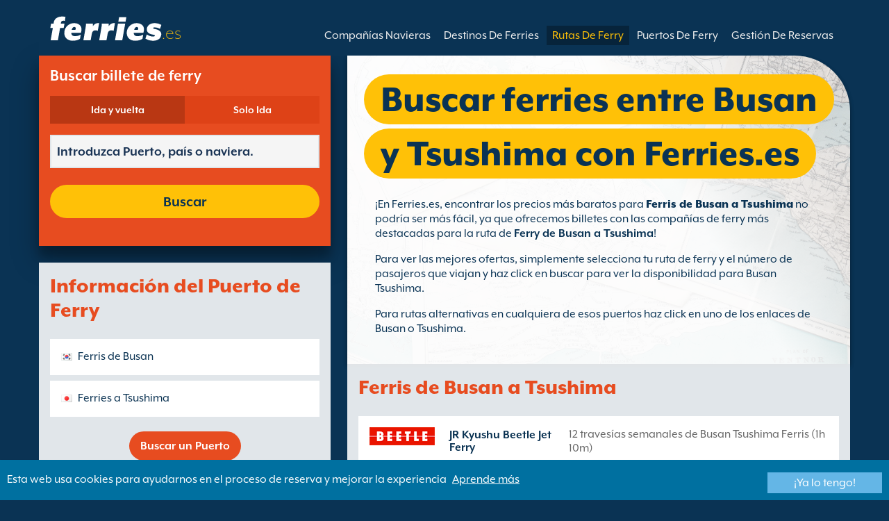

--- FILE ---
content_type: text/html; charset=UTF-8
request_url: https://www.ferries.es/busan_tsushima_hikakatsu.html
body_size: 10341
content:
<!DOCTYPE html>

<html lang="es">
<head id="Head1"><title>
	Ferries desde Busan a Tsushima con Ferries.es
</title>
<meta charset="utf-8" />
<meta http-equiv="X-UA-Compatible" content="IE=edge" />
<meta name="viewport" content="initial-scale=1.0, maximum-scale=1.0, user-scalable=0" />
<meta name="revisit-after" content="7days" />
<meta name="robots" content="index,follow" />
<meta name="robots" content="ALL" />
<meta name="description" content="Ver ferries desde Busan a Tsushima, compara horarios de ferry y tarifas y encuentra las mejores ofertas en Ferries.es" />

<meta name="apple-itunes-app" content="app-id=875214984, app-argument=foobar" />

<link rel="image_src" href="https://www.ferries.es/images/logo.gif" /> 

<script type="text/javascript">
    var pageLoadStart = Date.now();    
</script>
<script>
    dataLayer = [{
    'pageCategory': 'FerriesRouteInd'
}];
</script>
<!-- Google Tag Manager -->
<script>(function (w, d, s, l, i) {
w[l] = w[l] || []; w[l].push({
'gtm.start':
new Date().getTime(), event: 'gtm.js'
}); var f = d.getElementsByTagName(s)[0],
j = d.createElement(s), dl = l != 'dataLayer' ? '&l=' + l : ''; j.async = true; j.src =
'https://www.googletagmanager.com/gtm.js?id=' + i + dl; f.parentNode.insertBefore(j, f);
})(window, document, 'script', 'dataLayer', 'GTM-NB3MKWX');</script>
<!-- End Google Tag Manager -->
<script type="text/javascript">
        /*Google Analytics*/
        (function (i, s, o, g, r, a, m) {
            i['GoogleAnalyticsObject'] = r; i[r] = i[r] || function () {
                (i[r].q = i[r].q || []).push(arguments)
            }, i[r].l = 1 * new Date(); a = s.createElement(o),
            m = s.getElementsByTagName(o)[0]; a.async = 1; a.src = g; m.parentNode.insertBefore(a, m)
        })(window, document, 'script', 'https://www.google-analytics.com/analytics.js', 'ga');

        ga('create', 'UA-22586066-1', 'auto', { 'allowLinker': true });
        ga('require', 'linker');
        ga('linker:autoLink', ['directferries.com']);
        ga('send', 'pageview');
    </script>
<link rel="Stylesheet" href="/styles/styles.css?v=201013091527" /><link href="https://static.directferries.co.uk/ferries/css/accessibility.css" rel="stylesheet" />
    <!--[if lt IE 9]>
        <script src="https://oss.maxcdn.com/html5shiv/3.7.2/html5shiv.min.js"></script>
        <script src="https://oss.maxcdn.com/respond/1.4.2/respond.min.js"></script>
    <![endif]-->
    <script src="https://ajax.googleapis.com/ajax/libs/jquery/1.11.2/jquery.min.js"></script>
    <script src="https://ssl.directferries.com/wiz/df_eses.js" type="text/javascript"></script>
</head>
<body>
    <!-- Google Tag Manager (noscript) -->
    <noscript><iframe src="https://www.googletagmanager.com/ns.html?id=GTM-NB3MKWX" height="0" width="0" style="display:none;visibility:hidden"></iframe></noscript>
    <!-- End Google Tag Manager (noscript) -->
    
    <div class="outer">
        
<script type="text/javascript">
    function queryString(key) {
        key = key.replace(/[*+?^$.\[\]{}()|\\\/]/g, "\\$&"); // escape RegEx meta chars
        var match = location.search.match(new RegExp("[?&]" + key + "=([^&]+)(&|$)"));
        return match && decodeURIComponent(match[1].replace(/\+/g, " "));
    }

    function addTrackingCookies(url, data) {
        $.support.cors = true;
        $.ajax({
            url: url + "/secure/ws/adtracking.asmx/AddTrackingCookies",
            data: "trackingData=" + encodeURIComponent(data),
            dataType: "jsonp"
        });
    }

    var qs = window.location.search.substring(1);
    var refURL = encodeURIComponent(document.referrer);

    var tracking_data = qs + "&refr=" + refURL + "&rnd=" + Math.random();

    addTrackingCookies('https://ssl.directferries.com', tracking_data);

    if (queryString('dfpid') > 0 && queryString('affid') > 0 && queryString('rurl') != null) {
        window.location = window.location.protocol + "//" + window.location.host + "/" + queryString('rurl');
    }
</script>

        
<header class="con">
    <div class="row">
        <div id="homebar" class="fr-nav">
            <input type="checkbox" id="fr-nav-check" />
            <div class="fr-nav-header ">
                <a class="divLink" href="/"></a>
                <div class="logo">
                    <img src="https://static.directferries.co.uk/ferries/images/ferries-logo_uk.svg" alt="Ferries.es" />
                    
                </div>
                <div class="fr-nav-title">
                    .es
                </div>
            </div>
            <div class="fr-nav-btn">
                <label for="fr-nav-check">
                    <span></span>
                    <span></span>
                    <span></span>
                </label>
            </div>
            <div class="fr-nav-links">
                <ul>
                
                        <li id="DFHeader_rptTabs_liTab_0">
                            <a id="DFHeader_rptTabs_lnkTab_0" href="/" style="display:none;"></a>
                        </li>
                    
                        <li id="DFHeader_rptTabs_liTab_1">
                            <a id="DFHeader_rptTabs_lnkTab_1" href="/descuentos.html" style="display:none;">Descuentos</a>
                        </li>
                    
                        <li id="DFHeader_rptTabs_liTab_2">
                            <a id="DFHeader_rptTabs_lnkTab_2" href="/companias_navieras.html">Compa&#241;&#237;as Navieras</a>
                        </li>
                    
                        <li id="DFHeader_rptTabs_liTab_3">
                            <a id="DFHeader_rptTabs_lnkTab_3" href="/destinos.html">Destinos De Ferries</a>
                        </li>
                    
                        <li id="DFHeader_rptTabs_liTab_4">
                            <a id="DFHeader_rptTabs_lnkTab_4" class="active" href="/rutas.html">Rutas De Ferry</a>
                        </li>
                    
                        <li id="DFHeader_rptTabs_liTab_5">
                            <a id="DFHeader_rptTabs_lnkTab_5" href="/puertos.html">Puertos De Ferry</a>
                        </li>
                    
                        <li id="DFHeader_rptTabs_liTab_6">
                            <a id="DFHeader_rptTabs_lnkTab_6" href="/gestion_de_reservas.html">Gesti&#243;n De Reservas</a>
                        </li>
                    
                </ul>
            </div>
        </div>
    </div>
</header>

        
<div class="main con" id="Route">
    <div class="row">

        <div class="sm4">
            
<div class="fsBox">
    <div class="header">
        <h2>
            Buscar billete de ferry</h2>
    </div>
    <div id="divNewFareSearch" class="container">
        <!--  ADAM STARTS HERE -->
        <div class="" id="deal_finder_container">
            <script>var origDFscript = 'https://ssl.directferries.com/partners/deal_finder.aspx?stdc=AFCIS&amp;smin=1'</script>
            <template id="AB_dealfinder_constants" hidden="">
                            <script>
                                // HARDCODED: needs to be dynamically replaced back-end

                                var BookingEngineUrl = 'https://ssl.directferries.com';
                                var tempDateFormat = 'd MM yy';
                                var CDNResourcesUrl = 'https://static.directferries.co.uk';
                                var defaultCurrency = '1';
                                var regionalDates = "";
                                function isEmptyRDateJSON(obj) {
                                    for (var key in obj) {
                                        if (obj.hasOwnProperty(key))
                                            return false;
                                    }
                                    return true;
                                }
                                try {
                                    regionalDates = JSON.parse("{" + "'closeText': 'Cerrar',        'prevText': '&#x3c;Ant',        'nextText': 'Sig&#x3e;',        'currentText': 'Hoy',        'monthNames': ['enero', 'febrero', 'marzo', 'abril', 'mayo', 'junio', 'julio', 'agosto', 'septiembre', 'octubre', 'noviembre', 'diciembre'],        'monthNamesShort': ['ene', 'feb', 'mar', 'abr', 'may', 'jun', 'jul', 'ago', 'sep', 'oct', 'nov', 'dic'],        'dayNames': ['domingo', 'Lunes', 'martes', 'mi&eacute;rcoles', 'jueves', 'Viernes', 's&aacute;bado'],        'dayNamesShort': ['Dom', 'Lun', 'Mar', 'Mi&eacute;', 'Juv', 'Vie', 'S&aacute;b'],        'dayNamesMin': ['Do', 'Lu', 'Ma', 'Mi', 'Ju', 'Vi', 'S&aacute;'],        'weekHeader': 'Sm',        'firstDay': 1,        'isRTL': false,        'showMonthAfterYear': false,        'yearSuffix': ''".replace(/'/g, '"') + "}");
                                    if (isEmptyRDateJSON(regionalDates)) throw "Regional Date JSON is empty";
                                } catch (e) {
                                    regionalDates = {
                                        closeText: "Done",
                                        prevText: "Prev",
                                        nextText: "Next",
                                        currentText: "Today",
                                        monthNames: ["January", "February", "March", "April", "May", "June", "July", "August", "September", "October", "November", "December"],
                                        monthNamesShort: ["Jan", "Feb", "Mar", "Apr", "May", "Jun", "Jul", "Aug", "Sep", "Oct", "Nov", "Dec"],
                                        dayNames: ["Sunday", "Monday", "Tuesday", "Wednesday", "Thursday", "Friday", "Saturday"],
                                        dayNamesShort: ["Sun", "Mon", "Tue", "Wed", "Thu", "Fri", "Sat"],
                                        dayNamesMin: ["Su", "Mo", "Tu", "We", "Th", "Fr", "Sa"],
                                        weekHeader: "Wk",
                                        firstDay: 0,
                                        isRTL: !1,
                                        showMonthAfterYear: !1,
                                        yearSuffix: ""
                                    };
                                    try {
                                        if (typeof ga === 'function') {
                                            var msg = '' + e.name + " - Message: " + e.message + " - URL: " + window.location.href;
                                            ga('send', 'event', 'Regional Date JSON error Type: ' + msg);
                                        }
                                    } catch (e) { }
                                }

                                // page-specific params for specialised routes, e.g. by operator:
                                var DF_page_params = {
                                    opname: '',
                                    country: '',
                                    port_from: '',
                                    port_to: '',
                                };

                                var base_user_data = {
                                    "STDCCode": "AFCIS",
                                    "SiteLanguage": "es-ES"
                                };

                                var regionalText = {
                                    passenger_single: '1 pasajero',
                                    passenger_plural: '[--X--] Pasajeros',

                                    pets_single: '1 Mascota',
                                    pets_plural: '[--X--] Mascotas',

                                    passenger_adult_single: '1 Adult',
                                    passenger_adult_plural: '[--X--] Adults',
                                    passenger_child_single: '1 Child',
                                    passenger_child_plural: '[--X--] Children',

                                    popup_done: 'Confirmar',

                                    passengers_popup_hdg: 'Total de pasajeros y edades',
                                    passengers_popup_total: 'Pasajeros (incluido el conductor)',
                                    passengers_popup_booking_discount: '¿Nacionales Españoles con Familia Numerosa?',
                                    passengers_popup_resident_discount: '¿Residente?',
                                    passengers_orig_text: '¿Cuántos pasajeros?',
                                    passengers_first_text: 'Pasajero principal / Conductor',
                                    passengers_base_text: 'pasajero',
                                    passengers_count_text: 'Pasajeros',
                                    passengers_age: 'Edad',

                                    passengers_adults: 'Adultos',
                                    passengers_children: 'Niños',
                                    passengers_children_note: 'Por favor, especifique la edad de cada niño',

                                    modal_booking_discount_hdg: 'Condiciones de Familia Numerosa para Nacionales de España',

                                    modal_booking_discount_cnt: 'Para obtener el descuento de familia numerosa para nacionales españoles, debe proporcionar la documentación necesaria de prueba en el puerto.',

                                    modal_resident_discount_hdg: 'Condiciones para residentes',

                                    modal_resident_discount_cnt: 'Para conseguir esos descuentos, TODOS los pasajeros deberán presentar una prueba de residencia (DNI y Certificado de Residencia) al hacer el check-in en el puerto.',

                                    pets_popup_hdg: 'Detalles de la Mascota',
                                    modal_pet_conditions_hdg: 'Condiciones para mascotas',

                                    modal_pet_conditions_cnt: 'Los pasajeros que viajen con animales son responsables de cumplir las regulaciones necesarias y los requisitos de cada país o territorio al que estén viajando.Cualquier documento requerido de identificación del animal ha de presentarse en formato original. No serán aceptadas fotocopias.Para llevar su mascota con usted, DEBE cumplir con los requisitos especificados bajo el "Pet Travel Scheme" (PETS). Puede encontrar más información haciendo clic arriba en \'ayuda\'.',

                                    vehicle_no_vehicle: 'Pasajero a pie (sin vehículo)',
                                    vehicles_popup_standard_car: 'Coche estándar (ej. Seat Ibiza)',

                                    vehicles_popup_hdg: 'Detalles del Vehículo',
                                    vehicles_popup_org: '¿Cómo va a viajar?',
                                    vehicles_popup_no_vehicles: 'Sin vehículo',
                                    vehicles_popup_no_vehicles_not_allowed: 'Sin vehículo - no disponible en esta ruta',
                                    vehicles_popup_with_vehicles: 'Con vehículo (un solo vehículo admitido por reserva)',
                                    vehicles_popup_vehicles_not_allowed: 'Con vehículo - no disponible en esta ruta',
                                    vehicles_popup_vehicle_model: 'Modelo',
                                    vehicles_popup_vehicle_custom: 'Por favor, introduzca los datos del Vehículo más abajo',
                                    vehicles_popup_vehicle_custom_make: 'Marca del vehículo',
                                    vehicles_popup_vehicle_custom_model: 'Modelo',
                                    vehicles_popup_extra_luggage: '¿Está llevando algo más en el vehículo (portaequipaje, equipaje, bicicletas, etc)?',
                                    vehicles_popup_extra_luggage_no: 'No',
                                    vehicles_popup_extra_luggage_yes: 'Sí',
                                    vehicles_popup_caravan_text: 'Caravana',
                                    vehicles_popup_trailer_text: 'Remolque',
                                    vehicles_popup_caravan_trailer: 'Datos de la Caravana/Remolque',
                                    vehicles_popup_caravan_trailer_no: 'Sin Caravana/ Remolque',
                                    vehicles_popup_caravan_trailer_yes: 'Con Caravana/Remolque (por favor, elija más abajo)',
                                    vehicles_popup_commercial_goods: '¿Transportas mercancías comerciales?',

                                    currency_popup_hdg: 'Moneda',

                                    validity_no_route: 'Por favor seleccione la ruta',
                                    validity_no_return_route: 'Por favor seleccione la ruta de regreso',

                                    validity_minutes: '',
                                    validity_invalid_outbound_date: 'Por favor, seleccione una fecha válida de salida.',
                                    validity_no_outbound_time: 'Por favor, seleccione una hora de salida.',
                                    validity_invalid_outbound_time: 'Por favor seleccione un \'Horario\' válido para la \'Ruta de Salida\'. El horario debe ser como mínimo --TIME--'.replace("--TIME--", (new Date()).getHours() + 1 + ':00'),
                                    validity_invalid_return_date: 'Por favor, seleccione una hora de salida.',
                                    validity_no_return_time: 'Por favor, seleccione una fecha válida para la ruta de regreso.',
                                    validity_invalid_return_time: 'Por favor, seleccione una hora para la ruta de regreso.',
                                    validity_under_min_duration: 'El \'horario de salida\' del viaje de regreso no puede ser anterior a la llegada del viaje de ida.',

                                    validity_no_passengers: 'No has seleccionado los pasajeros.',
                                    validity_no_passenger_ages: 'Por favor, indica las edades de todos los pasajeros.',
                                    validity_one_not_adult: 'El Pasajero 1 (conductor) debe ser un adulto.',

                                    validity_no_passengers_both_legs: 'No has seleccionado los pasajeros.',
                                    validity_no_passenger_ages_both_legs: 'Por favor, indica las edades de todos los pasajeros.',
                                    validity_one_not_adult_both_legs: 'El Pasajero 1 (conductor) debe ser un adulto.',

                                    validity_no_vehicle_type: 'Por favor seleccione el tipo de vehículo.',
                                    validity_no_vehicle_make: 'Por favor, seleccione la marca del vehículo.',
                                    validity_no_vehicle_model: 'Por favor, seleccione el modelo del vehículo.',
                                    validity_no_vehicle_length: 'Por favor, seleccione la \'Longitud del vehículo\'',
                                    validity_no_vehicle_height: 'Por favor, seleccione la \'Altura del vehículo\'',
                                    validity_no_luggage_height: 'Por favor seleccione la “altura adicional”',
                                    validity_no_luggage_length: 'Por favor seleccione la \'Longitud adicional\'.',
                                    validity_no_caravan_type: 'Por favor seleccione el “tipo de remolque”',
                                    validity_no_caravan_length: 'Por favor, seleccione la \'Longitud del caravana/remolque\'',
                                    validity_no_caravan_height: 'Por favor, seleccione la \'Longitud del caravana/remolque\'',

                                    validity_no_vehicle_make_mob: 'Por favor, introduzca el \'Modelo del vehículo\'',
                                    validity_no_vehicle_model_mob: 'Por favor, introduzca el \'Marca del vehículo\'',


                                    submit_continue: 'Siguiente',
                                    search_continue: 'Buscar',

                                    calendar_out_hdg: 'Salida el:',
                                    calendar_out_open_ticket_hdg: 'Salida el',
                                    time_out_hdg: 'Salida el:', //'Sale a las:',
                                    calendar_return_hdg: 'Vuelta:',
                                    calendar_return_open_ticket_hdg: 'Vuelta:',
                                    time_return_hdg: 'Vuelta:', //'Volviendo a:',
                                    calendar_both_open_ticket: 'Billetes abiertos',

                                    passengers_add: 'Añadir pasajeros',
                                    passengers_note: 'Por favor, indica las edades de todos los pasajeros.',
                                    vehicles_popup_vehicle_select_make: 'Por favor, seleccione la marca del vehículo.',
                                    vehicles_popup_vehicle_select_model: 'Por favor, seleccione el modelo del vehículo.',
                                    vehicles_popup_customLength: 'Longitud del vehículo',
                                    vehicles_popup_customHeight: 'Altura del vehículo',
                                    vehicles_popup_addLength: 'Longitud Adicional',
                                    vehicles_popup_addHeight: 'Altura adicional',
                                    validity_no_currency: "Please select currency",

                                    homepage_tagline: 'Confía en el número 1 del mundo',

                                    validity_outbound_time: 'Please select a valid \'Time\' for the \'Outbound Route\'. Time must be at least --TIME--',
                                    validity_return_before_outbound: 'The \'Departure Time\' for the return crossing cannot be before the arrival of the outbound crossing.',
                                    journey_title_outbound: 'Ida',
                                    journey_title_return: 'Ida y vuelta'
                                };

                                var regionalTime = { timeFormat: 'HH:ii' };
                                //var s = document.createElement('script'); var u = document.createElement('urscrub'); s.type = 'text/javascript'; s.async = true; if (document.location.host == 'www.directferries.com' || document.location.host == 'ssl.directferries.com' || document.location.host == 'ssl2.directferries.com' || document.location.host == 'www.directferries.co.uk') { s.src = 'https://cdn.userreplay.net/custcc0da137b93930ef31fcc843740623be_ct.js'; } else { s.src = 'https://cdn.userreplay.net/custcc0da137b93930ef31fcc843740623be_ct_staging.js'; } u.appendChild(s); document.head.appendChild(u); console.log(document.location.host)
                                function changeSubmitButtonState(disabled) {
                                    try {
                                        DF_DF1.changeSubmitButtonState(disabled);
                                    } catch (e) {
                                    }
                                }
                            </script>
						</template>
            <!-- JAMIE STARTS HERE -->
            <template id="AB_dealfinder_test_mob_B" hidden="">
                            <link href="https://fonts.googleapis.com/css?family=Catamaran:300,400,500,600,700&amp;subset=latin-ext,tamil" rel="stylesheet" />
                            <link href="https://fonts.googleapis.com/icon?family=Material+Icons" rel="stylesheet" />
		                    <form id="deal_finder1" class="mob-dealfinder" method="post" action="https://ssl.directferries.com/ferry/secure/booking_redirect_df.aspx" data-state="initial_blank" onsubmit="changeSubmitButtonState(true);" novalidate="">
			                    <div class="deal_finder_wrap">
				                    <section class="journey_type" role="group">
					                    <label for="journey_round_trip" class="checked">
						                    <input type="radio" name="journey" id="journey_round_trip" value="2" data-toggle="journey_type" checked="" />
						                    Ida y vuelta
					                    </label>
					                    <label for="journey_oneway">
						                    <input type="radio" name="journey" id="journey_oneway" value="1" data-toggle="journey_type" />
						                    Solo Ida
					                    </label>
				                    </section>


				                    <label class="journey_route" id="journey_route_parent">
					                    <input type="text" id="route_outbound" class="form-control journey_base" placeholder="Introduzca Puerto, país o naviera." autocomplete="random-value" />
					                    <!--<div class="search_box" data-popup="route_list">
						                    <div class="fromItem"><span class="port">From:</span><span class="location"></span></div>
						                    <i class="material-icons md-36">compare_arrows</i>
						                    <div class="toItem"><span class="port">To:</span><span class="location"></span></div>
					                    </div>-->
					                    <section class="journey_search hide" role="group">
						                    <input type="text" id="outbound_route" class="form-control" placeholder="Introduzca Puerto, país o naviera." autocomplete="random-value" />
		                                </section>
					                    <!--<button type="button" class="df_route_toggle"></button>-->
				                    </label>



				                    <label class="journey_route diff_trip hide">
					                    <input type="text" id="route_return" class="form-control journey_base" placeholder="Introduzca Puerto, país o naviera." autocomplete="random-value" />
					                    <!-- <button type="button" class="df_route_toggle"></button> -->
				                    </label>

				                    <!--<div class="date_time">-->
					                    <section class="journey_timing timing_outbound hide_until_times" role="group">

						                    <!--<i class="material-icons">calendar_today</i>-->
						                    <input type="text" id="cal_outbound" class="form-control journey_date outbound disabled" readonly="" placeholder="Salida el" />

						                    <input type="text" id="time_outbound" class="form-control journey_time disabled" readonly="" placeholder="Horario de salida" />

						                    <label for="open_ticket_outbound" class="open_ticket open_ticket_outbound hide_while_summary">
							                    <span class="checkbox-label">&#191;Billete abierto?</span>
							                    <input type="checkbox" id="open_ticket_outbound" data-toggle="open_ticket" />
						                    </label>

						                    <div class="open_ticket_note_full hide_while_summary hide">
							                    <span class="h4">&#191;Billete abierto?</span>
							                    <p>Los billetes abiertos son v&#225;lidos hasta 12 meses desde la fecha de su compra (ver condiciones)</p>
						                    </div>

					                    </section>

					                    <section class="journey_timing timing_return round_trip hide_until_times" role="group">

						                    <!--<i class="material-icons">calendar_today</i>-->
						                    <input type="text" id="cal_return" class="form-control journey_date inbound disabled" readonly="" placeholder="Vuelta?" />

						                    <input type="text" id="time_return" class="form-control journey_time disabled" readonly="" placeholder="Horario de salida?" />

						                    <label for="open_ticket_return" class="open_ticket open_ticket_return hide_while_summary">
							                    <span class="checkbox-label">&#191;Billete abierto?</span>
							                    <input type="checkbox" id="open_ticket_return" data-toggle="open_ticket" />
						                    </label>

						                    <div class="open_ticket_note_return hide_while_summary hide">
							                    <span class="h4">&#191;Billete abierto?</span>
							                    <p>Los billetes abiertos son v&#225;lidos hasta 12 meses desde la fecha de su compra (ver condiciones)</p>
						                    </div>

					                    </section>
				                    <!--</div>-->

				                    <section class="journey_info hide_until_summary" role="group">
					                    <span class="h4">Datos del viaje</span>

					                    <section class="trip_outbound">

                                            <span class="h4 diff_trip hide">Ida</span>

						                    <ul>
							                    <li><a class="journey_details passengers trip_outbound both_ways" tabindex="0" data-popup="passengers_popup">
									                    <i class='material-icons df-light-blue'>
											                    people
										                      </i> <span class="journey_details_span">&#191;Cu&#225;ntos pasajeros?</span>
										                      <i class="material-icons df-dark-blue" id="plus_icon">
											                    add_circle
										                      </i>
									                    </a></li>

							                    <li><a class="journey_details pets trip_outbound both_ways hide" tabindex="0" data-popup="pets_popup">
									                    <i class='material-icons df-light-blue'>
											                    pets
										                      </i><span class="journey_details_span">0 Mascotas</span>
										                    <i class="material-icons df-dark-blue" id="plus_icon">
											                    add_circle
										                      </i>
										                    </a></li>
							                    <li><a class="journey_details vehicle trip_outbound both_ways" tabindex="0" data-popup="vehicle_base">
									                    <i class='material-icons df-light-blue'>
											                    directions_car
										                      </i>
										                      <span class="journey_details_span">&#191;C&#243;mo va a viajar?</span>
										                    <i class="material-icons df-dark-blue" id="plus_icon">
											                    add_circle
										                      </i>
									                    </a></li>
						                    </ul>

					                    </section>

					                    <section class="trip_return diff_trip hide">

						                    <span class="h4">Ida y vuelta</span>

						                    <ul>
							                    <li><a class="journey_details passengers trip_return" tabindex="0" data-popup="passengers_popup"><i class='material-icons df-light-blue'>
									                    people
								                      </i> <span class="journey_details_span">&#191;Cu&#225;ntos pasajeros?</span>
								                    <i class="material-icons df-dark-blue" id="plus_icon">
											                    add_circle
										                      </i>
										                    </a></li>
							                    <li><a class="journey_details pets trip_return hide" tabindex="0" data-popup="pets_popup">
                                                    <i class='material-icons df-light-blue'>
									                    pets
								                      </i><span class="journey_details_span">0 Mascotas</span>
								                    <i class="material-icons df-dark-blue" id="plus_icon">
											                    add_circle
										                      </i>
										                    </a></li>
							                    <li><a class="journey_details vehicle trip_return" tabindex="0" data-popup="vehicle_base"><i class='material-icons df-light-blue'>
									                    directions_car
								                      </i>
								                      <span class="journey_details_span">&#191;C&#243;mo va a viajar?</span>
								                    <i class="material-icons df-dark-blue" id="plus_icon">
											                    add_circle
										                      </i>
										                    </a></li>
						                    </ul>

					                    </section>

					                    <label for="diff_details" class="diff_details round_trip">
						                    <span class="checkbox-label">&#191;Detalles diferentes de ida/vuelta?</span>
						                    <input type="checkbox" id="diff_details" data-toggle="diff_details" />
					                    </label>
				                    </section>

				                    <a class="currency hide_until_summary" tabindex="0" data-popup="currency_popup"></a>

				                    <button type="submit" class="df_submit hide_while_search">Buscar</button>

				                    <input type="hidden" name="h_currencyid" />
				                    <input type="hidden" name="h_diffoutret" />
				                    <input type="hidden" name="h_journeytype" />
				                    <input type="hidden" name="h_legs" />
				                    <input type="hidden" name="stdc" />
				                    <input type="hidden" name="stdc_hid" />
				                    <input type="hidden" name="vehicleTypeOut" />
				                    <input type="hidden" name="heightOut" />
				                    <input type="hidden" name="caravanOut" />
				                    <input type="hidden" name="vehicleTypeRet" />
				                    <input type="hidden" name="heightRet" />
				                    <input type="hidden" name="caravanRet" />
                                    <input type="hidden" name="dfusrpidck" />
                                    <input type="hidden" name="dfsessionck" />
                                    <input type="hidden" name="dfvisitck" />
                                    <input type="hidden" name="dfexpck" />
			                    </div>
		                    </form>
		                    <link rel="stylesheet" href="https://static.directferries.co.uk/Production/css/dealfinder/df_mob.css?v=1611202017" />
		                    <link href="https://static.directferries.co.uk/Production/css/dealfinder/mobiscroll.javascript.min.css?v=1611202017" rel="stylesheet" />
                            <script src="https://static.directferries.co.uk/Production/scripts/dealfinder/polyfill.js?v=1611202017"></script>
		                    <script defer="" src="https://static.directferries.co.uk/Production/scripts/ferries/df_mob_ie.js?v=1611202017"></script>
						</template>
            <!-- JAMIE ENDS HERE -->
            <script src="https://static.directferries.co.uk/Production/scripts/df_utm.js"></script>
            <script>useTrackingFromJs()</script>
            <script src="https://static.directferries.co.uk/Production/scripts/ferries/ferries_switcher.js?v=1611202017"></script>
        </div>
        <!--  ADAM ENDS HERE -->
    </div>
</div>

            <div class="box">
                <div class="header">
                    <h2>Informaci&#243;n del Puerto de Ferry</h2>
                </div>
                <div class="content">
                    <ul class="rTbl">
				        <li>
					        <div><a class="icon" href="/busan_ferries.html" style="background-image:url('/image/flags/south_korea.gif');">Ferris de Busan</a></div>
				        </li>
                        <li>
					        <div><a class="icon" href="/ferries_a_tsushima_hikakatsu.html" style="background-image:url('/image/flags/japan.gif');">Ferries a Tsushima</a></div>
				        </li>
                    </ul>
                    <div class="footer">
                        <a href="/puertos.html">Buscar un Puerto</a>
                    </div>
                </div>
            </div>
        </div>

        <div class="sm8">
            <div class="text">
                <div class="header">
                    <div><h1>Buscar ferries entre Busan y Tsushima con Ferries.es</h1></div>
                </div>
                <p>&#161;En Ferries.es, encontrar los precios m&#225;s baratos para <a href="/">Ferris de Busan a Tsushima</a> no podr&#237;a ser m&#225;s f&#225;cil, ya que ofrecemos billetes con las compa&#241;&#237;as de ferry m&#225;s destacadas para la ruta de <strong>Ferry de Busan a Tsushima</strong>!</p>
<p>Para ver las mejores ofertas, simplemente selecciona tu ruta de ferry y el n&#250;mero de pasajeros que viajan y haz click en buscar para ver la disponibilidad para Busan Tsushima.</p>
<p>Para rutas alternativas en cualquiera de esos puertos haz click en uno de los enlaces de Busan o Tsushima.</p>
 
            </div>

            <div class="box">
                <div class="header">
                    <h2>Ferris de Busan a Tsushima</h2>
                </div>
                <div class="content">
                    <ul class="rTbl rof">
                    
                            <li>
                                <div><img src="/image/jr_kyushu_beetle_jet_ferry_s.png" alt="JR Kyushu Beetle Jet Ferry" /></div>
                                <div>
                                    <div>
                                        <div><a href="/jr_kyushu_beetle_jet_ferry.html">JR Kyushu Beetle Jet Ferry</a></div>
                                        <div>12 traves&#237;as  semanales de Busan Tsushima Ferris (1h 10m)</div>
                                    </div>
                                </div>
                            </li>
                        
                    </ul>
                    <div class="footer">
                        <a href="/rutas.html">Buscar una Ruta de Ferry</a>
                    </div>
                </div>
            </div>

            

            

            <div class="box">
                <div class="header">
                    <h2>Buscar alternativas a la ruta de Busan a Tsushima</h2>
                </div>
                <div class="content">
                    <ul class="rTbl">
                    
                    </ul>
                    <ul class="lTbl">
                        <li>
                            <div>M&#225;s alternativas a la ruta de Busan a Tsushima :</div>
                            <div>
                                <a class="icon" href="/ferries_desde_corea_del_sur.html" style="background-image:url('/image/flags/south_korea.gif');">Ferries desde Corea del Sur</a>
                                <a class="icon" href="/japon.html" style="background-image:url('/image/flags/japan.gif');">Ferries a Jap&#243;n</a>
                            </div>
                        </li>
                    </ul>
                </div>
            </div>
        </div>

    </div>
</div>


        
        
<footer class="con">
    <div class="row">
        <div class="sm12">
            
            
            <div class="copy">
                Copyright &#169; <a href="/sobre_nosotros.html">Newincco 1399 Limited</a><a id="Footer_lnkCopyright"></a>
            </div>
        </div>
    </div>
    <style>
        #gdpr-cookie-message {
            position: fixed;
            bottom: 0;
            background-color: #0070a0;
            padding: 10px;
            box-shadow: 0 6px 6px rgba(0,0,0,0.25);
            width: 100%;
            z-index: 10000;
        }

            #gdpr-cookie-message p {
                color: #fff;
                margin-bottom: 0;
            }

                #gdpr-cookie-message p a {
                    color: #fff;
                    text-decoration: underline;
                    padding-left: 5px;
                }

            #gdpr-cookie-message h4 {
                display: none;
            }

            #gdpr-cookie-message #gdpr-cookie-advanced {
                display: none;
            }

            #gdpr-cookie-message #gdpr-cookie-accept {
                background: #64B6E6;
                border: 0;
                color: #fff;
                padding: 5px 10%;
            }

            #gdpr-cookie-message p {
                width: 70%;
                float: left;
            }

                #gdpr-cookie-message p:last-of-type {
                    width: 30%;
                    float: left;
                    text-align: right;
                }
    </style>
    <script src="https://static.directferries.co.uk/scripts/jquery.ihavecookies.min.js"></script>
    <script>
        $(document).ready(function () {
            $('#btnSearch').click(function () {
                ga('linker:decorate', $('form').get(0));
                return true;
            });
            LogPageRequestEvent(window.location.href, Date.now() - pageLoadStart);
        });
        $('body').ihavecookies({
            message: "Esta web usa cookies para ayudarnos en el proceso de reserva y mejorar la experiencia",
            link: "/cookie_policy.htm",
            delay: 1000,
            expires: 30, // 30 days
            moreInfoLabel: "Aprende más",
            acceptBtnLabel: "¡Ya lo tengo!"
        });
        //Region utm
        try {
            var paramValue = encodeURIComponent(utmResponse);
            var flagLinks = document.querySelectorAll('#Footer_divOtherSites>a');
            for (var i = 0; i < flagLinks.length; i++) {
                var flagLink = flagLinks[i];
                if (!flagLink.href.includes("dfutm")) {
                    flagLink.href = AppendQueryParam(flagLink.href, 'dfutm', paramValue);
                }
            }
        } catch (e) { }
        //End region utm
        /* Messaging */
        function LogPageRequestEvent(pageURL, pageLoadTime) {
            var dfusrpid = document.querySelector('[name="dfusrpidck"]') != null ? document.querySelector('[name="dfusrpidck"]').value : null;
            var uniqueUserIdVal = dfusrpid != null && dfusrpid != "" ? dfusrpid : readCookie('dfusrpid');
            var sessionVal = readCookie('dfsession');
            var visitVal = readCookie('dfvisit');
            //var extraUtmsparams = persistTrackingValues();
            var dfutm = readCookie('dfutm');
            $.ajax({
                type: "GET",
                url: "https://ssl.directferries.com/secure/ws/dfeventlogging.aspx/LogPageRequest?",
                dataType: "jsonp",
                data: 'PageURL=' + encodeURIComponent(pageURL) + '&PageServerProcessingTime=' + pageLoadTime + '&UniqueUserId=' + uniqueUserIdVal + '&SessionId=' + sessionVal + '&VisitId=' + visitVal + '&STDC=' + 'AFCIS' + '&dfutm=' + encodeURIComponent(utm.getUtm()),
                success: SetEventCookies
            });
        };

        function SetEventCookies(data) {
            if (typeof data !== 'undefined' && data !== null && data) {
                addCookie('dfusrpid', data.d.UniqueUserIdCookie, 365);
                addCookieMins('dfsession', data.d.SessionIdCookie, 30);
                addCookie('dfvisit', data.d.VisitReturningIdCookie, 3650);                
            }
        };

        function addCookie(name, value, days) {
            var expires;

            if (days) {
                var date = new Date();
                date.setTime(date.getTime() + (days * 24 * 60 * 60 * 1000));
                expires = "; expires=" + date.toGMTString();
            } else {
                expires = "";
            }
            var cookieString = encodeURIComponent(name) + "=" + encodeURIComponent(value) + expires + "; path=/;";
            if (window.location.protocol.indexOf('https') != -1) cookieString += "secure=true;samesite=none;";
            document.cookie = cookieString;
        }

        function addCookieMins(name, value, mins) {
            var expires;

            if (mins) {
                var date = new Date();
                date.setTime(date.getTime() + (mins * 60 * 1000));
                expires = "; expires=" + date.toGMTString();
            } else {
                expires = "";
            }
            var cookieString = encodeURIComponent(name) + "=" + encodeURIComponent(value) + expires + "; path=/;";
            if (window.location.protocol.indexOf('https') != -1) cookieString += "secure=true;samesite=none;";
            document.cookie = cookieString;
        }

        function readCookie(name) {
            var nameEQ = encodeURIComponent(name) + "=";
            var ca = document.cookie.split(';');
            for (var i = 0; i < ca.length; i++) {
                var c = ca[i];
                while (c.charAt(0) === ' ') c = c.substring(1, c.length);
                if (c.indexOf(nameEQ) === 0) return decodeURIComponent(c.substring(nameEQ.length, c.length));
            }
            return null;
        }

        function eraseCookie(name) {
            addCookie(name, "", -1);
        }
        
    </script>
</footer>

    </div>
    




    <script async="" type="text/javascript" src="/scripts/scripts.min.js"></script>
    
<div style="display:none">
<script type="text/javascript">
    /* <![CDATA[ */
    var google_conversion_id = 989316638;
    var google_custom_params = window.google_tag_params;
    var google_remarketing_only = true;
    /* ]]> */
</script>
<script type="text/javascript" src="//www.googleadservices.com/pagead/conversion.js">
</script>
<noscript>
<div style="display:inline;">
<img height="1" width="1" style="border-style:none;" alt="" src="//googleads.g.doubleclick.net/pagead/viewthroughconversion/989316638/?value=0&amp;guid=ON&amp;script=0" />
</div>
</noscript>
</div>
    
</body>
</html>

--- FILE ---
content_type: application/javascript
request_url: https://ssl.directferries.com/wiz/df_eses.js
body_size: 114169
content:
//----------------------------------------------------------
// Copyright (C) Microsoft Corporation. All rights reserved.
//----------------------------------------------------------
// MicrosoftAjax.js
Function.__typeName = "Function";
Function.__class = true;
Function.createCallback = function(b, a) {
    return function() {
        var e = arguments.length;
        if (e > 0) {
            var d = [];
            for (var c = 0; c < e; c++)
                d[c] = arguments[c];
            d[e] = a;
            return b.apply(this, d)
        }
        return b.call(this, a)
    }
}
;
Function.createDelegate = function(a, b) {
    return function() {
        return b.apply(a, arguments)
    }
}
;
Function.emptyFunction = Function.emptyMethod = function() {}
;
Function.validateParameters = function(c, b, a) {
    return Function._validateParams(c, b, a)
}
;
Function._validateParams = function(g, e, c) {
    var a, d = e.length;
    c = c || typeof c === "undefined";
    a = Function._validateParameterCount(g, e, c);
    if (a) {
        a.popStackFrame();
        return a
    }
    for (var b = 0, i = g.length; b < i; b++) {
        var f = e[Math.min(b, d - 1)]
          , h = f.name;
        if (f.parameterArray)
            h += "[" + (b - d + 1) + "]";
        else if (!c && b >= d)
            break;
        a = Function._validateParameter(g[b], f, h);
        if (a) {
            a.popStackFrame();
            return a
        }
    }
    return null
}
;
Function._validateParameterCount = function(j, d, i) {
    var a, c, b = d.length, e = j.length;
    if (e < b) {
        var f = b;
        for (a = 0; a < b; a++) {
            var g = d[a];
            if (g.optional || g.parameterArray)
                f--
        }
        if (e < f)
            c = true
    } else if (i && e > b) {
        c = true;
        for (a = 0; a < b; a++)
            if (d[a].parameterArray) {
                c = false;
                break
            }
    }
    if (c) {
        var h = Error.parameterCount();
        h.popStackFrame();
        return h
    }
    return null
}
;
Function._validateParameter = function(c, a, h) {
    var b, g = a.type, l = !!a.integer, k = !!a.domElement, m = !!a.mayBeNull;
    b = Function._validateParameterType(c, g, l, k, m, h);
    if (b) {
        b.popStackFrame();
        return b
    }
    var e = a.elementType
      , f = !!a.elementMayBeNull;
    if (g === Array && typeof c !== "undefined" && c !== null && (e || !f)) {
        var j = !!a.elementInteger
          , i = !!a.elementDomElement;
        for (var d = 0; d < c.length; d++) {
            var n = c[d];
            b = Function._validateParameterType(n, e, j, i, f, h + "[" + d + "]");
            if (b) {
                b.popStackFrame();
                return b
            }
        }
    }
    return null
}
;
Function._validateParameterType = function(b, c, k, j, h, d) {
    var a, g;
    if (typeof b === "undefined")
        if (h)
            return null;
        else {
            a = Error.argumentUndefined(d);
            a.popStackFrame();
            return a
        }
    if (b === null)
        if (h)
            return null;
        else {
            a = Error.argumentNull(d);
            a.popStackFrame();
            return a
        }
    if (c && c.__enum) {
        if (typeof b !== "number") {
            a = Error.argumentType(d, Object.getType(b), c);
            a.popStackFrame();
            return a
        }
        if (b % 1 === 0) {
            var e = c.prototype;
            if (!c.__flags || b === 0) {
                for (g in e)
                    if (e[g] === b)
                        return null
            } else {
                var i = b;
                for (g in e) {
                    var f = e[g];
                    if (f === 0)
                        continue;
                    if ((f & b) === f)
                        i -= f;
                    if (i === 0)
                        return null
                }
            }
        }
        a = Error.argumentOutOfRange(d, b, String.format(Sys.Res.enumInvalidValue, b, c.getName()));
        a.popStackFrame();
        return a
    }
    if (j && (!Sys._isDomElement(b) || b.nodeType === 3)) {
        a = Error.argument(d, Sys.Res.argumentDomElement);
        a.popStackFrame();
        return a
    }
    if (c && !Sys._isInstanceOfType(c, b)) {
        a = Error.argumentType(d, Object.getType(b), c);
        a.popStackFrame();
        return a
    }
    if (c === Number && k)
        if (b % 1 !== 0) {
            a = Error.argumentOutOfRange(d, b, Sys.Res.argumentInteger);
            a.popStackFrame();
            return a
        }
    return null
}
;
Error.__typeName = "Error";
Error.__class = true;
Error.create = function(d, b) {
    var a = new Error(d);
    a.message = d;
    if (b)
        for (var c in b)
            a[c] = b[c];
    a.popStackFrame();
    return a
}
;
Error.argument = function(a, c) {
    var b = "Sys.ArgumentException: " + (c ? c : Sys.Res.argument);
    if (a)
        b += "\n" + String.format(Sys.Res.paramName, a);
    var d = Error.create(b, {
        name: "Sys.ArgumentException",
        paramName: a
    });
    d.popStackFrame();
    return d
}
;
Error.argumentNull = function(a, c) {
    var b = "Sys.ArgumentNullException: " + (c ? c : Sys.Res.argumentNull);
    if (a)
        b += "\n" + String.format(Sys.Res.paramName, a);
    var d = Error.create(b, {
        name: "Sys.ArgumentNullException",
        paramName: a
    });
    d.popStackFrame();
    return d
}
;
Error.argumentOutOfRange = function(c, a, d) {
    var b = "Sys.ArgumentOutOfRangeException: " + (d ? d : Sys.Res.argumentOutOfRange);
    if (c)
        b += "\n" + String.format(Sys.Res.paramName, c);
    if (typeof a !== "undefined" && a !== null)
        b += "\n" + String.format(Sys.Res.actualValue, a);
    var e = Error.create(b, {
        name: "Sys.ArgumentOutOfRangeException",
        paramName: c,
        actualValue: a
    });
    e.popStackFrame();
    return e
}
;
Error.argumentType = function(d, c, b, e) {
    var a = "Sys.ArgumentTypeException: ";
    if (e)
        a += e;
    else if (c && b)
        a += String.format(Sys.Res.argumentTypeWithTypes, c.getName(), b.getName());
    else
        a += Sys.Res.argumentType;
    if (d)
        a += "\n" + String.format(Sys.Res.paramName, d);
    var f = Error.create(a, {
        name: "Sys.ArgumentTypeException",
        paramName: d,
        actualType: c,
        expectedType: b
    });
    f.popStackFrame();
    return f
}
;
Error.argumentUndefined = function(a, c) {
    var b = "Sys.ArgumentUndefinedException: " + (c ? c : Sys.Res.argumentUndefined);
    if (a)
        b += "\n" + String.format(Sys.Res.paramName, a);
    var d = Error.create(b, {
        name: "Sys.ArgumentUndefinedException",
        paramName: a
    });
    d.popStackFrame();
    return d
}
;
Error.format = function(a) {
    var c = "Sys.FormatException: " + (a ? a : Sys.Res.format)
      , b = Error.create(c, {
        name: "Sys.FormatException"
    });
    b.popStackFrame();
    return b
}
;
Error.invalidOperation = function(a) {
    var c = "Sys.InvalidOperationException: " + (a ? a : Sys.Res.invalidOperation)
      , b = Error.create(c, {
        name: "Sys.InvalidOperationException"
    });
    b.popStackFrame();
    return b
}
;
Error.notImplemented = function(a) {
    var c = "Sys.NotImplementedException: " + (a ? a : Sys.Res.notImplemented)
      , b = Error.create(c, {
        name: "Sys.NotImplementedException"
    });
    b.popStackFrame();
    return b
}
;
Error.parameterCount = function(a) {
    var c = "Sys.ParameterCountException: " + (a ? a : Sys.Res.parameterCount)
      , b = Error.create(c, {
        name: "Sys.ParameterCountException"
    });
    b.popStackFrame();
    return b
}
;
Error.prototype.popStackFrame = function() {
    if (typeof this.stack === "undefined" || this.stack === null || typeof this.fileName === "undefined" || this.fileName === null || typeof this.lineNumber === "undefined" || this.lineNumber === null)
        return;
    var a = this.stack.split("\n")
      , c = a[0]
      , e = this.fileName + ":" + this.lineNumber;
    while (typeof c !== "undefined" && c !== null && c.indexOf(e) === -1) {
        a.shift();
        c = a[0]
    }
    var d = a[1];
    if (typeof d === "undefined" || d === null)
        return;
    var b = d.match(/@(.*):(\d+)$/);
    if (typeof b === "undefined" || b === null)
        return;
    this.fileName = b[1];
    this.lineNumber = parseInt(b[2]);
    a.shift();
    this.stack = a.join("\n")
}
;
Object.__typeName = "Object";
Object.__class = true;
Object.getType = function(b) {
    var a = b.constructor;
    if (!a || typeof a !== "function" || !a.__typeName || a.__typeName === "Object")
        return Object;
    return a
}
;
Object.getTypeName = function(a) {
    return Object.getType(a).getName()
}
;
String.__typeName = "String";
String.__class = true;
String.prototype.endsWith = function(a) {
    return this.substr(this.length - a.length) === a
}
;
String.prototype.startsWith = function(a) {
    return this.substr(0, a.length) === a
}
;
String.prototype.trim = function() {
    return this.replace(/^\s+|\s+$/g, "")
}
;
String.prototype.trimEnd = function() {
    return this.replace(/\s+$/, "")
}
;
String.prototype.trimStart = function() {
    return this.replace(/^\s+/, "")
}
;
String.format = function() {
    return String._toFormattedString(false, arguments)
}
;
String._toFormattedString = function(l, j) {
    var c = ""
      , e = j[0];
    for (var a = 0; true; ) {
        var f = e.indexOf("{", a)
          , d = e.indexOf("}", a);
        if (f < 0 && d < 0) {
            c += e.slice(a);
            break
        }
        if (d > 0 && (d < f || f < 0)) {
            c += e.slice(a, d + 1);
            a = d + 2;
            continue
        }
        c += e.slice(a, f);
        a = f + 1;
        if (e.charAt(a) === "{") {
            c += "{";
            a++;
            continue
        }
        if (d < 0)
            break;
        var h = e.substring(a, d)
          , g = h.indexOf(":")
          , k = parseInt(g < 0 ? h : h.substring(0, g), 10) + 1
          , i = g < 0 ? "" : h.substring(g + 1)
          , b = j[k];
        if (typeof b === "undefined" || b === null)
            b = "";
        if (b.toFormattedString)
            c += b.toFormattedString(i);
        else if (l && b.localeFormat)
            c += b.localeFormat(i);
        else if (b.format)
            c += b.format(i);
        else
            c += b.toString();
        a = d + 1
    }
    return c
}
;
Boolean.__typeName = "Boolean";
Boolean.__class = true;
Boolean.parse = function(b) {
    var a = b.trim().toLowerCase();
    if (a === "false")
        return false;
    if (a === "true")
        return true
}
;
Date.__typeName = "Date";
Date.__class = true;
Number.__typeName = "Number";
Number.__class = true;
RegExp.__typeName = "RegExp";
RegExp.__class = true;
if (!window)
    this.window = this;
window.Type = Function;
Type.prototype.callBaseMethod = function(a, d, b) {
    var c = Sys._getBaseMethod(this, a, d);
    if (!b)
        return c.apply(a);
    else
        return c.apply(a, b)
}
;
Type.prototype.getBaseMethod = function(a, b) {
    return Sys._getBaseMethod(this, a, b)
}
;
Type.prototype.getBaseType = function() {
    return typeof this.__baseType === "undefined" ? null : this.__baseType
}
;
Type.prototype.getInterfaces = function() {
    var a = []
      , b = this;
    while (b) {
        var c = b.__interfaces;
        if (c)
            for (var d = 0, f = c.length; d < f; d++) {
                var e = c[d];
                if (!Array.contains(a, e))
                    a[a.length] = e
            }
        b = b.__baseType
    }
    return a
}
;
Type.prototype.getName = function() {
    return typeof this.__typeName === "undefined" ? "" : this.__typeName
}
;
Type.prototype.implementsInterface = function(d) {
    this.resolveInheritance();
    var c = d.getName()
      , a = this.__interfaceCache;
    if (a) {
        var e = a[c];
        if (typeof e !== "undefined")
            return e
    } else
        a = this.__interfaceCache = {};
    var b = this;
    while (b) {
        var f = b.__interfaces;
        if (f)
            if (Array.indexOf(f, d) !== -1)
                return a[c] = true;
        b = b.__baseType
    }
    return a[c] = false
}
;
Type.prototype.inheritsFrom = function(b) {
    this.resolveInheritance();
    var a = this.__baseType;
    while (a) {
        if (a === b)
            return true;
        a = a.__baseType
    }
    return false
}
;
Type.prototype.initializeBase = function(a, b) {
    this.resolveInheritance();
    if (this.__baseType)
        if (!b)
            this.__baseType.apply(a);
        else
            this.__baseType.apply(a, b);
    return a
}
;
Type.prototype.isImplementedBy = function(a) {
    if (typeof a === "undefined" || a === null)
        return false;
    var b = Object.getType(a);
    return !!(b.implementsInterface && b.implementsInterface(this))
}
;
Type.prototype.isInstanceOfType = function(a) {
    return Sys._isInstanceOfType(this, a)
}
;
Type.prototype.registerClass = function(c, b, d) {
    this.prototype.constructor = this;
    this.__typeName = c;
    this.__class = true;
    if (b) {
        this.__baseType = b;
        this.__basePrototypePending = true
    }
    Sys.__upperCaseTypes[c.toUpperCase()] = this;
    if (d) {
        this.__interfaces = [];
        for (var a = 2, f = arguments.length; a < f; a++) {
            var e = arguments[a];
            this.__interfaces.push(e)
        }
    }
    return this
}
;
Type.prototype.registerInterface = function(a) {
    Sys.__upperCaseTypes[a.toUpperCase()] = this;
    this.prototype.constructor = this;
    this.__typeName = a;
    this.__interface = true;
    return this
}
;
Type.prototype.resolveInheritance = function() {
    if (this.__basePrototypePending) {
        var b = this.__baseType;
        b.resolveInheritance();
        for (var a in b.prototype) {
            var c = b.prototype[a];
            if (!this.prototype[a])
                this.prototype[a] = c
        }
        delete this.__basePrototypePending
    }
}
;
Type.getRootNamespaces = function() {
    return Array.clone(Sys.__rootNamespaces)
}
;
Type.isClass = function(a) {
    if (typeof a === "undefined" || a === null)
        return false;
    return !!a.__class
}
;
Type.isInterface = function(a) {
    if (typeof a === "undefined" || a === null)
        return false;
    return !!a.__interface
}
;
Type.isNamespace = function(a) {
    if (typeof a === "undefined" || a === null)
        return false;
    return !!a.__namespace
}
;
Type.parse = function(typeName, ns) {
    var fn;
    if (ns) {
        fn = Sys.__upperCaseTypes[ns.getName().toUpperCase() + "." + typeName.toUpperCase()];
        return fn || null
    }
    if (!typeName)
        return null;
    if (!Type.__htClasses)
        Type.__htClasses = {};
    fn = Type.__htClasses[typeName];
    if (!fn) {
        fn = eval(typeName);
        Type.__htClasses[typeName] = fn
    }
    return fn
}
;
Type.registerNamespace = function(e) {
    var d = window
      , c = e.split(".");
    for (var b = 0; b < c.length; b++) {
        var f = c[b]
          , a = d[f];
        if (!a)
            a = d[f] = {};
        if (!a.__namespace) {
            if (b === 0 && e !== "Sys")
                Sys.__rootNamespaces[Sys.__rootNamespaces.length] = a;
            a.__namespace = true;
            a.__typeName = c.slice(0, b + 1).join(".");
            a.getName = function() {
                return this.__typeName
            }
        }
        d = a
    }
}
;
Type._checkDependency = function(c, a) {
    var d = Type._registerScript._scripts
      , b = d ? !!d[c] : false;
    if (typeof a !== "undefined" && !b)
        throw Error.invalidOperation(String.format(Sys.Res.requiredScriptReferenceNotIncluded, a, c));
    return b
}
;
Type._registerScript = function(a, c) {
    var b = Type._registerScript._scripts;
    if (!b)
        Type._registerScript._scripts = b = {};
    if (b[a])
        throw Error.invalidOperation(String.format(Sys.Res.scriptAlreadyLoaded, a));
    b[a] = true;
    if (c)
        for (var d = 0, f = c.length; d < f; d++) {
            var e = c[d];
            if (!Type._checkDependency(e))
                throw Error.invalidOperation(String.format(Sys.Res.scriptDependencyNotFound, a, e))
        }
}
;
Type.registerNamespace("Sys");
Sys.__upperCaseTypes = {};
Sys.__rootNamespaces = [Sys];
Sys._isInstanceOfType = function(c, b) {
    if (typeof b === "undefined" || b === null)
        return false;
    if (b instanceof c)
        return true;
    var a = Object.getType(b);
    return !!(a === c) || a.inheritsFrom && a.inheritsFrom(c) || a.implementsInterface && a.implementsInterface(c)
}
;
Sys._getBaseMethod = function(d, e, c) {
    var b = d.getBaseType();
    if (b) {
        var a = b.prototype[c];
        return a instanceof Function ? a : null
    }
    return null
}
;
Sys._isDomElement = function(a) {
    var c = false;
    if (typeof a.nodeType !== "number") {
        var b = a.ownerDocument || a.document || a;
        if (b != a) {
            var d = b.defaultView || b.parentWindow;
            c = d != a
        } else
            c = typeof b.body === "undefined"
    }
    return !c
}
;
Array.__typeName = "Array";
Array.__class = true;
Array.add = Array.enqueue = function(a, b) {
    a[a.length] = b
}
;
Array.addRange = function(a, b) {
    a.push.apply(a, b)
}
;
Array.clear = function(a) {
    a.length = 0
}
;
Array.clone = function(a) {
    if (a.length === 1)
        return [a[0]];
    else
        return Array.apply(null, a)
}
;
Array.contains = function(a, b) {
    return Sys._indexOf(a, b) >= 0
}
;
Array.dequeue = function(a) {
    return a.shift()
}
;
Array.forEach = function(b, e, d) {
    for (var a = 0, f = b.length; a < f; a++) {
        var c = b[a];
        if (typeof c !== "undefined")
            e.call(d, c, a, b)
    }
}
;
Array.indexOf = function(a, c, b) {
    return Sys._indexOf(a, c, b)
}
;
Array.insert = function(a, b, c) {
    a.splice(b, 0, c)
}
;
Array.parse = function(value) {
    if (!value)
        return [];
    return eval(value)
}
;
Array.remove = function(b, c) {
    var a = Sys._indexOf(b, c);
    if (a >= 0)
        b.splice(a, 1);
    return a >= 0
}
;
Array.removeAt = function(a, b) {
    a.splice(b, 1)
}
;
Sys._indexOf = function(d, e, a) {
    if (typeof e === "undefined")
        return -1;
    var c = d.length;
    if (c !== 0) {
        a = a - 0;
        if (isNaN(a))
            a = 0;
        else {
            if (isFinite(a))
                a = a - a % 1;
            if (a < 0)
                a = Math.max(0, c + a)
        }
        for (var b = a; b < c; b++)
            if (typeof d[b] !== "undefined" && d[b] === e)
                return b
    }
    return -1
}
;
Type._registerScript._scripts = {
    "MicrosoftAjaxCore.js": true,
    "MicrosoftAjaxGlobalization.js": true,
    "MicrosoftAjaxSerialization.js": true,
    "MicrosoftAjaxComponentModel.js": true,
    "MicrosoftAjaxHistory.js": true,
    "MicrosoftAjaxNetwork.js": true,
    "MicrosoftAjaxWebServices.js": true
};
Sys.IDisposable = function() {}
;
Sys.IDisposable.prototype = {};
Sys.IDisposable.registerInterface("Sys.IDisposable");
Sys.StringBuilder = function(a) {
    this._parts = typeof a !== "undefined" && a !== null && a !== "" ? [a.toString()] : [];
    this._value = {};
    this._len = 0
}
;
Sys.StringBuilder.prototype = {
    append: function(a) {
        this._parts[this._parts.length] = a
    },
    appendLine: function(a) {
        this._parts[this._parts.length] = typeof a === "undefined" || a === null || a === "" ? "\r\n" : a + "\r\n"
    },
    clear: function() {
        this._parts = [];
        this._value = {};
        this._len = 0
    },
    isEmpty: function() {
        if (this._parts.length === 0)
            return true;
        return this.toString() === ""
    },
    toString: function(a) {
        a = a || "";
        var b = this._parts;
        if (this._len !== b.length) {
            this._value = {};
            this._len = b.length
        }
        var d = this._value;
        if (typeof d[a] === "undefined") {
            if (a !== "")
                for (var c = 0; c < b.length; )
                    if (typeof b[c] === "undefined" || b[c] === "" || b[c] === null)
                        b.splice(c, 1);
                    else
                        c++;
            d[a] = this._parts.join(a)
        }
        return d[a]
    }
};
Sys.StringBuilder.registerClass("Sys.StringBuilder");
Sys.Browser = {};
Sys.Browser.InternetExplorer = {};
Sys.Browser.Firefox = {};
Sys.Browser.Safari = {};
Sys.Browser.Opera = {};
Sys.Browser.agent = null;
Sys.Browser.hasDebuggerStatement = false;
Sys.Browser.name = navigator.appName;
Sys.Browser.version = parseFloat(navigator.appVersion);
Sys.Browser.documentMode = 0;
if (navigator.userAgent.indexOf(" MSIE ") > -1) {
    Sys.Browser.agent = Sys.Browser.InternetExplorer;
    Sys.Browser.version = parseFloat(navigator.userAgent.match(/MSIE (\d+\.\d+)/)[1]);
    if (Sys.Browser.version >= 8)
        if (document.documentMode >= 7)
            Sys.Browser.documentMode = document.documentMode;
    Sys.Browser.hasDebuggerStatement = true
} else if (navigator.userAgent.indexOf(" Firefox/") > -1) {
    Sys.Browser.agent = Sys.Browser.Firefox;
    Sys.Browser.version = parseFloat(navigator.userAgent.match(/Firefox\/(\d+\.\d+)/)[1]);
    Sys.Browser.name = "Firefox";
    Sys.Browser.hasDebuggerStatement = true
} else if (navigator.userAgent.indexOf(" AppleWebKit/") > -1) {
    Sys.Browser.agent = Sys.Browser.Safari;
    Sys.Browser.version = parseFloat(navigator.userAgent.match(/AppleWebKit\/(\d+(\.\d+)?)/)[1]);
    Sys.Browser.name = "Safari"
} else if (navigator.userAgent.indexOf("Opera/") > -1)
    Sys.Browser.agent = Sys.Browser.Opera;
Sys.EventArgs = function() {}
;
Sys.EventArgs.registerClass("Sys.EventArgs");
Sys.EventArgs.Empty = new Sys.EventArgs;
Sys.CancelEventArgs = function() {
    Sys.CancelEventArgs.initializeBase(this);
    this._cancel = false
}
;
Sys.CancelEventArgs.prototype = {
    get_cancel: function() {
        return this._cancel
    },
    set_cancel: function(a) {
        this._cancel = a
    }
};
Sys.CancelEventArgs.registerClass("Sys.CancelEventArgs", Sys.EventArgs);
Type.registerNamespace("Sys.UI");
Sys._Debug = function() {}
;
Sys._Debug.prototype = {
    _appendConsole: function(a) {
        if (typeof Debug !== "undefined" && Debug.writeln)
            Debug.writeln(a);
        if (window.console && window.console.log)
            window.console.log(a);
        if (window.opera)
            window.opera.postError(a);
        if (window.debugService)
            window.debugService.trace(a)
    },
    _appendTrace: function(b) {
        var a = document.getElementById("TraceConsole");
        if (a && a.tagName.toUpperCase() === "TEXTAREA")
            a.value += b + "\n"
    },
    assert: function(c, a, b) {
        if (!c) {
            a = b && this.assert.caller ? String.format(Sys.Res.assertFailedCaller, a, this.assert.caller) : String.format(Sys.Res.assertFailed, a);
            if (confirm(String.format(Sys.Res.breakIntoDebugger, a)))
                this.fail(a)
        }
    },
    clearTrace: function() {
        var a = document.getElementById("TraceConsole");
        if (a && a.tagName.toUpperCase() === "TEXTAREA")
            a.value = ""
    },
    fail: function(message) {
        this._appendConsole(message);
        if (Sys.Browser.hasDebuggerStatement)
            eval("debugger")
    },
    trace: function(a) {
        this._appendConsole(a);
        this._appendTrace(a)
    },
    traceDump: function(a, b) {
        var c = this._traceDump(a, b, true)
    },
    _traceDump: function(a, c, f, b, d) {
        c = c ? c : "traceDump";
        b = b ? b : "";
        if (a === null) {
            this.trace(b + c + ": null");
            return
        }
        switch (typeof a) {
        case "undefined":
            this.trace(b + c + ": Undefined");
            break;
        case "number":
        case "string":
        case "boolean":
            this.trace(b + c + ": " + a);
            break;
        default:
            if (Date.isInstanceOfType(a) || RegExp.isInstanceOfType(a)) {
                this.trace(b + c + ": " + a.toString());
                break
            }
            if (!d)
                d = [];
            else if (Array.contains(d, a)) {
                this.trace(b + c + ": ...");
                return
            }
            Array.add(d, a);
            if (a == window || a === document || window.HTMLElement && a instanceof HTMLElement || typeof a.nodeName === "string") {
                var k = a.tagName ? a.tagName : "DomElement";
                if (a.id)
                    k += " - " + a.id;
                this.trace(b + c + " {" + k + "}")
            } else {
                var i = Object.getTypeName(a);
                this.trace(b + c + (typeof i === "string" ? " {" + i + "}" : ""));
                if (b === "" || f) {
                    b += "    ";
                    var e, j, l, g, h;
                    if (Array.isInstanceOfType(a)) {
                        j = a.length;
                        for (e = 0; e < j; e++)
                            this._traceDump(a[e], "[" + e + "]", f, b, d)
                    } else
                        for (g in a) {
                            h = a[g];
                            if (!Function.isInstanceOfType(h))
                                this._traceDump(h, g, f, b, d)
                        }
                }
            }
            Array.remove(d, a)
        }
    }
};
Sys._Debug.registerClass("Sys._Debug");
Sys.Debug = new Sys._Debug;
Sys.Debug.isDebug = false;
function Sys$Enum$parse(c, e) {
    var a, b, i;
    if (e) {
        a = this.__lowerCaseValues;
        if (!a) {
            this.__lowerCaseValues = a = {};
            var g = this.prototype;
            for (var f in g)
                a[f.toLowerCase()] = g[f]
        }
    } else
        a = this.prototype;
    if (!this.__flags) {
        i = e ? c.toLowerCase() : c;
        b = a[i.trim()];
        if (typeof b !== "number")
            throw Error.argument("value", String.format(Sys.Res.enumInvalidValue, c, this.__typeName));
        return b
    } else {
        var h = (e ? c.toLowerCase() : c).split(",")
          , j = 0;
        for (var d = h.length - 1; d >= 0; d--) {
            var k = h[d].trim();
            b = a[k];
            if (typeof b !== "number")
                throw Error.argument("value", String.format(Sys.Res.enumInvalidValue, c.split(",")[d].trim(), this.__typeName));
            j |= b
        }
        return j
    }
}
function Sys$Enum$toString(c) {
    if (typeof c === "undefined" || c === null)
        return this.__string;
    var d = this.prototype, a;
    if (!this.__flags || c === 0) {
        for (a in d)
            if (d[a] === c)
                return a
    } else {
        var b = this.__sortedValues;
        if (!b) {
            b = [];
            for (a in d)
                b[b.length] = {
                    key: a,
                    value: d[a]
                };
            b.sort(function(a, b) {
                return a.value - b.value
            });
            this.__sortedValues = b
        }
        var e = []
          , g = c;
        for (a = b.length - 1; a >= 0; a--) {
            var h = b[a]
              , f = h.value;
            if (f === 0)
                continue;
            if ((f & c) === f) {
                e[e.length] = h.key;
                g -= f;
                if (g === 0)
                    break
            }
        }
        if (e.length && g === 0)
            return e.reverse().join(", ")
    }
    return ""
}
Type.prototype.registerEnum = function(b, c) {
    Sys.__upperCaseTypes[b.toUpperCase()] = this;
    for (var a in this.prototype)
        this[a] = this.prototype[a];
    this.__typeName = b;
    this.parse = Sys$Enum$parse;
    this.__string = this.toString();
    this.toString = Sys$Enum$toString;
    this.__flags = c;
    this.__enum = true
}
;
Type.isEnum = function(a) {
    if (typeof a === "undefined" || a === null)
        return false;
    return !!a.__enum
}
;
Type.isFlags = function(a) {
    if (typeof a === "undefined" || a === null)
        return false;
    return !!a.__flags
}
;
Sys.CollectionChange = function(e, a, c, b, d) {
    this.action = e;
    if (a)
        if (!(a instanceof Array))
            a = [a];
    this.newItems = a || null;
    if (typeof c !== "number")
        c = -1;
    this.newStartingIndex = c;
    if (b)
        if (!(b instanceof Array))
            b = [b];
    this.oldItems = b || null;
    if (typeof d !== "number")
        d = -1;
    this.oldStartingIndex = d
}
;
Sys.CollectionChange.registerClass("Sys.CollectionChange");
Sys.NotifyCollectionChangedAction = function() {
    throw Error.notImplemented()
}
;
Sys.NotifyCollectionChangedAction.prototype = {
    add: 0,
    remove: 1,
    reset: 2
};
Sys.NotifyCollectionChangedAction.registerEnum("Sys.NotifyCollectionChangedAction");
Sys.NotifyCollectionChangedEventArgs = function(a) {
    this._changes = a;
    Sys.NotifyCollectionChangedEventArgs.initializeBase(this)
}
;
Sys.NotifyCollectionChangedEventArgs.prototype = {
    get_changes: function() {
        return this._changes || []
    }
};
Sys.NotifyCollectionChangedEventArgs.registerClass("Sys.NotifyCollectionChangedEventArgs", Sys.EventArgs);
Sys.Observer = function() {}
;
Sys.Observer.registerClass("Sys.Observer");
Sys.Observer.makeObservable = function(a) {
    var c = a instanceof Array
      , b = Sys.Observer;
    if (a.setValue === b._observeMethods.setValue)
        return a;
    b._addMethods(a, b._observeMethods);
    if (c)
        b._addMethods(a, b._arrayMethods);
    return a
}
;
Sys.Observer._addMethods = function(c, b) {
    for (var a in b)
        c[a] = b[a]
}
;
Sys.Observer._addEventHandler = function(c, a, b) {
    Sys.Observer._getContext(c, true).events._addHandler(a, b)
}
;
Sys.Observer.addEventHandler = function(c, a, b) {
    Sys.Observer._addEventHandler(c, a, b)
}
;
Sys.Observer._removeEventHandler = function(c, a, b) {
    Sys.Observer._getContext(c, true).events._removeHandler(a, b)
}
;
Sys.Observer.removeEventHandler = function(c, a, b) {
    Sys.Observer._removeEventHandler(c, a, b)
}
;
Sys.Observer.raiseEvent = function(b, e, d) {
    var c = Sys.Observer._getContext(b);
    if (!c)
        return;
    var a = c.events.getHandler(e);
    if (a)
        a(b, d)
}
;
Sys.Observer.addPropertyChanged = function(b, a) {
    Sys.Observer._addEventHandler(b, "propertyChanged", a)
}
;
Sys.Observer.removePropertyChanged = function(b, a) {
    Sys.Observer._removeEventHandler(b, "propertyChanged", a)
}
;
Sys.Observer.beginUpdate = function(a) {
    Sys.Observer._getContext(a, true).updating = true
}
;
Sys.Observer.endUpdate = function(b) {
    var a = Sys.Observer._getContext(b);
    if (!a || !a.updating)
        return;
    a.updating = false;
    var d = a.dirty;
    a.dirty = false;
    if (d) {
        if (b instanceof Array) {
            var c = a.changes;
            a.changes = null;
            Sys.Observer.raiseCollectionChanged(b, c)
        }
        Sys.Observer.raisePropertyChanged(b, "")
    }
}
;
Sys.Observer.isUpdating = function(b) {
    var a = Sys.Observer._getContext(b);
    return a ? a.updating : false
}
;
Sys.Observer._setValue = function(a, j, g) {
    var b, f, k = a, d = j.split(".");
    for (var i = 0, m = d.length - 1; i < m; i++) {
        var l = d[i];
        b = a["get_" + l];
        if (typeof b === "function")
            a = b.call(a);
        else
            a = a[l];
        var n = typeof a;
        if (a === null || n === "undefined")
            throw Error.invalidOperation(String.format(Sys.Res.nullReferenceInPath, j))
    }
    var e, c = d[m];
    b = a["get_" + c];
    f = a["set_" + c];
    if (typeof b === "function")
        e = b.call(a);
    else
        e = a[c];
    if (typeof f === "function")
        f.call(a, g);
    else
        a[c] = g;
    if (e !== g) {
        var h = Sys.Observer._getContext(k);
        if (h && h.updating) {
            h.dirty = true;
            return
        }
        Sys.Observer.raisePropertyChanged(k, d[0])
    }
}
;
Sys.Observer.setValue = function(b, a, c) {
    Sys.Observer._setValue(b, a, c)
}
;
Sys.Observer.raisePropertyChanged = function(b, a) {
    Sys.Observer.raiseEvent(b, "propertyChanged", new Sys.PropertyChangedEventArgs(a))
}
;
Sys.Observer.addCollectionChanged = function(b, a) {
    Sys.Observer._addEventHandler(b, "collectionChanged", a)
}
;
Sys.Observer.removeCollectionChanged = function(b, a) {
    Sys.Observer._removeEventHandler(b, "collectionChanged", a)
}
;
Sys.Observer._collectionChange = function(d, c) {
    var a = Sys.Observer._getContext(d);
    if (a && a.updating) {
        a.dirty = true;
        var b = a.changes;
        if (!b)
            a.changes = b = [c];
        else
            b.push(c)
    } else {
        Sys.Observer.raiseCollectionChanged(d, [c]);
        Sys.Observer.raisePropertyChanged(d, "length")
    }
}
;
Sys.Observer.add = function(a, b) {
    var c = new Sys.CollectionChange(Sys.NotifyCollectionChangedAction.add,[b],a.length);
    Array.add(a, b);
    Sys.Observer._collectionChange(a, c)
}
;
Sys.Observer.addRange = function(a, b) {
    var c = new Sys.CollectionChange(Sys.NotifyCollectionChangedAction.add,b,a.length);
    Array.addRange(a, b);
    Sys.Observer._collectionChange(a, c)
}
;
Sys.Observer.clear = function(a) {
    var b = Array.clone(a);
    Array.clear(a);
    Sys.Observer._collectionChange(a, new Sys.CollectionChange(Sys.NotifyCollectionChangedAction.reset,null,-1,b,0))
}
;
Sys.Observer.insert = function(a, b, c) {
    Array.insert(a, b, c);
    Sys.Observer._collectionChange(a, new Sys.CollectionChange(Sys.NotifyCollectionChangedAction.add,[c],b))
}
;
Sys.Observer.remove = function(a, b) {
    var c = Array.indexOf(a, b);
    if (c !== -1) {
        Array.remove(a, b);
        Sys.Observer._collectionChange(a, new Sys.CollectionChange(Sys.NotifyCollectionChangedAction.remove,null,-1,[b],c));
        return true
    }
    return false
}
;
Sys.Observer.removeAt = function(b, a) {
    if (a > -1 && a < b.length) {
        var c = b[a];
        Array.removeAt(b, a);
        Sys.Observer._collectionChange(b, new Sys.CollectionChange(Sys.NotifyCollectionChangedAction.remove,null,-1,[c],a))
    }
}
;
Sys.Observer.raiseCollectionChanged = function(b, a) {
    Sys.Observer.raiseEvent(b, "collectionChanged", new Sys.NotifyCollectionChangedEventArgs(a))
}
;
Sys.Observer._observeMethods = {
    add_propertyChanged: function(a) {
        Sys.Observer._addEventHandler(this, "propertyChanged", a)
    },
    remove_propertyChanged: function(a) {
        Sys.Observer._removeEventHandler(this, "propertyChanged", a)
    },
    addEventHandler: function(a, b) {
        Sys.Observer._addEventHandler(this, a, b)
    },
    removeEventHandler: function(a, b) {
        Sys.Observer._removeEventHandler(this, a, b)
    },
    get_isUpdating: function() {
        return Sys.Observer.isUpdating(this)
    },
    beginUpdate: function() {
        Sys.Observer.beginUpdate(this)
    },
    endUpdate: function() {
        Sys.Observer.endUpdate(this)
    },
    setValue: function(b, a) {
        Sys.Observer._setValue(this, b, a)
    },
    raiseEvent: function(b, a) {
        Sys.Observer.raiseEvent(this, b, a)
    },
    raisePropertyChanged: function(a) {
        Sys.Observer.raiseEvent(this, "propertyChanged", new Sys.PropertyChangedEventArgs(a))
    }
};
Sys.Observer._arrayMethods = {
    add_collectionChanged: function(a) {
        Sys.Observer._addEventHandler(this, "collectionChanged", a)
    },
    remove_collectionChanged: function(a) {
        Sys.Observer._removeEventHandler(this, "collectionChanged", a)
    },
    add: function(a) {
        Sys.Observer.add(this, a)
    },
    addRange: function(a) {
        Sys.Observer.addRange(this, a)
    },
    clear: function() {
        Sys.Observer.clear(this)
    },
    insert: function(a, b) {
        Sys.Observer.insert(this, a, b)
    },
    remove: function(a) {
        return Sys.Observer.remove(this, a)
    },
    removeAt: function(a) {
        Sys.Observer.removeAt(this, a)
    },
    raiseCollectionChanged: function(a) {
        Sys.Observer.raiseEvent(this, "collectionChanged", new Sys.NotifyCollectionChangedEventArgs(a))
    }
};
Sys.Observer._getContext = function(b, c) {
    var a = b._observerContext;
    if (a)
        return a();
    if (c)
        return (b._observerContext = Sys.Observer._createContext())();
    return null
}
;
Sys.Observer._createContext = function() {
    var a = {
        events: new Sys.EventHandlerList
    };
    return function() {
        return a
    }
}
;
Date._appendPreOrPostMatch = function(e, b) {
    var d = 0
      , a = false;
    for (var c = 0, g = e.length; c < g; c++) {
        var f = e.charAt(c);
        switch (f) {
        case "'":
            if (a)
                b.append("'");
            else
                d++;
            a = false;
            break;
        case "\\":
            if (a)
                b.append("\\");
            a = !a;
            break;
        default:
            b.append(f);
            a = false
        }
    }
    return d
}
;
Date._expandFormat = function(a, b) {
    if (!b)
        b = "F";
    var c = b.length;
    if (c === 1)
        switch (b) {
        case "d":
            return a.ShortDatePattern;
        case "D":
            return a.LongDatePattern;
        case "t":
            return a.ShortTimePattern;
        case "T":
            return a.LongTimePattern;
        case "f":
            return a.LongDatePattern + " " + a.ShortTimePattern;
        case "F":
            return a.FullDateTimePattern;
        case "M":
        case "m":
            return a.MonthDayPattern;
        case "s":
            return a.SortableDateTimePattern;
        case "Y":
        case "y":
            return a.YearMonthPattern;
        default:
            throw Error.format(Sys.Res.formatInvalidString)
        }
    else if (c === 2 && b.charAt(0) === "%")
        b = b.charAt(1);
    return b
}
;
Date._expandYear = function(c, a) {
    var d = new Date
      , e = Date._getEra(d);
    if (a < 100) {
        var b = Date._getEraYear(d, c, e);
        a += b - b % 100;
        if (a > c.Calendar.TwoDigitYearMax)
            a -= 100
    }
    return a
}
;
Date._getEra = function(e, c) {
    if (!c)
        return 0;
    var b, d = e.getTime();
    for (var a = 0, f = c.length; a < f; a += 4) {
        b = c[a + 2];
        if (b === null || d >= b)
            return a
    }
    return 0
}
;
Date._getEraYear = function(d, b, e, c) {
    var a = d.getFullYear();
    if (!c && b.eras)
        a -= b.eras[e + 3];
    return a
}
;
Date._getParseRegExp = function(b, e) {
    if (!b._parseRegExp)
        b._parseRegExp = {};
    else if (b._parseRegExp[e])
        return b._parseRegExp[e];
    var c = Date._expandFormat(b, e);
    c = c.replace(/([\^\$\.\*\+\?\|\[\]\(\)\{\}])/g, "\\\\$1");
    var a = new Sys.StringBuilder("^"), j = [], f = 0, i = 0, h = Date._getTokenRegExp(), d;
    while ((d = h.exec(c)) !== null) {
        var l = c.slice(f, d.index);
        f = h.lastIndex;
        i += Date._appendPreOrPostMatch(l, a);
        if (i % 2 === 1) {
            a.append(d[0]);
            continue
        }
        switch (d[0]) {
        case "dddd":
        case "ddd":
        case "MMMM":
        case "MMM":
        case "gg":
        case "g":
            a.append("(\\D+)");
            break;
        case "tt":
        case "t":
            a.append("(\\D*)");
            break;
        case "yyyy":
            a.append("(\\d{4})");
            break;
        case "fff":
            a.append("(\\d{3})");
            break;
        case "ff":
            a.append("(\\d{2})");
            break;
        case "f":
            a.append("(\\d)");
            break;
        case "dd":
        case "d":
        case "MM":
        case "M":
        case "yy":
        case "y":
        case "HH":
        case "H":
        case "hh":
        case "h":
        case "mm":
        case "m":
        case "ss":
        case "s":
            a.append("(\\d\\d?)");
            break;
        case "zzz":
            a.append("([+-]?\\d\\d?:\\d{2})");
            break;
        case "zz":
        case "z":
            a.append("([+-]?\\d\\d?)");
            break;
        case "/":
            a.append("(\\" + b.DateSeparator + ")")
        }
        Array.add(j, d[0])
    }
    Date._appendPreOrPostMatch(c.slice(f), a);
    a.append("$");
    var k = a.toString().replace(/\s+/g, "\\s+")
      , g = {
        "regExp": k,
        "groups": j
    };
    b._parseRegExp[e] = g;
    return g
}
;
Date._getTokenRegExp = function() {
    return /\/|dddd|ddd|dd|d|MMMM|MMM|MM|M|yyyy|yy|y|hh|h|HH|H|mm|m|ss|s|tt|t|fff|ff|f|zzz|zz|z|gg|g/g
}
;
Date.parseLocale = function(a) {
    return Date._parse(a, Sys.CultureInfo.CurrentCulture, arguments)
}
;
Date.parseInvariant = function(a) {
    return Date._parse(a, Sys.CultureInfo.InvariantCulture, arguments)
}
;
Date._parse = function(h, d, i) {
    var a, c, b, f, e, g = false;
    for (a = 1,
    c = i.length; a < c; a++) {
        f = i[a];
        if (f) {
            g = true;
            b = Date._parseExact(h, f, d);
            if (b)
                return b
        }
    }
    if (!g) {
        e = d._getDateTimeFormats();
        for (a = 0,
        c = e.length; a < c; a++) {
            b = Date._parseExact(h, e[a], d);
            if (b)
                return b
        }
    }
    return null
}
;
Date._parseExact = function(w, D, k) {
    w = w.trim();
    var g = k.dateTimeFormat
      , A = Date._getParseRegExp(g, D)
      , C = (new RegExp(A.regExp)).exec(w);
    if (C === null)
        return null;
    var B = A.groups, x = null, e = null, c = null, j = null, i = null, d = 0, h, p = 0, q = 0, f = 0, l = null, v = false;
    for (var s = 0, E = B.length; s < E; s++) {
        var a = C[s + 1];
        if (a)
            switch (B[s]) {
            case "dd":
            case "d":
                j = parseInt(a, 10);
                if (j < 1 || j > 31)
                    return null;
                break;
            case "MMMM":
                c = k._getMonthIndex(a);
                if (c < 0 || c > 11)
                    return null;
                break;
            case "MMM":
                c = k._getAbbrMonthIndex(a);
                if (c < 0 || c > 11)
                    return null;
                break;
            case "M":
            case "MM":
                c = parseInt(a, 10) - 1;
                if (c < 0 || c > 11)
                    return null;
                break;
            case "y":
            case "yy":
                e = Date._expandYear(g, parseInt(a, 10));
                if (e < 0 || e > 9999)
                    return null;
                break;
            case "yyyy":
                e = parseInt(a, 10);
                if (e < 0 || e > 9999)
                    return null;
                break;
            case "h":
            case "hh":
                d = parseInt(a, 10);
                if (d === 12)
                    d = 0;
                if (d < 0 || d > 11)
                    return null;
                break;
            case "H":
            case "HH":
                d = parseInt(a, 10);
                if (d < 0 || d > 23)
                    return null;
                break;
            case "m":
            case "mm":
                p = parseInt(a, 10);
                if (p < 0 || p > 59)
                    return null;
                break;
            case "s":
            case "ss":
                q = parseInt(a, 10);
                if (q < 0 || q > 59)
                    return null;
                break;
            case "tt":
            case "t":
                var z = a.toUpperCase();
                v = z === g.PMDesignator.toUpperCase();
                if (!v && z !== g.AMDesignator.toUpperCase())
                    return null;
                break;
            case "f":
                f = parseInt(a, 10) * 100;
                if (f < 0 || f > 999)
                    return null;
                break;
            case "ff":
                f = parseInt(a, 10) * 10;
                if (f < 0 || f > 999)
                    return null;
                break;
            case "fff":
                f = parseInt(a, 10);
                if (f < 0 || f > 999)
                    return null;
                break;
            case "dddd":
                i = k._getDayIndex(a);
                if (i < 0 || i > 6)
                    return null;
                break;
            case "ddd":
                i = k._getAbbrDayIndex(a);
                if (i < 0 || i > 6)
                    return null;
                break;
            case "zzz":
                var u = a.split(/:/);
                if (u.length !== 2)
                    return null;
                h = parseInt(u[0], 10);
                if (h < -12 || h > 13)
                    return null;
                var m = parseInt(u[1], 10);
                if (m < 0 || m > 59)
                    return null;
                l = h * 60 + (a.startsWith("-") ? -m : m);
                break;
            case "z":
            case "zz":
                h = parseInt(a, 10);
                if (h < -12 || h > 13)
                    return null;
                l = h * 60;
                break;
            case "g":
            case "gg":
                var o = a;
                if (!o || !g.eras)
                    return null;
                o = o.toLowerCase().trim();
                for (var r = 0, F = g.eras.length; r < F; r += 4)
                    if (o === g.eras[r + 1].toLowerCase()) {
                        x = r;
                        break
                    }
                if (x === null)
                    return null
            }
    }
    var b = new Date, t, n = g.Calendar.convert;
    if (n)
        t = n.fromGregorian(b)[0];
    else
        t = b.getFullYear();
    if (e === null)
        e = t;
    else if (g.eras)
        e += g.eras[(x || 0) + 3];
    if (c === null)
        c = 0;
    if (j === null)
        j = 1;
    if (n) {
        b = n.toGregorian(e, c, j);
        if (b === null)
            return null
    } else {
        b.setFullYear(e, c, j);
        if (b.getDate() !== j)
            return null;
        if (i !== null && b.getDay() !== i)
            return null
    }
    if (v && d < 12)
        d += 12;
    b.setHours(d, p, q, f);
    if (l !== null) {
        var y = b.getMinutes() - (l + b.getTimezoneOffset());
        b.setHours(b.getHours() + parseInt(y / 60, 10), y % 60)
    }
    return b
}
;
Date.prototype.format = function(a) {
    return this._toFormattedString(a, Sys.CultureInfo.InvariantCulture)
}
;
Date.prototype.localeFormat = function(a) {
    return this._toFormattedString(a, Sys.CultureInfo.CurrentCulture)
}
;
Date.prototype._toFormattedString = function(e, j) {
    var b = j.dateTimeFormat
      , n = b.Calendar.convert;
    if (!e || !e.length || e === "i")
        if (j && j.name.length)
            if (n)
                return this._toFormattedString(b.FullDateTimePattern, j);
            else {
                var r = new Date(this.getTime())
                  , x = Date._getEra(this, b.eras);
                r.setFullYear(Date._getEraYear(this, b, x));
                return r.toLocaleString()
            }
        else
            return this.toString();
    var l = b.eras
      , k = e === "s";
    e = Date._expandFormat(b, e);
    var a = new Sys.StringBuilder, c;
    function d(a) {
        if (a < 10)
            return "0" + a;
        return a.toString()
    }
    function m(a) {
        if (a < 10)
            return "00" + a;
        if (a < 100)
            return "0" + a;
        return a.toString()
    }
    function v(a) {
        if (a < 10)
            return "000" + a;
        else if (a < 100)
            return "00" + a;
        else if (a < 1000)
            return "0" + a;
        return a.toString()
    }
    var h, p, t = /([^d]|^)(d|dd)([^d]|$)/g;
    function s() {
        if (h || p)
            return h;
        h = t.test(e);
        p = true;
        return h
    }
    var q = 0, o = Date._getTokenRegExp(), f;
    if (!k && n)
        f = n.fromGregorian(this);
    for (; true; ) {
        var w = o.lastIndex
          , i = o.exec(e)
          , u = e.slice(w, i ? i.index : e.length);
        q += Date._appendPreOrPostMatch(u, a);
        if (!i)
            break;
        if (q % 2 === 1) {
            a.append(i[0]);
            continue
        }
        function g(a, b) {
            if (f)
                return f[b];
            switch (b) {
            case 0:
                return a.getFullYear();
            case 1:
                return a.getMonth();
            case 2:
                return a.getDate()
            }
        }
        switch (i[0]) {
        case "dddd":
            a.append(b.DayNames[this.getDay()]);
            break;
        case "ddd":
            a.append(b.AbbreviatedDayNames[this.getDay()]);
            break;
        case "dd":
            h = true;
            a.append(d(g(this, 2)));
            break;
        case "d":
            h = true;
            a.append(g(this, 2));
            break;
        case "MMMM":
            a.append(b.MonthGenitiveNames && s() ? b.MonthGenitiveNames[g(this, 1)] : b.MonthNames[g(this, 1)]);
            break;
        case "MMM":
            a.append(b.AbbreviatedMonthGenitiveNames && s() ? b.AbbreviatedMonthGenitiveNames[g(this, 1)] : b.AbbreviatedMonthNames[g(this, 1)]);
            break;
        case "MM":
            a.append(d(g(this, 1) + 1));
            break;
        case "M":
            a.append(g(this, 1) + 1);
            break;
        case "yyyy":
            a.append(v(f ? f[0] : Date._getEraYear(this, b, Date._getEra(this, l), k)));
            break;
        case "yy":
            a.append(d((f ? f[0] : Date._getEraYear(this, b, Date._getEra(this, l), k)) % 100));
            break;
        case "y":
            a.append((f ? f[0] : Date._getEraYear(this, b, Date._getEra(this, l), k)) % 100);
            break;
        case "hh":
            c = this.getHours() % 12;
            if (c === 0)
                c = 12;
            a.append(d(c));
            break;
        case "h":
            c = this.getHours() % 12;
            if (c === 0)
                c = 12;
            a.append(c);
            break;
        case "HH":
            a.append(d(this.getHours()));
            break;
        case "H":
            a.append(this.getHours());
            break;
        case "mm":
            a.append(d(this.getMinutes()));
            break;
        case "m":
            a.append(this.getMinutes());
            break;
        case "ss":
            a.append(d(this.getSeconds()));
            break;
        case "s":
            a.append(this.getSeconds());
            break;
        case "tt":
            a.append(this.getHours() < 12 ? b.AMDesignator : b.PMDesignator);
            break;
        case "t":
            a.append((this.getHours() < 12 ? b.AMDesignator : b.PMDesignator).charAt(0));
            break;
        case "f":
            a.append(m(this.getMilliseconds()).charAt(0));
            break;
        case "ff":
            a.append(m(this.getMilliseconds()).substr(0, 2));
            break;
        case "fff":
            a.append(m(this.getMilliseconds()));
            break;
        case "z":
            c = this.getTimezoneOffset() / 60;
            a.append((c <= 0 ? "+" : "-") + Math.floor(Math.abs(c)));
            break;
        case "zz":
            c = this.getTimezoneOffset() / 60;
            a.append((c <= 0 ? "+" : "-") + d(Math.floor(Math.abs(c))));
            break;
        case "zzz":
            c = this.getTimezoneOffset() / 60;
            a.append((c <= 0 ? "+" : "-") + d(Math.floor(Math.abs(c))) + ":" + d(Math.abs(this.getTimezoneOffset() % 60)));
            break;
        case "g":
        case "gg":
            if (b.eras)
                a.append(b.eras[Date._getEra(this, l) + 1]);
            break;
        case "/":
            a.append(b.DateSeparator)
        }
    }
    return a.toString()
}
;
String.localeFormat = function() {
    return String._toFormattedString(true, arguments)
}
;
Number.parseLocale = function(a) {
    return Number._parse(a, Sys.CultureInfo.CurrentCulture)
}
;
Number.parseInvariant = function(a) {
    return Number._parse(a, Sys.CultureInfo.InvariantCulture)
}
;
Number._parse = function(b, o) {
    b = b.trim();
    if (b.match(/^[+-]?infinity$/i))
        return parseFloat(b);
    if (b.match(/^0x[a-f0-9]+$/i))
        return parseInt(b);
    var a = o.numberFormat
      , g = Number._parseNumberNegativePattern(b, a, a.NumberNegativePattern)
      , h = g[0]
      , e = g[1];
    if (h === "" && a.NumberNegativePattern !== 1) {
        g = Number._parseNumberNegativePattern(b, a, 1);
        h = g[0];
        e = g[1]
    }
    if (h === "")
        h = "+";
    var j, d, f = e.indexOf("e");
    if (f < 0)
        f = e.indexOf("E");
    if (f < 0) {
        d = e;
        j = null
    } else {
        d = e.substr(0, f);
        j = e.substr(f + 1)
    }
    var c, k, m = d.indexOf(a.NumberDecimalSeparator);
    if (m < 0) {
        c = d;
        k = null
    } else {
        c = d.substr(0, m);
        k = d.substr(m + a.NumberDecimalSeparator.length)
    }
    c = c.split(a.NumberGroupSeparator).join("");
    var n = a.NumberGroupSeparator.replace(/\u00A0/g, " ");
    if (a.NumberGroupSeparator !== n)
        c = c.split(n).join("");
    var l = h + c;
    if (k !== null)
        l += "." + k;
    if (j !== null) {
        var i = Number._parseNumberNegativePattern(j, a, 1);
        if (i[0] === "")
            i[0] = "+";
        l += "e" + i[0] + i[1]
    }
    if (l.match(/^[+-]?\d*\.?\d*(e[+-]?\d+)?$/))
        return parseFloat(l);
    return Number.NaN
}
;
Number._parseNumberNegativePattern = function(a, d, e) {
    var b = d.NegativeSign
      , c = d.PositiveSign;
    switch (e) {
    case 4:
        b = " " + b;
        c = " " + c;
    case 3:
        if (a.endsWith(b))
            return ["-", a.substr(0, a.length - b.length)];
        else if (a.endsWith(c))
            return ["+", a.substr(0, a.length - c.length)];
        break;
    case 2:
        b += " ";
        c += " ";
    case 1:
        if (a.startsWith(b))
            return ["-", a.substr(b.length)];
        else if (a.startsWith(c))
            return ["+", a.substr(c.length)];
        break;
    case 0:
        if (a.startsWith("(") && a.endsWith(")"))
            return ["-", a.substr(1, a.length - 2)]
    }
    return ["", a]
}
;
Number.prototype.format = function(a) {
    return this._toFormattedString(a, Sys.CultureInfo.InvariantCulture)
}
;
Number.prototype.localeFormat = function(a) {
    return this._toFormattedString(a, Sys.CultureInfo.CurrentCulture)
}
;
Number.prototype._toFormattedString = function(e, j) {
    if (!e || e.length === 0 || e === "i")
        if (j && j.name.length > 0)
            return this.toLocaleString();
        else
            return this.toString();
    var o = ["n %", "n%", "%n"]
      , n = ["-n %", "-n%", "-%n"]
      , p = ["(n)", "-n", "- n", "n-", "n -"]
      , m = ["$n", "n$", "$ n", "n $"]
      , l = ["($n)", "-$n", "$-n", "$n-", "(n$)", "-n$", "n-$", "n$-", "-n $", "-$ n", "n $-", "$ n-", "$ -n", "n- $", "($ n)", "(n $)"];
    function g(a, c, d) {
        for (var b = a.length; b < c; b++)
            a = d ? "0" + a : a + "0";
        return a
    }
    function i(j, i, l, n, p) {
        var h = l[0]
          , k = 1
          , o = Math.pow(10, i)
          , m = Math.round(j * o) / o;
        if (!isFinite(m))
            m = j;
        j = m;
        var b = j.toString(), a = "", c, e = b.split(/e/i);
        b = e[0];
        c = e.length > 1 ? parseInt(e[1]) : 0;
        e = b.split(".");
        b = e[0];
        a = e.length > 1 ? e[1] : "";
        var q;
        if (c > 0) {
            a = g(a, c, false);
            b += a.slice(0, c);
            a = a.substr(c)
        } else if (c < 0) {
            c = -c;
            b = g(b, c + 1, true);
            a = b.slice(-c, b.length) + a;
            b = b.slice(0, -c)
        }
        if (i > 0) {
            if (a.length > i)
                a = a.slice(0, i);
            else
                a = g(a, i, false);
            a = p + a
        } else
            a = "";
        var d = b.length - 1
          , f = "";
        while (d >= 0) {
            if (h === 0 || h > d)
                if (f.length > 0)
                    return b.slice(0, d + 1) + n + f + a;
                else
                    return b.slice(0, d + 1) + a;
            if (f.length > 0)
                f = b.slice(d - h + 1, d + 1) + n + f;
            else
                f = b.slice(d - h + 1, d + 1);
            d -= h;
            if (k < l.length) {
                h = l[k];
                k++
            }
        }
        return b.slice(0, d + 1) + n + f + a
    }
    var a = j.numberFormat
      , d = Math.abs(this);
    if (!e)
        e = "D";
    var b = -1;
    if (e.length > 1)
        b = parseInt(e.slice(1), 10);
    var c;
    switch (e.charAt(0)) {
    case "d":
    case "D":
        c = "n";
        if (b !== -1)
            d = g("" + d, b, true);
        if (this < 0)
            d = -d;
        break;
    case "c":
    case "C":
        if (this < 0)
            c = l[a.CurrencyNegativePattern];
        else
            c = m[a.CurrencyPositivePattern];
        if (b === -1)
            b = a.CurrencyDecimalDigits;
        d = i(Math.abs(this), b, a.CurrencyGroupSizes, a.CurrencyGroupSeparator, a.CurrencyDecimalSeparator);
        break;
    case "n":
    case "N":
        if (this < 0)
            c = p[a.NumberNegativePattern];
        else
            c = "n";
        if (b === -1)
            b = a.NumberDecimalDigits;
        d = i(Math.abs(this), b, a.NumberGroupSizes, a.NumberGroupSeparator, a.NumberDecimalSeparator);
        break;
    case "p":
    case "P":
        if (this < 0)
            c = n[a.PercentNegativePattern];
        else
            c = o[a.PercentPositivePattern];
        if (b === -1)
            b = a.PercentDecimalDigits;
        d = i(Math.abs(this) * 100, b, a.PercentGroupSizes, a.PercentGroupSeparator, a.PercentDecimalSeparator);
        break;
    default:
        throw Error.format(Sys.Res.formatBadFormatSpecifier)
    }
    var k = /n|\$|-|%/g
      , f = "";
    for (; true; ) {
        var q = k.lastIndex
          , h = k.exec(c);
        f += c.slice(q, h ? h.index : c.length);
        if (!h)
            break;
        switch (h[0]) {
        case "n":
            f += d;
            break;
        case "$":
            f += a.CurrencySymbol;
            break;
        case "-":
            if (/[1-9]/.test(d))
                f += a.NegativeSign;
            break;
        case "%":
            f += a.PercentSymbol
        }
    }
    return f
}
;
Sys.CultureInfo = function(c, b, a) {
    this.name = c;
    this.numberFormat = b;
    this.dateTimeFormat = a
}
;
Sys.CultureInfo.prototype = {
    _getDateTimeFormats: function() {
        if (!this._dateTimeFormats) {
            var a = this.dateTimeFormat;
            this._dateTimeFormats = [a.MonthDayPattern, a.YearMonthPattern, a.ShortDatePattern, a.ShortTimePattern, a.LongDatePattern, a.LongTimePattern, a.FullDateTimePattern, a.RFC1123Pattern, a.SortableDateTimePattern, a.UniversalSortableDateTimePattern]
        }
        return this._dateTimeFormats
    },
    _getIndex: function(c, d, e) {
        var b = this._toUpper(c)
          , a = Array.indexOf(d, b);
        if (a === -1)
            a = Array.indexOf(e, b);
        return a
    },
    _getMonthIndex: function(a) {
        if (!this._upperMonths) {
            this._upperMonths = this._toUpperArray(this.dateTimeFormat.MonthNames);
            this._upperMonthsGenitive = this._toUpperArray(this.dateTimeFormat.MonthGenitiveNames)
        }
        return this._getIndex(a, this._upperMonths, this._upperMonthsGenitive)
    },
    _getAbbrMonthIndex: function(a) {
        if (!this._upperAbbrMonths) {
            this._upperAbbrMonths = this._toUpperArray(this.dateTimeFormat.AbbreviatedMonthNames);
            this._upperAbbrMonthsGenitive = this._toUpperArray(this.dateTimeFormat.AbbreviatedMonthGenitiveNames)
        }
        return this._getIndex(a, this._upperAbbrMonths, this._upperAbbrMonthsGenitive)
    },
    _getDayIndex: function(a) {
        if (!this._upperDays)
            this._upperDays = this._toUpperArray(this.dateTimeFormat.DayNames);
        return Array.indexOf(this._upperDays, this._toUpper(a))
    },
    _getAbbrDayIndex: function(a) {
        if (!this._upperAbbrDays)
            this._upperAbbrDays = this._toUpperArray(this.dateTimeFormat.AbbreviatedDayNames);
        return Array.indexOf(this._upperAbbrDays, this._toUpper(a))
    },
    _toUpperArray: function(c) {
        var b = [];
        for (var a = 0, d = c.length; a < d; a++)
            b[a] = this._toUpper(c[a]);
        return b
    },
    _toUpper: function(a) {
        return a.split("\u00a0").join(" ").toUpperCase()
    }
};
Sys.CultureInfo.registerClass("Sys.CultureInfo");
Sys.CultureInfo._parse = function(a) {
    var b = a.dateTimeFormat;
    if (b && !b.eras)
        b.eras = a.eras;
    return new Sys.CultureInfo(a.name,a.numberFormat,b)
}
;
Sys.CultureInfo.InvariantCulture = Sys.CultureInfo._parse({
    "name": "",
    "numberFormat": {
        "CurrencyDecimalDigits": 2,
        "CurrencyDecimalSeparator": ".",
        "IsReadOnly": true,
        "CurrencyGroupSizes": [3],
        "NumberGroupSizes": [3],
        "PercentGroupSizes": [3],
        "CurrencyGroupSeparator": ",",
        "CurrencySymbol": "\u00a4",
        "NaNSymbol": "NaN",
        "CurrencyNegativePattern": 0,
        "NumberNegativePattern": 1,
        "PercentPositivePattern": 0,
        "PercentNegativePattern": 0,
        "NegativeInfinitySymbol": "-Infinity",
        "NegativeSign": "-",
        "NumberDecimalDigits": 2,
        "NumberDecimalSeparator": ".",
        "NumberGroupSeparator": ",",
        "CurrencyPositivePattern": 0,
        "PositiveInfinitySymbol": "Infinity",
        "PositiveSign": "+",
        "PercentDecimalDigits": 2,
        "PercentDecimalSeparator": ".",
        "PercentGroupSeparator": ",",
        "PercentSymbol": "%",
        "PerMilleSymbol": "\u2030",
        "NativeDigits": ["0", "1", "2", "3", "4", "5", "6", "7", "8", "9"],
        "DigitSubstitution": 1
    },
    "dateTimeFormat": {
        "AMDesignator": "AM",
        "Calendar": {
            "MinSupportedDateTime": "@-62135568000000@",
            "MaxSupportedDateTime": "@253402300799999@",
            "AlgorithmType": 1,
            "CalendarType": 1,
            "Eras": [1],
            "TwoDigitYearMax": 2029,
            "IsReadOnly": true
        },
        "DateSeparator": "/",
        "FirstDayOfWeek": 0,
        "CalendarWeekRule": 0,
        "FullDateTimePattern": "dddd, dd MMMM yyyy HH:mm:ss",
        "LongDatePattern": "dddd, dd MMMM yyyy",
        "LongTimePattern": "HH:mm:ss",
        "MonthDayPattern": "MMMM dd",
        "PMDesignator": "PM",
        "RFC1123Pattern": "ddd, dd MMM yyyy HH':'mm':'ss 'GMT'",
        "ShortDatePattern": "MM/dd/yyyy",
        "ShortTimePattern": "HH:mm",
        "SortableDateTimePattern": "yyyy'-'MM'-'dd'T'HH':'mm':'ss",
        "TimeSeparator": ":",
        "UniversalSortableDateTimePattern": "yyyy'-'MM'-'dd HH':'mm':'ss'Z'",
        "YearMonthPattern": "yyyy MMMM",
        "AbbreviatedDayNames": ["Sun", "Mon", "Tue", "Wed", "Thu", "Fri", "Sat"],
        "ShortestDayNames": ["Su", "Mo", "Tu", "We", "Th", "Fr", "Sa"],
        "DayNames": ["Sunday", "Monday", "Tuesday", "Wednesday", "Thursday", "Friday", "Saturday"],
        "AbbreviatedMonthNames": ["Jan", "Feb", "Mar", "Apr", "May", "Jun", "Jul", "Aug", "Sep", "Oct", "Nov", "Dec", ""],
        "MonthNames": ["January", "February", "March", "April", "May", "June", "July", "August", "September", "October", "November", "December", ""],
        "IsReadOnly": true,
        "NativeCalendarName": "Gregorian Calendar",
        "AbbreviatedMonthGenitiveNames": ["Jan", "Feb", "Mar", "Apr", "May", "Jun", "Jul", "Aug", "Sep", "Oct", "Nov", "Dec", ""],
        "MonthGenitiveNames": ["January", "February", "March", "April", "May", "June", "July", "August", "September", "October", "November", "December", ""]
    },
    "eras": [1, "A.D.", null, 0]
});
if (typeof __cultureInfo === "object") {
    Sys.CultureInfo.CurrentCulture = Sys.CultureInfo._parse(__cultureInfo);
    delete __cultureInfo
} else
    Sys.CultureInfo.CurrentCulture = Sys.CultureInfo._parse({
        "name": "en-US",
        "numberFormat": {
            "CurrencyDecimalDigits": 2,
            "CurrencyDecimalSeparator": ".",
            "IsReadOnly": false,
            "CurrencyGroupSizes": [3],
            "NumberGroupSizes": [3],
            "PercentGroupSizes": [3],
            "CurrencyGroupSeparator": ",",
            "CurrencySymbol": "$",
            "NaNSymbol": "NaN",
            "CurrencyNegativePattern": 0,
            "NumberNegativePattern": 1,
            "PercentPositivePattern": 0,
            "PercentNegativePattern": 0,
            "NegativeInfinitySymbol": "-Infinity",
            "NegativeSign": "-",
            "NumberDecimalDigits": 2,
            "NumberDecimalSeparator": ".",
            "NumberGroupSeparator": ",",
            "CurrencyPositivePattern": 0,
            "PositiveInfinitySymbol": "Infinity",
            "PositiveSign": "+",
            "PercentDecimalDigits": 2,
            "PercentDecimalSeparator": ".",
            "PercentGroupSeparator": ",",
            "PercentSymbol": "%",
            "PerMilleSymbol": "\u2030",
            "NativeDigits": ["0", "1", "2", "3", "4", "5", "6", "7", "8", "9"],
            "DigitSubstitution": 1
        },
        "dateTimeFormat": {
            "AMDesignator": "AM",
            "Calendar": {
                "MinSupportedDateTime": "@-62135568000000@",
                "MaxSupportedDateTime": "@253402300799999@",
                "AlgorithmType": 1,
                "CalendarType": 1,
                "Eras": [1],
                "TwoDigitYearMax": 2029,
                "IsReadOnly": false
            },
            "DateSeparator": "/",
            "FirstDayOfWeek": 0,
            "CalendarWeekRule": 0,
            "FullDateTimePattern": "dddd, MMMM dd, yyyy h:mm:ss tt",
            "LongDatePattern": "dddd, MMMM dd, yyyy",
            "LongTimePattern": "h:mm:ss tt",
            "MonthDayPattern": "MMMM dd",
            "PMDesignator": "PM",
            "RFC1123Pattern": "ddd, dd MMM yyyy HH':'mm':'ss 'GMT'",
            "ShortDatePattern": "M/d/yyyy",
            "ShortTimePattern": "h:mm tt",
            "SortableDateTimePattern": "yyyy'-'MM'-'dd'T'HH':'mm':'ss",
            "TimeSeparator": ":",
            "UniversalSortableDateTimePattern": "yyyy'-'MM'-'dd HH':'mm':'ss'Z'",
            "YearMonthPattern": "MMMM, yyyy",
            "AbbreviatedDayNames": ["Sun", "Mon", "Tue", "Wed", "Thu", "Fri", "Sat"],
            "ShortestDayNames": ["Su", "Mo", "Tu", "We", "Th", "Fr", "Sa"],
            "DayNames": ["Sunday", "Monday", "Tuesday", "Wednesday", "Thursday", "Friday", "Saturday"],
            "AbbreviatedMonthNames": ["Jan", "Feb", "Mar", "Apr", "May", "Jun", "Jul", "Aug", "Sep", "Oct", "Nov", "Dec", ""],
            "MonthNames": ["January", "February", "March", "April", "May", "June", "July", "August", "September", "October", "November", "December", ""],
            "IsReadOnly": false,
            "NativeCalendarName": "Gregorian Calendar",
            "AbbreviatedMonthGenitiveNames": ["Jan", "Feb", "Mar", "Apr", "May", "Jun", "Jul", "Aug", "Sep", "Oct", "Nov", "Dec", ""],
            "MonthGenitiveNames": ["January", "February", "March", "April", "May", "June", "July", "August", "September", "October", "November", "December", ""]
        },
        "eras": [1, "A.D.", null, 0]
    });
Type.registerNamespace("Sys.Serialization");
Sys.Serialization.JavaScriptSerializer = function() {}
;
Sys.Serialization.JavaScriptSerializer.registerClass("Sys.Serialization.JavaScriptSerializer");
Sys.Serialization.JavaScriptSerializer._charsToEscapeRegExs = [];
Sys.Serialization.JavaScriptSerializer._charsToEscape = [];
Sys.Serialization.JavaScriptSerializer._dateRegEx = new RegExp('(^|[^\\\\])\\"\\\\/Date\\((-?[0-9]+)(?:[a-zA-Z]|(?:\\+|-)[0-9]{4})?\\)\\\\/\\"',"g");
Sys.Serialization.JavaScriptSerializer._escapeChars = {};
Sys.Serialization.JavaScriptSerializer._escapeRegEx = new RegExp('["\\\\\\x00-\\x1F]',"i");
Sys.Serialization.JavaScriptSerializer._escapeRegExGlobal = new RegExp('["\\\\\\x00-\\x1F]',"g");
Sys.Serialization.JavaScriptSerializer._jsonRegEx = new RegExp("[^,:{}\\[\\]0-9.\\-+Eaeflnr-u \\n\\r\\t]","g");
Sys.Serialization.JavaScriptSerializer._jsonStringRegEx = new RegExp('"(\\\\.|[^"\\\\])*"',"g");
Sys.Serialization.JavaScriptSerializer._serverTypeFieldName = "__type";
Sys.Serialization.JavaScriptSerializer._init = function() {
    var c = ["\\u0000", "\\u0001", "\\u0002", "\\u0003", "\\u0004", "\\u0005", "\\u0006", "\\u0007", "\\b", "\\t", "\\n", "\\u000b", "\\f", "\\r", "\\u000e", "\\u000f", "\\u0010", "\\u0011", "\\u0012", "\\u0013", "\\u0014", "\\u0015", "\\u0016", "\\u0017", "\\u0018", "\\u0019", "\\u001a", "\\u001b", "\\u001c", "\\u001d", "\\u001e", "\\u001f"];
    Sys.Serialization.JavaScriptSerializer._charsToEscape[0] = "\\";
    Sys.Serialization.JavaScriptSerializer._charsToEscapeRegExs["\\"] = new RegExp("\\\\","g");
    Sys.Serialization.JavaScriptSerializer._escapeChars["\\"] = "\\\\";
    Sys.Serialization.JavaScriptSerializer._charsToEscape[1] = '"';
    Sys.Serialization.JavaScriptSerializer._charsToEscapeRegExs['"'] = new RegExp('"',"g");
    Sys.Serialization.JavaScriptSerializer._escapeChars['"'] = '\\"';
    for (var a = 0; a < 32; a++) {
        var b = String.fromCharCode(a);
        Sys.Serialization.JavaScriptSerializer._charsToEscape[a + 2] = b;
        Sys.Serialization.JavaScriptSerializer._charsToEscapeRegExs[b] = new RegExp(b,"g");
        Sys.Serialization.JavaScriptSerializer._escapeChars[b] = c[a]
    }
}
;
Sys.Serialization.JavaScriptSerializer._serializeBooleanWithBuilder = function(b, a) {
    a.append(b.toString())
}
;
Sys.Serialization.JavaScriptSerializer._serializeNumberWithBuilder = function(a, b) {
    if (isFinite(a))
        b.append(String(a));
    else
        throw Error.invalidOperation(Sys.Res.cannotSerializeNonFiniteNumbers)
}
;
Sys.Serialization.JavaScriptSerializer._serializeStringWithBuilder = function(a, c) {
    c.append('"');
    if (Sys.Serialization.JavaScriptSerializer._escapeRegEx.test(a)) {
        if (Sys.Serialization.JavaScriptSerializer._charsToEscape.length === 0)
            Sys.Serialization.JavaScriptSerializer._init();
        if (a.length < 128)
            a = a.replace(Sys.Serialization.JavaScriptSerializer._escapeRegExGlobal, function(a) {
                return Sys.Serialization.JavaScriptSerializer._escapeChars[a]
            });
        else
            for (var d = 0; d < 34; d++) {
                var b = Sys.Serialization.JavaScriptSerializer._charsToEscape[d];
                if (a.indexOf(b) !== -1)
                    if (Sys.Browser.agent === Sys.Browser.Opera || Sys.Browser.agent === Sys.Browser.FireFox)
                        a = a.split(b).join(Sys.Serialization.JavaScriptSerializer._escapeChars[b]);
                    else
                        a = a.replace(Sys.Serialization.JavaScriptSerializer._charsToEscapeRegExs[b], Sys.Serialization.JavaScriptSerializer._escapeChars[b])
            }
    }
    c.append(a);
    c.append('"')
}
;
Sys.Serialization.JavaScriptSerializer._serializeWithBuilder = function(b, a, i, g) {
    var c;
    switch (typeof b) {
    case "object":
        if (b)
            if (Number.isInstanceOfType(b))
                Sys.Serialization.JavaScriptSerializer._serializeNumberWithBuilder(b, a);
            else if (Boolean.isInstanceOfType(b))
                Sys.Serialization.JavaScriptSerializer._serializeBooleanWithBuilder(b, a);
            else if (String.isInstanceOfType(b))
                Sys.Serialization.JavaScriptSerializer._serializeStringWithBuilder(b, a);
            else if (Array.isInstanceOfType(b)) {
                a.append("[");
                for (c = 0; c < b.length; ++c) {
                    if (c > 0)
                        a.append(",");
                    Sys.Serialization.JavaScriptSerializer._serializeWithBuilder(b[c], a, false, g)
                }
                a.append("]")
            } else {
                if (Date.isInstanceOfType(b)) {
                    a.append('"\\/Date(');
                    a.append(b.getTime());
                    a.append(')\\/"');
                    break
                }
                var d = []
                  , f = 0;
                for (var e in b) {
                    if (e.startsWith("$"))
                        continue;
                    if (e === Sys.Serialization.JavaScriptSerializer._serverTypeFieldName && f !== 0) {
                        d[f++] = d[0];
                        d[0] = e
                    } else
                        d[f++] = e
                }
                if (i)
                    d.sort();
                a.append("{");
                var j = false;
                for (c = 0; c < f; c++) {
                    var h = b[d[c]];
                    if (typeof h !== "undefined" && typeof h !== "function") {
                        if (j)
                            a.append(",");
                        else
                            j = true;
                        Sys.Serialization.JavaScriptSerializer._serializeWithBuilder(d[c], a, i, g);
                        a.append(":");
                        Sys.Serialization.JavaScriptSerializer._serializeWithBuilder(h, a, i, g)
                    }
                }
                a.append("}")
            }
        else
            a.append("null");
        break;
    case "number":
        Sys.Serialization.JavaScriptSerializer._serializeNumberWithBuilder(b, a);
        break;
    case "string":
        Sys.Serialization.JavaScriptSerializer._serializeStringWithBuilder(b, a);
        break;
    case "boolean":
        Sys.Serialization.JavaScriptSerializer._serializeBooleanWithBuilder(b, a);
        break;
    default:
        a.append("null")
    }
}
;
Sys.Serialization.JavaScriptSerializer.serialize = function(b) {
    var a = new Sys.StringBuilder;
    Sys.Serialization.JavaScriptSerializer._serializeWithBuilder(b, a, false);
    return a.toString()
}
;
Sys.Serialization.JavaScriptSerializer.deserialize = function(data, secure) {
    if (data.length === 0)
        throw Error.argument("data", Sys.Res.cannotDeserializeEmptyString);
    try {
        var exp = data.replace(Sys.Serialization.JavaScriptSerializer._dateRegEx, "$1new Date($2)");
        if (secure && Sys.Serialization.JavaScriptSerializer._jsonRegEx.test(exp.replace(Sys.Serialization.JavaScriptSerializer._jsonStringRegEx, "")))
            throw null;
        return eval("(" + exp + ")")
    } catch (a) {
        throw Error.argument("data", Sys.Res.cannotDeserializeInvalidJson)
    }
}
;
Type.registerNamespace("Sys.UI");
Sys.EventHandlerList = function() {
    this._list = {}
}
;
Sys.EventHandlerList.prototype = {
    _addHandler: function(b, a) {
        Array.add(this._getEvent(b, true), a)
    },
    addHandler: function(b, a) {
        this._addHandler(b, a)
    },
    _removeHandler: function(c, b) {
        var a = this._getEvent(c);
        if (!a)
            return;
        Array.remove(a, b)
    },
    removeHandler: function(b, a) {
        this._removeHandler(b, a)
    },
    getHandler: function(b) {
        var a = this._getEvent(b);
        if (!a || a.length === 0)
            return null;
        a = Array.clone(a);
        return function(c, d) {
            for (var b = 0, e = a.length; b < e; b++)
                a[b](c, d)
        }
    },
    _getEvent: function(a, b) {
        if (!this._list[a]) {
            if (!b)
                return null;
            this._list[a] = []
        }
        return this._list[a]
    }
};
Sys.EventHandlerList.registerClass("Sys.EventHandlerList");
Sys.CommandEventArgs = function(c, a, b) {
    Sys.CommandEventArgs.initializeBase(this);
    this._commandName = c;
    this._commandArgument = a;
    this._commandSource = b
}
;
Sys.CommandEventArgs.prototype = {
    _commandName: null,
    _commandArgument: null,
    _commandSource: null,
    get_commandName: function() {
        return this._commandName
    },
    get_commandArgument: function() {
        return this._commandArgument
    },
    get_commandSource: function() {
        return this._commandSource
    }
};
Sys.CommandEventArgs.registerClass("Sys.CommandEventArgs", Sys.CancelEventArgs);
Sys.INotifyPropertyChange = function() {}
;
Sys.INotifyPropertyChange.prototype = {};
Sys.INotifyPropertyChange.registerInterface("Sys.INotifyPropertyChange");
Sys.PropertyChangedEventArgs = function(a) {
    Sys.PropertyChangedEventArgs.initializeBase(this);
    this._propertyName = a
}
;
Sys.PropertyChangedEventArgs.prototype = {
    get_propertyName: function() {
        return this._propertyName
    }
};
Sys.PropertyChangedEventArgs.registerClass("Sys.PropertyChangedEventArgs", Sys.EventArgs);
Sys.INotifyDisposing = function() {}
;
Sys.INotifyDisposing.prototype = {};
Sys.INotifyDisposing.registerInterface("Sys.INotifyDisposing");
Sys.Component = function() {
    if (Sys.Application)
        Sys.Application.registerDisposableObject(this)
}
;
Sys.Component.prototype = {
    _id: null,
    _initialized: false,
    _updating: false,
    get_events: function() {
        if (!this._events)
            this._events = new Sys.EventHandlerList;
        return this._events
    },
    get_id: function() {
        return this._id
    },
    set_id: function(a) {
        this._id = a
    },
    get_isInitialized: function() {
        return this._initialized
    },
    get_isUpdating: function() {
        return this._updating
    },
    add_disposing: function(a) {
        this.get_events().addHandler("disposing", a)
    },
    remove_disposing: function(a) {
        this.get_events().removeHandler("disposing", a)
    },
    add_propertyChanged: function(a) {
        this.get_events().addHandler("propertyChanged", a)
    },
    remove_propertyChanged: function(a) {
        this.get_events().removeHandler("propertyChanged", a)
    },
    beginUpdate: function() {
        this._updating = true
    },
    dispose: function() {
        if (this._events) {
            var a = this._events.getHandler("disposing");
            if (a)
                a(this, Sys.EventArgs.Empty)
        }
        delete this._events;
        Sys.Application.unregisterDisposableObject(this);
        Sys.Application.removeComponent(this)
    },
    endUpdate: function() {
        this._updating = false;
        if (!this._initialized)
            this.initialize();
        this.updated()
    },
    initialize: function() {
        this._initialized = true
    },
    raisePropertyChanged: function(b) {
        if (!this._events)
            return;
        var a = this._events.getHandler("propertyChanged");
        if (a)
            a(this, new Sys.PropertyChangedEventArgs(b))
    },
    updated: function() {}
};
Sys.Component.registerClass("Sys.Component", null, Sys.IDisposable, Sys.INotifyPropertyChange, Sys.INotifyDisposing);
function Sys$Component$_setProperties(a, i) {
    var d, j = Object.getType(a), e = j === Object || j === Sys.UI.DomElement, h = Sys.Component.isInstanceOfType(a) && !a.get_isUpdating();
    if (h)
        a.beginUpdate();
    for (var c in i) {
        var b = i[c]
          , f = e ? null : a["get_" + c];
        if (e || typeof f !== "function") {
            var k = a[c];
            if (!b || typeof b !== "object" || e && !k)
                a[c] = b;
            else
                Sys$Component$_setProperties(k, b)
        } else {
            var l = a["set_" + c];
            if (typeof l === "function")
                l.apply(a, [b]);
            else if (b instanceof Array) {
                d = f.apply(a);
                for (var g = 0, m = d.length, n = b.length; g < n; g++,
                m++)
                    d[m] = b[g]
            } else if (typeof b === "object" && Object.getType(b) === Object) {
                d = f.apply(a);
                Sys$Component$_setProperties(d, b)
            }
        }
    }
    if (h)
        a.endUpdate()
}
function Sys$Component$_setReferences(c, b) {
    for (var a in b) {
        var e = c["set_" + a]
          , d = $find(b[a]);
        e.apply(c, [d])
    }
}
var $create = Sys.Component.create = function(h, f, d, c, g) {
    var a = g ? new h(g) : new h
      , b = Sys.Application
      , i = b.get_isCreatingComponents();
    a.beginUpdate();
    if (f)
        Sys$Component$_setProperties(a, f);
    if (d)
        for (var e in d)
            a["add_" + e](d[e]);
    if (a.get_id())
        b.addComponent(a);
    if (i) {
        b._createdComponents[b._createdComponents.length] = a;
        if (c)
            b._addComponentToSecondPass(a, c);
        else
            a.endUpdate()
    } else {
        if (c)
            Sys$Component$_setReferences(a, c);
        a.endUpdate()
    }
    return a
}
;
Sys.UI.MouseButton = function() {
    throw Error.notImplemented()
}
;
Sys.UI.MouseButton.prototype = {
    leftButton: 0,
    middleButton: 1,
    rightButton: 2
};
Sys.UI.MouseButton.registerEnum("Sys.UI.MouseButton");
Sys.UI.Key = function() {
    throw Error.notImplemented()
}
;
Sys.UI.Key.prototype = {
    backspace: 8,
    tab: 9,
    enter: 13,
    esc: 27,
    space: 32,
    pageUp: 33,
    pageDown: 34,
    end: 35,
    home: 36,
    left: 37,
    up: 38,
    right: 39,
    down: 40,
    del: 127
};
Sys.UI.Key.registerEnum("Sys.UI.Key");
Sys.UI.Point = function(a, b) {
    this.x = Math.round(a);
    this.y = Math.round(b)
}
;
Sys.UI.Point.registerClass("Sys.UI.Point");
Sys.UI.Bounds = function(c, d, b, a) {
    this.x = c;
    this.y = d;
    this.height = a;
    this.width = b
}
;
Sys.UI.Bounds.registerClass("Sys.UI.Bounds");
Sys.UI.DomEvent = function(e) {
    var a = e
      , b = this.type = a.type.toLowerCase();
    this.rawEvent = a;
    this.altKey = a.altKey;
    if (typeof a.button !== "undefined")
        this.button = typeof a.which !== "undefined" ? a.button : a.button === 4 ? Sys.UI.MouseButton.middleButton : a.button === 2 ? Sys.UI.MouseButton.rightButton : Sys.UI.MouseButton.leftButton;
    if (b === "keypress")
        this.charCode = a.charCode || a.keyCode;
    else if (a.keyCode && a.keyCode === 46)
        this.keyCode = 127;
    else
        this.keyCode = a.keyCode;
    this.clientX = a.clientX;
    this.clientY = a.clientY;
    this.ctrlKey = a.ctrlKey;
    this.target = a.target ? a.target : a.srcElement;
    if (!b.startsWith("key"))
        if (typeof a.offsetX !== "undefined" && typeof a.offsetY !== "undefined") {
            this.offsetX = a.offsetX;
            this.offsetY = a.offsetY
        } else if (this.target && this.target.nodeType !== 3 && typeof a.clientX === "number") {
            var c = Sys.UI.DomElement.getLocation(this.target)
              , d = Sys.UI.DomElement._getWindow(this.target);
            this.offsetX = (d.pageXOffset || 0) + a.clientX - c.x;
            this.offsetY = (d.pageYOffset || 0) + a.clientY - c.y
        }
    this.screenX = a.screenX;
    this.screenY = a.screenY;
    this.shiftKey = a.shiftKey
}
;
Sys.UI.DomEvent.prototype = {
    preventDefault: function() {
        if (this.rawEvent.preventDefault)
            this.rawEvent.preventDefault();
        else if (window.event)
            this.rawEvent.returnValue = false
    },
    stopPropagation: function() {
        if (this.rawEvent.stopPropagation)
            this.rawEvent.stopPropagation();
        else if (window.event)
            this.rawEvent.cancelBubble = true
    }
};
Sys.UI.DomEvent.registerClass("Sys.UI.DomEvent");
var $addHandler = Sys.UI.DomEvent.addHandler = function(a, d, e, g) {
    if (!a._events)
        a._events = {};
    var c = a._events[d];
    if (!c)
        a._events[d] = c = [];
    var b;
    if (a.addEventListener) {
        b = function(b) {
            return e.call(a, new Sys.UI.DomEvent(b))
        }
        ;
        a.addEventListener(d, b, false)
    } else if (a.attachEvent) {
        b = function() {
            var b = {};
            try {
                b = Sys.UI.DomElement._getWindow(a).event
            } catch (c) {}
            return e.call(a, new Sys.UI.DomEvent(b))
        }
        ;
        a.attachEvent("on" + d, b)
    }
    c[c.length] = {
        handler: e,
        browserHandler: b,
        autoRemove: g
    };
    if (g) {
        var f = a.dispose;
        if (f !== Sys.UI.DomEvent._disposeHandlers) {
            a.dispose = Sys.UI.DomEvent._disposeHandlers;
            if (typeof f !== "undefined")
                a._chainDispose = f
        }
    }
}
  , $addHandlers = Sys.UI.DomEvent.addHandlers = function(f, d, c, e) {
    for (var b in d) {
        var a = d[b];
        if (c)
            a = Function.createDelegate(c, a);
        $addHandler(f, b, a, e || false)
    }
}
  , $clearHandlers = Sys.UI.DomEvent.clearHandlers = function(a) {
    Sys.UI.DomEvent._clearHandlers(a, false)
}
;
Sys.UI.DomEvent._clearHandlers = function(a, g) {
    if (a._events) {
        var e = a._events;
        for (var b in e) {
            var d = e[b];
            for (var c = d.length - 1; c >= 0; c--) {
                var f = d[c];
                if (!g || f.autoRemove)
                    $removeHandler(a, b, f.handler)
            }
        }
        a._events = null
    }
}
;
Sys.UI.DomEvent._disposeHandlers = function() {
    Sys.UI.DomEvent._clearHandlers(this, true);
    var b = this._chainDispose
      , a = typeof b;
    if (a !== "undefined") {
        this.dispose = b;
        this._chainDispose = null;
        if (a === "function")
            this.dispose()
    }
}
;
var $removeHandler = Sys.UI.DomEvent.removeHandler = function(b, a, c) {
    Sys.UI.DomEvent._removeHandler(b, a, c)
}
;
Sys.UI.DomEvent._removeHandler = function(a, e, f) {
    var d = null
      , c = a._events[e];
    for (var b = 0, g = c.length; b < g; b++)
        if (c[b].handler === f) {
            d = c[b].browserHandler;
            break
        }
    if (a.removeEventListener)
        a.removeEventListener(e, d, false);
    else if (a.detachEvent)
        a.detachEvent("on" + e, d);
    c.splice(b, 1)
}
;
Sys.UI.DomElement = function() {}
;
Sys.UI.DomElement.registerClass("Sys.UI.DomElement");
Sys.UI.DomElement.addCssClass = function(a, b) {
    if (!Sys.UI.DomElement.containsCssClass(a, b))
        if (a.className === "")
            a.className = b;
        else
            a.className += " " + b
}
;
Sys.UI.DomElement.containsCssClass = function(b, a) {
    return Array.contains(b.className.split(" "), a)
}
;
Sys.UI.DomElement.getBounds = function(a) {
    var b = Sys.UI.DomElement.getLocation(a);
    return new Sys.UI.Bounds(b.x,b.y,a.offsetWidth || 0,a.offsetHeight || 0)
}
;
var $get = Sys.UI.DomElement.getElementById = function(f, e) {
    if (!e)
        return document.getElementById(f);
    if (e.getElementById)
        return e.getElementById(f);
    var c = []
      , d = e.childNodes;
    for (var b = 0; b < d.length; b++) {
        var a = d[b];
        if (a.nodeType == 1)
            c[c.length] = a
    }
    while (c.length) {
        a = c.shift();
        if (a.id == f)
            return a;
        d = a.childNodes;
        for (b = 0; b < d.length; b++) {
            a = d[b];
            if (a.nodeType == 1)
                c[c.length] = a
        }
    }
    return null
}
;
if (document.documentElement.getBoundingClientRect)
    Sys.UI.DomElement.getLocation = function(a) {
        if (a.self || a.nodeType === 9 || a === document.documentElement || a.parentNode === a.ownerDocument.documentElement)
            return new Sys.UI.Point(0,0);
        var f = a.getBoundingClientRect();
        if (!f)
            return new Sys.UI.Point(0,0);
        var e = a.ownerDocument.documentElement, h = a.ownerDocument.body, l, c = Math.round(f.left) + (e.scrollLeft || h.scrollLeft), d = Math.round(f.top) + (e.scrollTop || h.scrollTop);
        if (Sys.Browser.agent === Sys.Browser.InternetExplorer) {
            try {
                var g = a.ownerDocument.parentWindow.frameElement || null;
                if (g) {
                    var i = g.frameBorder === "0" || g.frameBorder === "no" ? 2 : 0;
                    c += i;
                    d += i
                }
            } catch (m) {}
            if (Sys.Browser.version === 7 && !document.documentMode) {
                var j = document.body
                  , k = j.getBoundingClientRect()
                  , b = (k.right - k.left) / j.clientWidth;
                b = Math.round(b * 100);
                b = (b - b % 5) / 100;
                if (!isNaN(b) && b !== 1) {
                    c = Math.round(c / b);
                    d = Math.round(d / b)
                }
            }
            if ((document.documentMode || 0) < 8) {
                c -= e.clientLeft;
                d -= e.clientTop
            }
        }
        return new Sys.UI.Point(c,d)
    }
    ;
else if (Sys.Browser.agent === Sys.Browser.Safari)
    Sys.UI.DomElement.getLocation = function(c) {
        if (c.window && c.window === c || c.nodeType === 9)
            return new Sys.UI.Point(0,0);
        var d = 0, e = 0, a, j = null, g = null, b;
        for (a = c; a; j = a,
        (g = b,
        a = a.offsetParent)) {
            b = Sys.UI.DomElement._getCurrentStyle(a);
            var f = a.tagName ? a.tagName.toUpperCase() : null;
            if ((a.offsetLeft || a.offsetTop) && (f !== "BODY" || (!g || g.position !== "absolute"))) {
                d += a.offsetLeft;
                e += a.offsetTop
            }
            if (j && Sys.Browser.version >= 3) {
                d += parseInt(b.borderLeftWidth);
                e += parseInt(b.borderTopWidth)
            }
        }
        b = Sys.UI.DomElement._getCurrentStyle(c);
        var h = b ? b.position : null;
        if (!h || h !== "absolute")
            for (a = c.parentNode; a; a = a.parentNode) {
                f = a.tagName ? a.tagName.toUpperCase() : null;
                if (f !== "BODY" && f !== "HTML" && (a.scrollLeft || a.scrollTop)) {
                    d -= a.scrollLeft || 0;
                    e -= a.scrollTop || 0
                }
                b = Sys.UI.DomElement._getCurrentStyle(a);
                var i = b ? b.position : null;
                if (i && i === "absolute")
                    break
            }
        return new Sys.UI.Point(d,e)
    }
    ;
else
    Sys.UI.DomElement.getLocation = function(d) {
        if (d.window && d.window === d || d.nodeType === 9)
            return new Sys.UI.Point(0,0);
        var e = 0, f = 0, a, i = null, g = null, b = null;
        for (a = d; a; i = a,
        (g = b,
        a = a.offsetParent)) {
            var c = a.tagName ? a.tagName.toUpperCase() : null;
            b = Sys.UI.DomElement._getCurrentStyle(a);
            if ((a.offsetLeft || a.offsetTop) && !(c === "BODY" && (!g || g.position !== "absolute"))) {
                e += a.offsetLeft;
                f += a.offsetTop
            }
            if (i !== null && b) {
                if (c !== "TABLE" && c !== "TD" && c !== "HTML") {
                    e += parseInt(b.borderLeftWidth) || 0;
                    f += parseInt(b.borderTopWidth) || 0
                }
                if (c === "TABLE" && (b.position === "relative" || b.position === "absolute")) {
                    e += parseInt(b.marginLeft) || 0;
                    f += parseInt(b.marginTop) || 0
                }
            }
        }
        b = Sys.UI.DomElement._getCurrentStyle(d);
        var h = b ? b.position : null;
        if (!h || h !== "absolute")
            for (a = d.parentNode; a; a = a.parentNode) {
                c = a.tagName ? a.tagName.toUpperCase() : null;
                if (c !== "BODY" && c !== "HTML" && (a.scrollLeft || a.scrollTop)) {
                    e -= a.scrollLeft || 0;
                    f -= a.scrollTop || 0;
                    b = Sys.UI.DomElement._getCurrentStyle(a);
                    if (b) {
                        e += parseInt(b.borderLeftWidth) || 0;
                        f += parseInt(b.borderTopWidth) || 0
                    }
                }
            }
        return new Sys.UI.Point(e,f)
    }
    ;
Sys.UI.DomElement.isDomElement = function(a) {
    return Sys._isDomElement(a)
}
;
Sys.UI.DomElement.removeCssClass = function(d, c) {
    var a = " " + d.className + " "
      , b = a.indexOf(" " + c + " ");
    if (b >= 0)
        d.className = (a.substr(0, b) + " " + a.substring(b + c.length + 1, a.length)).trim()
}
;
Sys.UI.DomElement.resolveElement = function(b, c) {
    var a = b;
    if (!a)
        return null;
    if (typeof a === "string")
        a = Sys.UI.DomElement.getElementById(a, c);
    return a
}
;
Sys.UI.DomElement.raiseBubbleEvent = function(c, d) {
    var b = c;
    while (b) {
        var a = b.control;
        if (a && a.onBubbleEvent && a.raiseBubbleEvent) {
            Sys.UI.DomElement._raiseBubbleEventFromControl(a, c, d);
            return
        }
        b = b.parentNode
    }
}
;
Sys.UI.DomElement._raiseBubbleEventFromControl = function(a, b, c) {
    if (!a.onBubbleEvent(b, c))
        a._raiseBubbleEvent(b, c)
}
;
Sys.UI.DomElement.setLocation = function(b, c, d) {
    var a = b.style;
    a.position = "absolute";
    a.left = c + "px";
    a.top = d + "px"
}
;
Sys.UI.DomElement.toggleCssClass = function(b, a) {
    if (Sys.UI.DomElement.containsCssClass(b, a))
        Sys.UI.DomElement.removeCssClass(b, a);
    else
        Sys.UI.DomElement.addCssClass(b, a)
}
;
Sys.UI.DomElement.getVisibilityMode = function(a) {
    return a._visibilityMode === Sys.UI.VisibilityMode.hide ? Sys.UI.VisibilityMode.hide : Sys.UI.VisibilityMode.collapse
}
;
Sys.UI.DomElement.setVisibilityMode = function(a, b) {
    Sys.UI.DomElement._ensureOldDisplayMode(a);
    if (a._visibilityMode !== b) {
        a._visibilityMode = b;
        if (Sys.UI.DomElement.getVisible(a) === false)
            if (a._visibilityMode === Sys.UI.VisibilityMode.hide)
                a.style.display = a._oldDisplayMode;
            else
                a.style.display = "none";
        a._visibilityMode = b
    }
}
;
Sys.UI.DomElement.getVisible = function(b) {
    var a = b.currentStyle || Sys.UI.DomElement._getCurrentStyle(b);
    if (!a)
        return true;
    return a.visibility !== "hidden" && a.display !== "none"
}
;
Sys.UI.DomElement.setVisible = function(a, b) {
    if (b !== Sys.UI.DomElement.getVisible(a)) {
        Sys.UI.DomElement._ensureOldDisplayMode(a);
        a.style.visibility = b ? "visible" : "hidden";
        if (b || a._visibilityMode === Sys.UI.VisibilityMode.hide)
            a.style.display = a._oldDisplayMode;
        else
            a.style.display = "none"
    }
}
;
Sys.UI.DomElement._ensureOldDisplayMode = function(a) {
    if (!a._oldDisplayMode) {
        var b = a.currentStyle || Sys.UI.DomElement._getCurrentStyle(a);
        a._oldDisplayMode = b ? b.display : null;
        if (!a._oldDisplayMode || a._oldDisplayMode === "none")
            switch (a.tagName.toUpperCase()) {
            case "DIV":
            case "P":
            case "ADDRESS":
            case "BLOCKQUOTE":
            case "BODY":
            case "COL":
            case "COLGROUP":
            case "DD":
            case "DL":
            case "DT":
            case "FIELDSET":
            case "FORM":
            case "H1":
            case "H2":
            case "H3":
            case "H4":
            case "H5":
            case "H6":
            case "HR":
            case "IFRAME":
            case "LEGEND":
            case "OL":
            case "PRE":
            case "TABLE":
            case "TD":
            case "TH":
            case "TR":
            case "UL":
                a._oldDisplayMode = "block";
                break;
            case "LI":
                a._oldDisplayMode = "list-item";
                break;
            default:
                a._oldDisplayMode = "inline"
            }
    }
}
;
Sys.UI.DomElement._getWindow = function(a) {
    var b = a.ownerDocument || a.document || a;
    return b.defaultView || b.parentWindow
}
;
Sys.UI.DomElement._getCurrentStyle = function(a) {
    if (a.nodeType === 3)
        return null;
    var c = Sys.UI.DomElement._getWindow(a);
    if (a.documentElement)
        a = a.documentElement;
    var b = c && a !== c && c.getComputedStyle ? c.getComputedStyle(a, null) : a.currentStyle || a.style;
    if (!b && Sys.Browser.agent === Sys.Browser.Safari && a.style) {
        var g = a.style.display
          , f = a.style.position;
        a.style.position = "absolute";
        a.style.display = "block";
        var e = c.getComputedStyle(a, null);
        a.style.display = g;
        a.style.position = f;
        b = {};
        for (var d in e)
            b[d] = e[d];
        b.display = "none"
    }
    return b
}
;
Sys.IContainer = function() {}
;
Sys.IContainer.prototype = {};
Sys.IContainer.registerInterface("Sys.IContainer");
Sys.ApplicationLoadEventArgs = function(b, a) {
    Sys.ApplicationLoadEventArgs.initializeBase(this);
    this._components = b;
    this._isPartialLoad = a
}
;
Sys.ApplicationLoadEventArgs.prototype = {
    get_components: function() {
        return this._components
    },
    get_isPartialLoad: function() {
        return this._isPartialLoad
    }
};
Sys.ApplicationLoadEventArgs.registerClass("Sys.ApplicationLoadEventArgs", Sys.EventArgs);
Sys._Application = function() {
    Sys._Application.initializeBase(this);
    this._disposableObjects = [];
    this._components = {};
    this._createdComponents = [];
    this._secondPassComponents = [];
    this._unloadHandlerDelegate = Function.createDelegate(this, this._unloadHandler);
    Sys.UI.DomEvent.addHandler(window, "unload", this._unloadHandlerDelegate);
    this._domReady()
}
;
Sys._Application.prototype = {
    _creatingComponents: false,
    _disposing: false,
    _deleteCount: 0,
    get_isCreatingComponents: function() {
        return this._creatingComponents
    },
    get_isDisposing: function() {
        return this._disposing
    },
    add_init: function(a) {
        if (this._initialized)
            a(this, Sys.EventArgs.Empty);
        else
            this.get_events().addHandler("init", a)
    },
    remove_init: function(a) {
        this.get_events().removeHandler("init", a)
    },
    add_load: function(a) {
        this.get_events().addHandler("load", a)
    },
    remove_load: function(a) {
        this.get_events().removeHandler("load", a)
    },
    add_unload: function(a) {
        this.get_events().addHandler("unload", a)
    },
    remove_unload: function(a) {
        this.get_events().removeHandler("unload", a)
    },
    addComponent: function(a) {
        this._components[a.get_id()] = a
    },
    beginCreateComponents: function() {
        this._creatingComponents = true
    },
    dispose: function() {
        if (!this._disposing) {
            this._disposing = true;
            if (this._timerCookie) {
                window.clearTimeout(this._timerCookie);
                delete this._timerCookie
            }
            if (this._endRequestHandler) {
                Sys.WebForms.PageRequestManager.getInstance().remove_endRequest(this._endRequestHandler);
                delete this._endRequestHandler
            }
            if (this._beginRequestHandler) {
                Sys.WebForms.PageRequestManager.getInstance().remove_beginRequest(this._beginRequestHandler);
                delete this._beginRequestHandler
            }
            if (window.pageUnload)
                window.pageUnload(this, Sys.EventArgs.Empty);
            var c = this.get_events().getHandler("unload");
            if (c)
                c(this, Sys.EventArgs.Empty);
            var b = Array.clone(this._disposableObjects);
            for (var a = 0, f = b.length; a < f; a++) {
                var d = b[a];
                if (typeof d !== "undefined")
                    d.dispose()
            }
            Array.clear(this._disposableObjects);
            Sys.UI.DomEvent.removeHandler(window, "unload", this._unloadHandlerDelegate);
            if (Sys._ScriptLoader) {
                var e = Sys._ScriptLoader.getInstance();
                if (e)
                    e.dispose()
            }
            Sys._Application.callBaseMethod(this, "dispose")
        }
    },
    disposeElement: function(c, j) {
        if (c.nodeType === 1) {
            var b, h = c.getElementsByTagName("*"), g = h.length, i = new Array(g);
            for (b = 0; b < g; b++)
                i[b] = h[b];
            for (b = g - 1; b >= 0; b--) {
                var d = i[b]
                  , f = d.dispose;
                if (f && typeof f === "function")
                    d.dispose();
                else {
                    var e = d.control;
                    if (e && typeof e.dispose === "function")
                        e.dispose()
                }
                var a = d._behaviors;
                if (a)
                    this._disposeComponents(a);
                a = d._components;
                if (a) {
                    this._disposeComponents(a);
                    d._components = null
                }
            }
            if (!j) {
                var f = c.dispose;
                if (f && typeof f === "function")
                    c.dispose();
                else {
                    var e = c.control;
                    if (e && typeof e.dispose === "function")
                        e.dispose()
                }
                var a = c._behaviors;
                if (a)
                    this._disposeComponents(a);
                a = c._components;
                if (a) {
                    this._disposeComponents(a);
                    c._components = null
                }
            }
        }
    },
    endCreateComponents: function() {
        var b = this._secondPassComponents;
        for (var a = 0, d = b.length; a < d; a++) {
            var c = b[a].component;
            Sys$Component$_setReferences(c, b[a].references);
            c.endUpdate()
        }
        this._secondPassComponents = [];
        this._creatingComponents = false
    },
    findComponent: function(b, a) {
        return a ? Sys.IContainer.isInstanceOfType(a) ? a.findComponent(b) : a[b] || null : Sys.Application._components[b] || null
    },
    getComponents: function() {
        var a = []
          , b = this._components;
        for (var c in b)
            a[a.length] = b[c];
        return a
    },
    initialize: function() {
        if (!this.get_isInitialized() && !this._disposing) {
            Sys._Application.callBaseMethod(this, "initialize");
            this._raiseInit();
            if (this.get_stateString) {
                if (Sys.WebForms && Sys.WebForms.PageRequestManager) {
                    this._beginRequestHandler = Function.createDelegate(this, this._onPageRequestManagerBeginRequest);
                    Sys.WebForms.PageRequestManager.getInstance().add_beginRequest(this._beginRequestHandler);
                    this._endRequestHandler = Function.createDelegate(this, this._onPageRequestManagerEndRequest);
                    Sys.WebForms.PageRequestManager.getInstance().add_endRequest(this._endRequestHandler)
                }
                var a = this.get_stateString();
                if (a !== this._currentEntry)
                    this._navigate(a);
                else
                    this._ensureHistory()
            }
            this.raiseLoad()
        }
    },
    notifyScriptLoaded: function() {},
    registerDisposableObject: function(b) {
        if (!this._disposing) {
            var a = this._disposableObjects
              , c = a.length;
            a[c] = b;
            b.__msdisposeindex = c
        }
    },
    raiseLoad: function() {
        var b = this.get_events().getHandler("load")
          , a = new Sys.ApplicationLoadEventArgs(Array.clone(this._createdComponents),!!this._loaded);
        this._loaded = true;
        if (b)
            b(this, a);
        if (window.pageLoad)
            window.pageLoad(this, a);
        this._createdComponents = []
    },
    removeComponent: function(b) {
        var a = b.get_id();
        if (a)
            delete this._components[a]
    },
    unregisterDisposableObject: function(a) {
        if (!this._disposing) {
            var e = a.__msdisposeindex;
            if (typeof e === "number") {
                var b = this._disposableObjects;
                delete b[e];
                delete a.__msdisposeindex;
                if (++this._deleteCount > 1000) {
                    var c = [];
                    for (var d = 0, f = b.length; d < f; d++) {
                        a = b[d];
                        if (typeof a !== "undefined") {
                            a.__msdisposeindex = c.length;
                            c.push(a)
                        }
                    }
                    this._disposableObjects = c;
                    this._deleteCount = 0
                }
            }
        }
    },
    _addComponentToSecondPass: function(b, a) {
        this._secondPassComponents[this._secondPassComponents.length] = {
            component: b,
            references: a
        }
    },
    _disposeComponents: function(a) {
        if (a)
            for (var b = a.length - 1; b >= 0; b--) {
                var c = a[b];
                if (typeof c.dispose === "function")
                    c.dispose()
            }
    },
    _domReady: function() {
        var a, g, f = this;
        function b() {
            f.initialize()
        }
        var c = function() {
            Sys.UI.DomEvent.removeHandler(window, "load", c);
            b()
        };
        Sys.UI.DomEvent.addHandler(window, "load", c);
        if (document.addEventListener)
            try {
                document.addEventListener("DOMContentLoaded", a = function() {
                    document.removeEventListener("DOMContentLoaded", a, false);
                    b()
                }
                , false)
            } catch (h) {}
        else if (document.attachEvent)
            if (window == window.top && document.documentElement.doScroll) {
                var e, d = document.createElement("div");
                a = function() {
                    try {
                        d.doScroll("left")
                    } catch (c) {
                        e = window.setTimeout(a, 0);
                        return
                    }
                    d = null;
                    b()
                }
                ;
                a()
            } else
                document.attachEvent("onreadystatechange", a = function() {
                    if (document.readyState === "complete") {
                        document.detachEvent("onreadystatechange", a);
                        b()
                    }
                }
                )
    },
    _raiseInit: function() {
        var a = this.get_events().getHandler("init");
        if (a) {
            this.beginCreateComponents();
            a(this, Sys.EventArgs.Empty);
            this.endCreateComponents()
        }
    },
    _unloadHandler: function() {
        this.dispose()
    }
};
Sys._Application.registerClass("Sys._Application", Sys.Component, Sys.IContainer);
Sys.Application = new Sys._Application;
var $find = Sys.Application.findComponent;
Sys.UI.Behavior = function(b) {
    Sys.UI.Behavior.initializeBase(this);
    this._element = b;
    var a = b._behaviors;
    if (!a)
        b._behaviors = [this];
    else
        a[a.length] = this
}
;
Sys.UI.Behavior.prototype = {
    _name: null,
    get_element: function() {
        return this._element
    },
    get_id: function() {
        var a = Sys.UI.Behavior.callBaseMethod(this, "get_id");
        if (a)
            return a;
        if (!this._element || !this._element.id)
            return "";
        return this._element.id + "$" + this.get_name()
    },
    get_name: function() {
        if (this._name)
            return this._name;
        var a = Object.getTypeName(this)
          , b = a.lastIndexOf(".");
        if (b !== -1)
            a = a.substr(b + 1);
        if (!this.get_isInitialized())
            this._name = a;
        return a
    },
    set_name: function(a) {
        this._name = a
    },
    initialize: function() {
        Sys.UI.Behavior.callBaseMethod(this, "initialize");
        var a = this.get_name();
        if (a)
            this._element[a] = this
    },
    dispose: function() {
        Sys.UI.Behavior.callBaseMethod(this, "dispose");
        var a = this._element;
        if (a) {
            var c = this.get_name();
            if (c)
                a[c] = null;
            var b = a._behaviors;
            Array.remove(b, this);
            if (b.length === 0)
                a._behaviors = null;
            delete this._element
        }
    }
};
Sys.UI.Behavior.registerClass("Sys.UI.Behavior", Sys.Component);
Sys.UI.Behavior.getBehaviorByName = function(b, c) {
    var a = b[c];
    return a && Sys.UI.Behavior.isInstanceOfType(a) ? a : null
}
;
Sys.UI.Behavior.getBehaviors = function(a) {
    if (!a._behaviors)
        return [];
    return Array.clone(a._behaviors)
}
;
Sys.UI.Behavior.getBehaviorsByType = function(d, e) {
    var a = d._behaviors
      , c = [];
    if (a)
        for (var b = 0, f = a.length; b < f; b++)
            if (e.isInstanceOfType(a[b]))
                c[c.length] = a[b];
    return c
}
;
Sys.UI.VisibilityMode = function() {
    throw Error.notImplemented()
}
;
Sys.UI.VisibilityMode.prototype = {
    hide: 0,
    collapse: 1
};
Sys.UI.VisibilityMode.registerEnum("Sys.UI.VisibilityMode");
Sys.UI.Control = function(a) {
    Sys.UI.Control.initializeBase(this);
    this._element = a;
    a.control = this;
    var b = this.get_role();
    if (b)
        a.setAttribute("role", b)
}
;
Sys.UI.Control.prototype = {
    _parent: null,
    _visibilityMode: Sys.UI.VisibilityMode.hide,
    get_element: function() {
        return this._element
    },
    get_id: function() {
        if (!this._element)
            return "";
        return this._element.id
    },
    set_id: function() {
        throw Error.invalidOperation(Sys.Res.cantSetId)
    },
    get_parent: function() {
        if (this._parent)
            return this._parent;
        if (!this._element)
            return null;
        var a = this._element.parentNode;
        while (a) {
            if (a.control)
                return a.control;
            a = a.parentNode
        }
        return null
    },
    set_parent: function(a) {
        this._parent = a
    },
    get_role: function() {
        return null
    },
    get_visibilityMode: function() {
        return Sys.UI.DomElement.getVisibilityMode(this._element)
    },
    set_visibilityMode: function(a) {
        Sys.UI.DomElement.setVisibilityMode(this._element, a)
    },
    get_visible: function() {
        return Sys.UI.DomElement.getVisible(this._element)
    },
    set_visible: function(a) {
        Sys.UI.DomElement.setVisible(this._element, a)
    },
    addCssClass: function(a) {
        Sys.UI.DomElement.addCssClass(this._element, a)
    },
    dispose: function() {
        Sys.UI.Control.callBaseMethod(this, "dispose");
        if (this._element) {
            this._element.control = null;
            delete this._element
        }
        if (this._parent)
            delete this._parent
    },
    onBubbleEvent: function() {
        return false
    },
    raiseBubbleEvent: function(a, b) {
        this._raiseBubbleEvent(a, b)
    },
    _raiseBubbleEvent: function(b, c) {
        var a = this.get_parent();
        while (a) {
            if (a.onBubbleEvent(b, c))
                return;
            a = a.get_parent()
        }
    },
    removeCssClass: function(a) {
        Sys.UI.DomElement.removeCssClass(this._element, a)
    },
    toggleCssClass: function(a) {
        Sys.UI.DomElement.toggleCssClass(this._element, a)
    }
};
Sys.UI.Control.registerClass("Sys.UI.Control", Sys.Component);
Sys.HistoryEventArgs = function(a) {
    Sys.HistoryEventArgs.initializeBase(this);
    this._state = a
}
;
Sys.HistoryEventArgs.prototype = {
    get_state: function() {
        return this._state
    }
};
Sys.HistoryEventArgs.registerClass("Sys.HistoryEventArgs", Sys.EventArgs);
Sys.Application._appLoadHandler = null;
Sys.Application._beginRequestHandler = null;
Sys.Application._clientId = null;
Sys.Application._currentEntry = "";
Sys.Application._endRequestHandler = null;
Sys.Application._history = null;
Sys.Application._enableHistory = false;
Sys.Application._historyFrame = null;
Sys.Application._historyInitialized = false;
Sys.Application._historyPointIsNew = false;
Sys.Application._ignoreTimer = false;
Sys.Application._initialState = null;
Sys.Application._state = {};
Sys.Application._timerCookie = 0;
Sys.Application._timerHandler = null;
Sys.Application._uniqueId = null;
Sys._Application.prototype.get_stateString = function() {
    var a = null;
    if (Sys.Browser.agent === Sys.Browser.Firefox) {
        var c = window.location.href
          , b = c.indexOf("#");
        if (b !== -1)
            a = c.substring(b + 1);
        else
            a = "";
        return a
    } else
        a = window.location.hash;
    if (a.length > 0 && a.charAt(0) === "#")
        a = a.substring(1);
    return a
}
;
Sys._Application.prototype.get_enableHistory = function() {
    return this._enableHistory
}
;
Sys._Application.prototype.set_enableHistory = function(a) {
    this._enableHistory = a
}
;
Sys._Application.prototype.add_navigate = function(a) {
    this.get_events().addHandler("navigate", a)
}
;
Sys._Application.prototype.remove_navigate = function(a) {
    this.get_events().removeHandler("navigate", a)
}
;
Sys._Application.prototype.addHistoryPoint = function(c, f) {
    this._ensureHistory();
    var b = this._state;
    for (var a in c) {
        var d = c[a];
        if (d === null) {
            if (typeof b[a] !== "undefined")
                delete b[a]
        } else
            b[a] = d
    }
    var e = this._serializeState(b);
    this._historyPointIsNew = true;
    this._setState(e, f);
    this._raiseNavigate()
}
;
Sys._Application.prototype.setServerId = function(a, b) {
    this._clientId = a;
    this._uniqueId = b
}
;
Sys._Application.prototype.setServerState = function(a) {
    this._ensureHistory();
    this._state.__s = a;
    this._updateHiddenField(a)
}
;
Sys._Application.prototype._deserializeState = function(a) {
    var e = {};
    a = a || "";
    var b = a.indexOf("&&");
    if (b !== -1 && b + 2 < a.length) {
        e.__s = a.substr(b + 2);
        a = a.substr(0, b)
    }
    var g = a.split("&");
    for (var f = 0, j = g.length; f < j; f++) {
        var d = g[f]
          , c = d.indexOf("=");
        if (c !== -1 && c + 1 < d.length) {
            var i = d.substr(0, c)
              , h = d.substr(c + 1);
            e[i] = decodeURIComponent(h)
        }
    }
    return e
}
;
Sys._Application.prototype._enableHistoryInScriptManager = function() {
    this._enableHistory = true
}
;
Sys._Application.prototype._ensureHistory = function() {
    if (!this._historyInitialized && this._enableHistory) {
        if (Sys.Browser.agent === Sys.Browser.InternetExplorer && Sys.Browser.documentMode < 8) {
            this._historyFrame = document.getElementById("__historyFrame");
            this._ignoreIFrame = true
        }
        this._timerHandler = Function.createDelegate(this, this._onIdle);
        this._timerCookie = window.setTimeout(this._timerHandler, 100);
        try {
            this._initialState = this._deserializeState(this.get_stateString())
        } catch (a) {}
        this._historyInitialized = true
    }
}
;
Sys._Application.prototype._navigate = function(c) {
    this._ensureHistory();
    var b = this._deserializeState(c);
    if (this._uniqueId) {
        var d = this._state.__s || ""
          , a = b.__s || "";
        if (a !== d) {
            this._updateHiddenField(a);
            __doPostBack(this._uniqueId, a);
            this._state = b;
            return
        }
    }
    this._setState(c);
    this._state = b;
    this._raiseNavigate()
}
;
Sys._Application.prototype._onIdle = function() {
    delete this._timerCookie;
    var a = this.get_stateString();
    if (a !== this._currentEntry) {
        if (!this._ignoreTimer) {
            this._historyPointIsNew = false;
            this._navigate(a)
        }
    } else
        this._ignoreTimer = false;
    this._timerCookie = window.setTimeout(this._timerHandler, 100)
}
;
Sys._Application.prototype._onIFrameLoad = function(a) {
    this._ensureHistory();
    if (!this._ignoreIFrame) {
        this._historyPointIsNew = false;
        this._navigate(a)
    }
    this._ignoreIFrame = false
}
;
Sys._Application.prototype._onPageRequestManagerBeginRequest = function() {
    this._ignoreTimer = true;
    this._originalTitle = document.title
}
;
Sys._Application.prototype._onPageRequestManagerEndRequest = function(g, f) {
    var d = f.get_dataItems()[this._clientId]
      , c = this._originalTitle;
    this._originalTitle = null;
    var b = document.getElementById("__EVENTTARGET");
    if (b && b.value === this._uniqueId)
        b.value = "";
    if (typeof d !== "undefined") {
        this.setServerState(d);
        this._historyPointIsNew = true
    } else
        this._ignoreTimer = false;
    var a = this._serializeState(this._state);
    if (a !== this._currentEntry) {
        this._ignoreTimer = true;
        if (typeof c === "string") {
            if (Sys.Browser.agent !== Sys.Browser.InternetExplorer || Sys.Browser.version > 7) {
                var e = document.title;
                document.title = c;
                this._setState(a);
                document.title = e
            } else
                this._setState(a);
            this._raiseNavigate()
        } else {
            this._setState(a);
            this._raiseNavigate()
        }
    }
}
;
Sys._Application.prototype._raiseNavigate = function() {
    var d = this._historyPointIsNew
      , c = this.get_events().getHandler("navigate")
      , b = {};
    for (var a in this._state)
        if (a !== "__s")
            b[a] = this._state[a];
    var e = new Sys.HistoryEventArgs(b);
    if (c)
        c(this, e);
    if (!d) {
        var f;
        try {
            if (Sys.Browser.agent === Sys.Browser.Firefox && window.location.hash && (!window.frameElement || window.top.location.hash))
                Sys.Browser.version < 3.5 ? window.history.go(0) : (location.hash = this.get_stateString())
        } catch (g) {}
    }
}
;
Sys._Application.prototype._serializeState = function(d) {
    var b = [];
    for (var a in d) {
        var e = d[a];
        if (a === "__s")
            var c = e;
        else
            b[b.length] = a + "=" + encodeURIComponent(e)
    }
    return b.join("&") + (c ? "&&" + c : "")
}
;
Sys._Application.prototype._setState = function(a, b) {
    if (this._enableHistory) {
        a = a || "";
        if (a !== this._currentEntry) {
            if (window.theForm) {
                var d = window.theForm.action
                  , e = d.indexOf("#");
                window.theForm.action = (e !== -1 ? d.substring(0, e) : d) + "#" + a
            }
            if (this._historyFrame && this._historyPointIsNew) {
                this._ignoreIFrame = true;
                var c = this._historyFrame.contentWindow.document;
                c.open("javascript:'<html></html>'");
                c.write("<html><head><title>" + (b || document.title) + "</title><scri" + 'pt type="text/javascript">parent.Sys.Application._onIFrameLoad(' + Sys.Serialization.JavaScriptSerializer.serialize(a) + ");</scri" + "pt></head><body></body></html>");
                c.close()
            }
            this._ignoreTimer = false;
            this._currentEntry = a;
            if (this._historyFrame || this._historyPointIsNew) {
                var f = this.get_stateString();
                if (a !== f) {
                    window.location.hash = a;
                    this._currentEntry = this.get_stateString();
                    if (typeof b !== "undefined" && b !== null)
                        document.title = b
                }
            }
            this._historyPointIsNew = false
        }
    }
}
;
Sys._Application.prototype._updateHiddenField = function(b) {
    if (this._clientId) {
        var a = document.getElementById(this._clientId);
        if (a)
            a.value = b
    }
}
;
if (!window.XMLHttpRequest)
    window.XMLHttpRequest = function() {
        var b = ["Msxml2.XMLHTTP.3.0", "Msxml2.XMLHTTP"];
        for (var a = 0, c = b.length; a < c; a++)
            try {
                return new ActiveXObject(b[a])
            } catch (d) {}
        return null
    }
    ;
Type.registerNamespace("Sys.Net");
Sys.Net.WebRequestExecutor = function() {
    this._webRequest = null;
    this._resultObject = null
}
;
Sys.Net.WebRequestExecutor.prototype = {
    get_webRequest: function() {
        return this._webRequest
    },
    _set_webRequest: function(a) {
        this._webRequest = a
    },
    get_started: function() {
        throw Error.notImplemented()
    },
    get_responseAvailable: function() {
        throw Error.notImplemented()
    },
    get_timedOut: function() {
        throw Error.notImplemented()
    },
    get_aborted: function() {
        throw Error.notImplemented()
    },
    get_responseData: function() {
        throw Error.notImplemented()
    },
    get_statusCode: function() {
        throw Error.notImplemented()
    },
    get_statusText: function() {
        throw Error.notImplemented()
    },
    get_xml: function() {
        throw Error.notImplemented()
    },
    get_object: function() {
        if (!this._resultObject)
            this._resultObject = Sys.Serialization.JavaScriptSerializer.deserialize(this.get_responseData());
        return this._resultObject
    },
    executeRequest: function() {
        throw Error.notImplemented()
    },
    abort: function() {
        throw Error.notImplemented()
    },
    getResponseHeader: function() {
        throw Error.notImplemented()
    },
    getAllResponseHeaders: function() {
        throw Error.notImplemented()
    }
};
Sys.Net.WebRequestExecutor.registerClass("Sys.Net.WebRequestExecutor");
Sys.Net.XMLDOM = function(d) {
    if (!window.DOMParser) {
        var c = ["Msxml2.DOMDocument.3.0", "Msxml2.DOMDocument"];
        for (var b = 0, f = c.length; b < f; b++)
            try {
                var a = new ActiveXObject(c[b]);
                a.async = false;
                a.loadXML(d);
                a.setProperty("SelectionLanguage", "XPath");
                return a
            } catch (g) {}
    } else
        try {
            var e = new window.DOMParser;
            return e.parseFromString(d, "text/xml")
        } catch (g) {}
    return null
}
;
Sys.Net.XMLHttpExecutor = function() {
    Sys.Net.XMLHttpExecutor.initializeBase(this);
    var a = this;
    this._xmlHttpRequest = null;
    this._webRequest = null;
    this._responseAvailable = false;
    this._timedOut = false;
    this._timer = null;
    this._aborted = false;
    this._started = false;
    this._onReadyStateChange = function() {
        if (a._xmlHttpRequest.readyState === 4) {
            try {
                if (typeof a._xmlHttpRequest.status === "undefined")
                    return
            } catch (b) {
                return
            }
            a._clearTimer();
            a._responseAvailable = true;
            try {
                a._webRequest.completed(Sys.EventArgs.Empty)
            } finally {
                if (a._xmlHttpRequest != null) {
                    a._xmlHttpRequest.onreadystatechange = Function.emptyMethod;
                    a._xmlHttpRequest = null
                }
            }
        }
    }
    ;
    this._clearTimer = function() {
        if (a._timer != null) {
            window.clearTimeout(a._timer);
            a._timer = null
        }
    }
    ;
    this._onTimeout = function() {
        if (!a._responseAvailable) {
            a._clearTimer();
            a._timedOut = true;
            a._xmlHttpRequest.onreadystatechange = Function.emptyMethod;
            a._xmlHttpRequest.abort();
            a._webRequest.completed(Sys.EventArgs.Empty);
            a._xmlHttpRequest = null
        }
    }
}
;
Sys.Net.XMLHttpExecutor.prototype = {
    get_timedOut: function() {
        return this._timedOut
    },
    get_started: function() {
        return this._started
    },
    get_responseAvailable: function() {
        return this._responseAvailable
    },
    get_aborted: function() {
        return this._aborted
    },
    executeRequest: function() {
        this._webRequest = this.get_webRequest();
        var c = this._webRequest.get_body()
          , a = this._webRequest.get_headers();
        this._xmlHttpRequest = new XMLHttpRequest;
        this._xmlHttpRequest.onreadystatechange = this._onReadyStateChange;
        var e = this._webRequest.get_httpVerb();
        this._xmlHttpRequest.open(e, this._webRequest.getResolvedUrl(), true);
        this._xmlHttpRequest.setRequestHeader("X-Requested-With", "XMLHttpRequest");
        if (a)
            for (var b in a) {
                var f = a[b];
                if (typeof f !== "function")
                    this._xmlHttpRequest.setRequestHeader(b, f)
            }
        if (e.toLowerCase() === "post") {
            if (a === null || !a["Content-Type"])
                this._xmlHttpRequest.setRequestHeader("Content-Type", "application/x-www-form-urlencoded; charset=utf-8");
            if (!c)
                c = ""
        }
        var d = this._webRequest.get_timeout();
        if (d > 0)
            this._timer = window.setTimeout(Function.createDelegate(this, this._onTimeout), d);
        this._xmlHttpRequest.send(c);
        this._started = true
    },
    getResponseHeader: function(b) {
        var a;
        try {
            a = this._xmlHttpRequest.getResponseHeader(b)
        } catch (c) {}
        if (!a)
            a = "";
        return a
    },
    getAllResponseHeaders: function() {
        return this._xmlHttpRequest.getAllResponseHeaders()
    },
    get_responseData: function() {
        return this._xmlHttpRequest.responseText
    },
    get_statusCode: function() {
        var a = 0;
        try {
            a = this._xmlHttpRequest.status
        } catch (b) {}
        return a
    },
    get_statusText: function() {
        return this._xmlHttpRequest.statusText
    },
    get_xml: function() {
        var a = this._xmlHttpRequest.responseXML;
        if (!a || !a.documentElement) {
            a = Sys.Net.XMLDOM(this._xmlHttpRequest.responseText);
            if (!a || !a.documentElement)
                return null
        } else if (navigator.userAgent.indexOf("MSIE") !== -1 && typeof a.setProperty != "undefined")
            a.setProperty("SelectionLanguage", "XPath");
        if (a.documentElement.namespaceURI === "http://www.mozilla.org/newlayout/xml/parsererror.xml" && a.documentElement.tagName === "parsererror")
            return null;
        if (a.documentElement.firstChild && a.documentElement.firstChild.tagName === "parsererror")
            return null;
        return a
    },
    abort: function() {
        if (this._aborted || this._responseAvailable || this._timedOut)
            return;
        this._aborted = true;
        this._clearTimer();
        if (this._xmlHttpRequest && !this._responseAvailable) {
            this._xmlHttpRequest.onreadystatechange = Function.emptyMethod;
            this._xmlHttpRequest.abort();
            this._xmlHttpRequest = null;
            this._webRequest.completed(Sys.EventArgs.Empty)
        }
    }
};
Sys.Net.XMLHttpExecutor.registerClass("Sys.Net.XMLHttpExecutor", Sys.Net.WebRequestExecutor);
Sys.Net._WebRequestManager = function() {
    this._defaultTimeout = 0;
    this._defaultExecutorType = "Sys.Net.XMLHttpExecutor"
}
;
Sys.Net._WebRequestManager.prototype = {
    add_invokingRequest: function(a) {
        this._get_eventHandlerList().addHandler("invokingRequest", a)
    },
    remove_invokingRequest: function(a) {
        this._get_eventHandlerList().removeHandler("invokingRequest", a)
    },
    add_completedRequest: function(a) {
        this._get_eventHandlerList().addHandler("completedRequest", a)
    },
    remove_completedRequest: function(a) {
        this._get_eventHandlerList().removeHandler("completedRequest", a)
    },
    _get_eventHandlerList: function() {
        if (!this._events)
            this._events = new Sys.EventHandlerList;
        return this._events
    },
    get_defaultTimeout: function() {
        return this._defaultTimeout
    },
    set_defaultTimeout: function(a) {
        this._defaultTimeout = a
    },
    get_defaultExecutorType: function() {
        return this._defaultExecutorType
    },
    set_defaultExecutorType: function(a) {
        this._defaultExecutorType = a
    },
    executeRequest: function(webRequest) {
        var executor = webRequest.get_executor();
        if (!executor) {
            var failed = false;
            try {
                var executorType = eval(this._defaultExecutorType);
                executor = new executorType
            } catch (a) {
                failed = true
            }
            webRequest.set_executor(executor)
        }
        if (executor.get_aborted())
            return;
        var evArgs = new Sys.Net.NetworkRequestEventArgs(webRequest)
          , handler = this._get_eventHandlerList().getHandler("invokingRequest");
        if (handler)
            handler(this, evArgs);
        if (!evArgs.get_cancel())
            executor.executeRequest()
    }
};
Sys.Net._WebRequestManager.registerClass("Sys.Net._WebRequestManager");
Sys.Net.WebRequestManager = new Sys.Net._WebRequestManager;
Sys.Net.NetworkRequestEventArgs = function(a) {
    Sys.Net.NetworkRequestEventArgs.initializeBase(this);
    this._webRequest = a
}
;
Sys.Net.NetworkRequestEventArgs.prototype = {
    get_webRequest: function() {
        return this._webRequest
    }
};
Sys.Net.NetworkRequestEventArgs.registerClass("Sys.Net.NetworkRequestEventArgs", Sys.CancelEventArgs);
Sys.Net.WebRequest = function() {
    this._url = "";
    this._headers = {};
    this._body = null;
    this._userContext = null;
    this._httpVerb = null;
    this._executor = null;
    this._invokeCalled = false;
    this._timeout = 0
}
;
Sys.Net.WebRequest.prototype = {
    add_completed: function(a) {
        this._get_eventHandlerList().addHandler("completed", a)
    },
    remove_completed: function(a) {
        this._get_eventHandlerList().removeHandler("completed", a)
    },
    completed: function(b) {
        var a = Sys.Net.WebRequestManager._get_eventHandlerList().getHandler("completedRequest");
        if (a)
            a(this._executor, b);
        a = this._get_eventHandlerList().getHandler("completed");
        if (a)
            a(this._executor, b)
    },
    _get_eventHandlerList: function() {
        if (!this._events)
            this._events = new Sys.EventHandlerList;
        return this._events
    },
    get_url: function() {
        return this._url
    },
    set_url: function(a) {
        this._url = a
    },
    get_headers: function() {
        return this._headers
    },
    get_httpVerb: function() {
        if (this._httpVerb === null) {
            if (this._body === null)
                return "GET";
            return "POST"
        }
        return this._httpVerb
    },
    set_httpVerb: function(a) {
        this._httpVerb = a
    },
    get_body: function() {
        return this._body
    },
    set_body: function(a) {
        this._body = a
    },
    get_userContext: function() {
        return this._userContext
    },
    set_userContext: function(a) {
        this._userContext = a
    },
    get_executor: function() {
        return this._executor
    },
    set_executor: function(a) {
        this._executor = a;
        this._executor._set_webRequest(this)
    },
    get_timeout: function() {
        if (this._timeout === 0)
            return Sys.Net.WebRequestManager.get_defaultTimeout();
        return this._timeout
    },
    set_timeout: function(a) {
        this._timeout = a
    },
    getResolvedUrl: function() {
        return Sys.Net.WebRequest._resolveUrl(this._url)
    },
    invoke: function() {
        Sys.Net.WebRequestManager.executeRequest(this);
        this._invokeCalled = true
    }
};
Sys.Net.WebRequest._resolveUrl = function(b, a) {
    if (b && b.indexOf("://") !== -1)
        return b;
    if (!a || a.length === 0) {
        var d = document.getElementsByTagName("base")[0];
        if (d && d.href && d.href.length > 0)
            a = d.href;
        else
            a = document.URL
    }
    var c = a.indexOf("?");
    if (c !== -1)
        a = a.substr(0, c);
    c = a.indexOf("#");
    if (c !== -1)
        a = a.substr(0, c);
    a = a.substr(0, a.lastIndexOf("/") + 1);
    if (!b || b.length === 0)
        return a;
    if (b.charAt(0) === "/") {
        var e = a.indexOf("://")
          , g = a.indexOf("/", e + 3);
        return a.substr(0, g) + b
    } else {
        var f = a.lastIndexOf("/");
        return a.substr(0, f + 1) + b
    }
}
;
Sys.Net.WebRequest._createQueryString = function(c, b, f) {
    b = b || encodeURIComponent;
    var h = 0, e, g, d, a = new Sys.StringBuilder;
    if (c)
        for (d in c) {
            e = c[d];
            if (typeof e === "function")
                continue;
            g = Sys.Serialization.JavaScriptSerializer.serialize(e);
            if (h++)
                a.append("&");
            a.append(d);
            a.append("=");
            a.append(b(g))
        }
    if (f) {
        if (h)
            a.append("&");
        a.append(f)
    }
    return a.toString()
}
;
Sys.Net.WebRequest._createUrl = function(a, b, c) {
    if (!b && !c)
        return a;
    var d = Sys.Net.WebRequest._createQueryString(b, null, c);
    return d.length ? a + (a && a.indexOf("?") >= 0 ? "&" : "?") + d : a
}
;
Sys.Net.WebRequest.registerClass("Sys.Net.WebRequest");
Sys._ScriptLoaderTask = function(b, a) {
    this._scriptElement = b;
    this._completedCallback = a
}
;
Sys._ScriptLoaderTask.prototype = {
    get_scriptElement: function() {
        return this._scriptElement
    },
    dispose: function() {
        if (this._disposed)
            return;
        this._disposed = true;
        this._removeScriptElementHandlers();
        Sys._ScriptLoaderTask._clearScript(this._scriptElement);
        this._scriptElement = null
    },
    execute: function() {
        if (this._ensureReadyStateLoaded())
            this._executeInternal()
    },
    _executeInternal: function() {
        this._addScriptElementHandlers();
        document.getElementsByTagName("head")[0].appendChild(this._scriptElement)
    },
    _ensureReadyStateLoaded: function() {
        if (this._useReadyState() && this._scriptElement.readyState !== "loaded" && this._scriptElement.readyState !== "complete") {
            this._scriptDownloadDelegate = Function.createDelegate(this, this._executeInternal);
            $addHandler(this._scriptElement, "readystatechange", this._scriptDownloadDelegate);
            return false
        }
        return true
    },
    _addScriptElementHandlers: function() {
        if (this._scriptDownloadDelegate)
            $removeHandler(this._scriptElement, "readystatechange", this._scriptDownloadDelegate);
        this._scriptLoadDelegate = Function.createDelegate(this, this._scriptLoadHandler);
        if (this._useReadyState())
            $addHandler(this._scriptElement, "readystatechange", this._scriptLoadDelegate);
        else
            $addHandler(this._scriptElement, "load", this._scriptLoadDelegate);
        if (this._scriptElement.addEventListener) {
            this._scriptErrorDelegate = Function.createDelegate(this, this._scriptErrorHandler);
            this._scriptElement.addEventListener("error", this._scriptErrorDelegate, false)
        }
    },
    _removeScriptElementHandlers: function() {
        if (this._scriptLoadDelegate) {
            var a = this.get_scriptElement();
            if (this._useReadyState())
                $removeHandler(a, "readystatechange", this._scriptLoadDelegate);
            else
                $removeHandler(a, "load", this._scriptLoadDelegate);
            if (this._scriptErrorDelegate) {
                this._scriptElement.removeEventListener("error", this._scriptErrorDelegate, false);
                this._scriptErrorDelegate = null
            }
            this._scriptLoadDelegate = null
        }
    },
    _scriptErrorHandler: function() {
        if (this._disposed)
            return;
        this._completedCallback(this.get_scriptElement(), false)
    },
    _scriptLoadHandler: function() {
        if (this._disposed)
            return;
        var a = this.get_scriptElement();
        if (this._useReadyState() && a.readyState !== "complete")
            return;
        this._completedCallback(a, true)
    },
    _useReadyState: function() {
        return Sys.Browser.agent === Sys.Browser.InternetExplorer && (Sys.Browser.version < 9 || (document.documentMode || 0) < 9)
    }
};
Sys._ScriptLoaderTask.registerClass("Sys._ScriptLoaderTask", null, Sys.IDisposable);
Sys._ScriptLoaderTask._clearScript = function(a) {
    if (!Sys.Debug.isDebug)
        a.parentNode.removeChild(a)
}
;
Type.registerNamespace("Sys.Net");
Sys.Net.WebServiceProxy = function() {}
;
Sys.Net.WebServiceProxy.prototype = {
    get_timeout: function() {
        return this._timeout || 0
    },
    set_timeout: function(a) {
        if (a < 0)
            throw Error.argumentOutOfRange("value", a, Sys.Res.invalidTimeout);
        this._timeout = a
    },
    get_defaultUserContext: function() {
        return typeof this._userContext === "undefined" ? null : this._userContext
    },
    set_defaultUserContext: function(a) {
        this._userContext = a
    },
    get_defaultSucceededCallback: function() {
        return this._succeeded || null
    },
    set_defaultSucceededCallback: function(a) {
        this._succeeded = a
    },
    get_defaultFailedCallback: function() {
        return this._failed || null
    },
    set_defaultFailedCallback: function(a) {
        this._failed = a
    },
    get_enableJsonp: function() {
        return !!this._jsonp
    },
    set_enableJsonp: function(a) {
        this._jsonp = a
    },
    get_path: function() {
        return this._path || null
    },
    set_path: function(a) {
        this._path = a
    },
    get_jsonpCallbackParameter: function() {
        return this._callbackParameter || "callback"
    },
    set_jsonpCallbackParameter: function(a) {
        this._callbackParameter = a
    },
    _invoke: function(d, e, g, f, c, b, a) {
        c = c || this.get_defaultSucceededCallback();
        b = b || this.get_defaultFailedCallback();
        if (a === null || typeof a === "undefined")
            a = this.get_defaultUserContext();
        return Sys.Net.WebServiceProxy.invoke(d, e, g, f, c, b, a, this.get_timeout(), this.get_enableJsonp(), this.get_jsonpCallbackParameter())
    }
};
Sys.Net.WebServiceProxy.registerClass("Sys.Net.WebServiceProxy");
Sys.Net.WebServiceProxy.invoke = function(q, a, m, l, j, b, g, e, w, p) {
    var i = w !== false ? Sys.Net.WebServiceProxy._xdomain.exec(q) : null, c, n = i && i.length === 3 && (i[1] !== location.protocol || i[2] !== location.host);
    m = n || m;
    if (n) {
        p = p || "callback";
        c = "_jsonp" + Sys._jsonp++
    }
    if (!l)
        l = {};
    var r = l;
    if (!m || !r)
        r = {};
    var s, h, f = null, k, o = null, u = Sys.Net.WebRequest._createUrl(a ? q + "/" + encodeURIComponent(a) : q, r, n ? p + "=Sys." + c : null);
    if (n) {
        s = document.createElement("script");
        s.src = u;
        k = new Sys._ScriptLoaderTask(s,function(d, b) {
            if (!b || c)
                t({
                    Message: String.format(Sys.Res.webServiceFailedNoMsg, a)
                }, -1)
        }
        );
        function v() {
            if (f === null)
                return;
            f = null;
            h = new Sys.Net.WebServiceError(true,String.format(Sys.Res.webServiceTimedOut, a));
            k.dispose();
            delete Sys[c];
            if (b)
                b(h, g, a)
        }
        function t(d, e) {
            if (f !== null) {
                window.clearTimeout(f);
                f = null
            }
            k.dispose();
            delete Sys[c];
            c = null;
            if (typeof e !== "undefined" && e !== 200) {
                if (b) {
                    h = new Sys.Net.WebServiceError(false,d.Message || String.format(Sys.Res.webServiceFailedNoMsg, a),d.StackTrace || null,d.ExceptionType || null,d);
                    h._statusCode = e;
                    b(h, g, a)
                }
            } else if (j)
                j(d, g, a)
        }
        Sys[c] = t;
        e = e || Sys.Net.WebRequestManager.get_defaultTimeout();
        if (e > 0)
            f = window.setTimeout(v, e);
        k.execute();
        return null
    }
    var d = new Sys.Net.WebRequest;
    d.set_url(u);
    d.get_headers()["Content-Type"] = "application/json; charset=utf-8";
    if (!m) {
        o = Sys.Serialization.JavaScriptSerializer.serialize(l);
        if (o === "{}")
            o = ""
    }
    d.set_body(o);
    d.add_completed(x);
    if (e && e > 0)
        d.set_timeout(e);
    d.invoke();
    function x(d) {
        if (d.get_responseAvailable()) {
            var f = d.get_statusCode()
              , c = null;
            try {
                var e = d.getResponseHeader("Content-Type");
                if (e.startsWith("application/json"))
                    c = d.get_object();
                else if (e.startsWith("text/xml"))
                    c = d.get_xml();
                else
                    c = d.get_responseData()
            } catch (m) {}
            var k = d.getResponseHeader("jsonerror")
              , h = k === "true";
            if (h) {
                if (c)
                    c = new Sys.Net.WebServiceError(false,c.Message,c.StackTrace,c.ExceptionType,c)
            } else if (e.startsWith("application/json"))
                c = !c || typeof c.d === "undefined" ? c : c.d;
            if (f < 200 || f >= 300 || h) {
                if (b) {
                    if (!c || !h)
                        c = new Sys.Net.WebServiceError(false,String.format(Sys.Res.webServiceFailedNoMsg, a));
                    c._statusCode = f;
                    b(c, g, a)
                }
            } else if (j)
                j(c, g, a)
        } else {
            var i;
            if (d.get_timedOut())
                i = String.format(Sys.Res.webServiceTimedOut, a);
            else
                i = String.format(Sys.Res.webServiceFailedNoMsg, a);
            if (b)
                b(new Sys.Net.WebServiceError(d.get_timedOut(),i,"",""), g, a)
        }
    }
    return d
}
;
Sys.Net.WebServiceProxy._generateTypedConstructor = function(a) {
    return function(b) {
        if (b)
            for (var c in b)
                this[c] = b[c];
        this.__type = a
    }
}
;
Sys._jsonp = 0;
Sys.Net.WebServiceProxy._xdomain = /^\s*([a-zA-Z0-9\+\-\.]+\:)\/\/([^?#\/]+)/;
Sys.Net.WebServiceError = function(d, e, c, a, b) {
    this._timedOut = d;
    this._message = e;
    this._stackTrace = c;
    this._exceptionType = a;
    this._errorObject = b;
    this._statusCode = -1
}
;
Sys.Net.WebServiceError.prototype = {
    get_timedOut: function() {
        return this._timedOut
    },
    get_statusCode: function() {
        return this._statusCode
    },
    get_message: function() {
        return this._message
    },
    get_stackTrace: function() {
        return this._stackTrace || ""
    },
    get_exceptionType: function() {
        return this._exceptionType || ""
    },
    get_errorObject: function() {
        return this._errorObject || null
    }
};
Sys.Net.WebServiceError.registerClass("Sys.Net.WebServiceError");
Type.registerNamespace('Sys');
Sys.Res = {
    "argumentInteger": "Value must be an integer.",
    "invokeCalledTwice": "Cannot call invoke more than once.",
    "webServiceFailed": "The server method \u0027{0}\u0027 failed with the following error: {1}",
    "argumentType": "Object cannot be converted to the required type.",
    "argumentNull": "Value cannot be null.",
    "scriptAlreadyLoaded": "The script \u0027{0}\u0027 has been referenced multiple times. If referencing Microsoft AJAX scripts explicitly, set the MicrosoftAjaxMode property of the ScriptManager to Explicit.",
    "scriptDependencyNotFound": "The script \u0027{0}\u0027 failed to load because it is dependent on script \u0027{1}\u0027.",
    "formatBadFormatSpecifier": "Format specifier was invalid.",
    "requiredScriptReferenceNotIncluded": "\u0027{0}\u0027 requires that you have included a script reference to \u0027{1}\u0027.",
    "webServiceFailedNoMsg": "The server method \u0027{0}\u0027 failed.",
    "argumentDomElement": "Value must be a DOM element.",
    "invalidExecutorType": "Could not create a valid Sys.Net.WebRequestExecutor from: {0}.",
    "cannotCallBeforeResponse": "Cannot call {0} when responseAvailable is false.",
    "actualValue": "Actual value was {0}.",
    "enumInvalidValue": "\u0027{0}\u0027 is not a valid value for enum {1}.",
    "scriptLoadFailed": "The script \u0027{0}\u0027 could not be loaded.",
    "parameterCount": "Parameter count mismatch.",
    "cannotDeserializeEmptyString": "Cannot deserialize empty string.",
    "formatInvalidString": "Input string was not in a correct format.",
    "invalidTimeout": "Value must be greater than or equal to zero.",
    "cannotAbortBeforeStart": "Cannot abort when executor has not started.",
    "argument": "Value does not fall within the expected range.",
    "cannotDeserializeInvalidJson": "Cannot deserialize. The data does not correspond to valid JSON.",
    "invalidHttpVerb": "httpVerb cannot be set to an empty or null string.",
    "nullWebRequest": "Cannot call executeRequest with a null webRequest.",
    "eventHandlerInvalid": "Handler was not added through the Sys.UI.DomEvent.addHandler method.",
    "cannotSerializeNonFiniteNumbers": "Cannot serialize non finite numbers.",
    "argumentUndefined": "Value cannot be undefined.",
    "webServiceInvalidReturnType": "The server method \u0027{0}\u0027 returned an invalid type. Expected type: {1}",
    "servicePathNotSet": "The path to the web service has not been set.",
    "argumentTypeWithTypes": "Object of type \u0027{0}\u0027 cannot be converted to type \u0027{1}\u0027.",
    "cannotCallOnceStarted": "Cannot call {0} once started.",
    "badBaseUrl1": "Base URL does not contain ://.",
    "badBaseUrl2": "Base URL does not contain another /.",
    "badBaseUrl3": "Cannot find last / in base URL.",
    "setExecutorAfterActive": "Cannot set executor after it has become active.",
    "paramName": "Parameter name: {0}",
    "nullReferenceInPath": "Null reference while evaluating data path: \u0027{0}\u0027.",
    "cannotCallOutsideHandler": "Cannot call {0} outside of a completed event handler.",
    "cannotSerializeObjectWithCycle": "Cannot serialize object with cyclic reference within child properties.",
    "format": "One of the identified items was in an invalid format.",
    "assertFailedCaller": "Assertion Failed: {0}\r\nat {1}",
    "argumentOutOfRange": "Specified argument was out of the range of valid values.",
    "webServiceTimedOut": "The server method \u0027{0}\u0027 timed out.",
    "notImplemented": "The method or operation is not implemented.",
    "assertFailed": "Assertion Failed: {0}",
    "invalidOperation": "Operation is not valid due to the current state of the object.",
    "breakIntoDebugger": "{0}\r\n\r\nBreak into debugger?"
};
//----------------------------------------------------------
// Copyright (C) Microsoft Corporation. All rights reserved.
//----------------------------------------------------------
// MicrosoftAjaxWebForms.js
Type._registerScript("MicrosoftAjaxWebForms.js", ["MicrosoftAjaxCore.js", "MicrosoftAjaxSerialization.js", "MicrosoftAjaxNetwork.js", "MicrosoftAjaxComponentModel.js"]);
Type.registerNamespace("Sys.WebForms");
Sys.WebForms.BeginRequestEventArgs = function(c, b, a) {
    Sys.WebForms.BeginRequestEventArgs.initializeBase(this);
    this._request = c;
    this._postBackElement = b;
    this._updatePanelsToUpdate = a
}
;
Sys.WebForms.BeginRequestEventArgs.prototype = {
    get_postBackElement: function() {
        return this._postBackElement
    },
    get_request: function() {
        return this._request
    },
    get_updatePanelsToUpdate: function() {
        return this._updatePanelsToUpdate ? Array.clone(this._updatePanelsToUpdate) : []
    }
};
Sys.WebForms.BeginRequestEventArgs.registerClass("Sys.WebForms.BeginRequestEventArgs", Sys.EventArgs);
Sys.WebForms.EndRequestEventArgs = function(c, a, b) {
    Sys.WebForms.EndRequestEventArgs.initializeBase(this);
    this._errorHandled = false;
    this._error = c;
    this._dataItems = a || {};
    this._response = b
}
;
Sys.WebForms.EndRequestEventArgs.prototype = {
    get_dataItems: function() {
        return this._dataItems
    },
    get_error: function() {
        return this._error
    },
    get_errorHandled: function() {
        return this._errorHandled
    },
    set_errorHandled: function(a) {
        this._errorHandled = a
    },
    get_response: function() {
        return this._response
    }
};
Sys.WebForms.EndRequestEventArgs.registerClass("Sys.WebForms.EndRequestEventArgs", Sys.EventArgs);
Sys.WebForms.InitializeRequestEventArgs = function(c, b, a) {
    Sys.WebForms.InitializeRequestEventArgs.initializeBase(this);
    this._request = c;
    this._postBackElement = b;
    this._updatePanelsToUpdate = a
}
;
Sys.WebForms.InitializeRequestEventArgs.prototype = {
    get_postBackElement: function() {
        return this._postBackElement
    },
    get_request: function() {
        return this._request
    },
    get_updatePanelsToUpdate: function() {
        return this._updatePanelsToUpdate ? Array.clone(this._updatePanelsToUpdate) : []
    },
    set_updatePanelsToUpdate: function(a) {
        this._updated = true;
        this._updatePanelsToUpdate = a
    }
};
Sys.WebForms.InitializeRequestEventArgs.registerClass("Sys.WebForms.InitializeRequestEventArgs", Sys.CancelEventArgs);
Sys.WebForms.PageLoadedEventArgs = function(b, a, c) {
    Sys.WebForms.PageLoadedEventArgs.initializeBase(this);
    this._panelsUpdated = b;
    this._panelsCreated = a;
    this._dataItems = c || {}
}
;
Sys.WebForms.PageLoadedEventArgs.prototype = {
    get_dataItems: function() {
        return this._dataItems
    },
    get_panelsCreated: function() {
        return this._panelsCreated
    },
    get_panelsUpdated: function() {
        return this._panelsUpdated
    }
};
Sys.WebForms.PageLoadedEventArgs.registerClass("Sys.WebForms.PageLoadedEventArgs", Sys.EventArgs);
Sys.WebForms.PageLoadingEventArgs = function(b, a, c) {
    Sys.WebForms.PageLoadingEventArgs.initializeBase(this);
    this._panelsUpdating = b;
    this._panelsDeleting = a;
    this._dataItems = c || {}
}
;
Sys.WebForms.PageLoadingEventArgs.prototype = {
    get_dataItems: function() {
        return this._dataItems
    },
    get_panelsDeleting: function() {
        return this._panelsDeleting
    },
    get_panelsUpdating: function() {
        return this._panelsUpdating
    }
};
Sys.WebForms.PageLoadingEventArgs.registerClass("Sys.WebForms.PageLoadingEventArgs", Sys.EventArgs);
Sys._ScriptLoader = function() {
    this._scriptsToLoad = null;
    this._sessions = [];
    this._scriptLoadedDelegate = Function.createDelegate(this, this._scriptLoadedHandler)
}
;
Sys._ScriptLoader.prototype = {
    dispose: function() {
        this._stopSession();
        this._loading = false;
        if (this._events)
            delete this._events;
        this._sessions = null;
        this._currentSession = null;
        this._scriptLoadedDelegate = null
    },
    loadScripts: function(d, b, c, a) {
        var e = {
            allScriptsLoadedCallback: b,
            scriptLoadFailedCallback: c,
            scriptLoadTimeoutCallback: a,
            scriptsToLoad: this._scriptsToLoad,
            scriptTimeout: d
        };
        this._scriptsToLoad = null;
        this._sessions[this._sessions.length] = e;
        if (!this._loading)
            this._nextSession()
    },
    queueCustomScriptTag: function(a) {
        if (!this._scriptsToLoad)
            this._scriptsToLoad = [];
        Array.add(this._scriptsToLoad, a)
    },
    queueScriptBlock: function(a) {
        if (!this._scriptsToLoad)
            this._scriptsToLoad = [];
        Array.add(this._scriptsToLoad, {
            text: a
        })
    },
    queueScriptReference: function(a) {
        if (!this._scriptsToLoad)
            this._scriptsToLoad = [];
        Array.add(this._scriptsToLoad, {
            src: a
        })
    },
    _createScriptElement: function(c) {
        var a = document.createElement("script");
        a.type = "text/javascript";
        for (var b in c)
            a[b] = c[b];
        return a
    },
    _loadScriptsInternal: function() {
        var b = this._currentSession;
        if (b.scriptsToLoad && b.scriptsToLoad.length > 0) {
            var c = Array.dequeue(b.scriptsToLoad)
              , a = this._createScriptElement(c);
            if (a.text && Sys.Browser.agent === Sys.Browser.Safari) {
                a.innerHTML = a.text;
                delete a.text
            }
            if (typeof c.src === "string") {
                this._currentTask = new Sys._ScriptLoaderTask(a,this._scriptLoadedDelegate);
                this._currentTask.execute()
            } else {
                document.getElementsByTagName("head")[0].appendChild(a);
                Sys._ScriptLoaderTask._clearScript(a);
                this._loadScriptsInternal()
            }
        } else {
            this._stopSession();
            var d = b.allScriptsLoadedCallback;
            if (d)
                d(this);
            this._nextSession()
        }
    },
    _nextSession: function() {
        if (this._sessions.length === 0) {
            this._loading = false;
            this._currentSession = null;
            return
        }
        this._loading = true;
        var a = Array.dequeue(this._sessions);
        this._currentSession = a;
        if (a.scriptTimeout > 0)
            this._timeoutCookie = window.setTimeout(Function.createDelegate(this, this._scriptLoadTimeoutHandler), a.scriptTimeout * 1000);
        this._loadScriptsInternal()
    },
    _raiseError: function() {
        var b = this._currentSession.scriptLoadFailedCallback
          , a = this._currentTask.get_scriptElement();
        this._stopSession();
        if (b) {
            b(this, a);
            this._nextSession()
        } else {
            this._loading = false;
            throw Sys._ScriptLoader._errorScriptLoadFailed(a.src)
        }
    },
    _scriptLoadedHandler: function(a, b) {
        if (b) {
            Array.add(Sys._ScriptLoader._getLoadedScripts(), a.src);
            this._currentTask.dispose();
            this._currentTask = null;
            this._loadScriptsInternal()
        } else
            this._raiseError()
    },
    _scriptLoadTimeoutHandler: function() {
        var a = this._currentSession.scriptLoadTimeoutCallback;
        this._stopSession();
        if (a)
            a(this);
        this._nextSession()
    },
    _stopSession: function() {
        if (this._timeoutCookie) {
            window.clearTimeout(this._timeoutCookie);
            this._timeoutCookie = null
        }
        if (this._currentTask) {
            this._currentTask.dispose();
            this._currentTask = null
        }
    }
};
Sys._ScriptLoader.registerClass("Sys._ScriptLoader", null, Sys.IDisposable);
Sys._ScriptLoader.getInstance = function() {
    var a = Sys._ScriptLoader._activeInstance;
    if (!a)
        a = Sys._ScriptLoader._activeInstance = new Sys._ScriptLoader;
    return a
}
;
Sys._ScriptLoader.isScriptLoaded = function(b) {
    var a = document.createElement("script");
    a.src = b;
    return Array.contains(Sys._ScriptLoader._getLoadedScripts(), a.src)
}
;
Sys._ScriptLoader.readLoadedScripts = function() {
    if (!Sys._ScriptLoader._referencedScripts) {
        var c = Sys._ScriptLoader._referencedScripts = []
          , d = document.getElementsByTagName("script");
        for (var b = d.length - 1; b >= 0; b--) {
            var e = d[b]
              , a = e.src;
            if (a.length)
                if (!Array.contains(c, a))
                    Array.add(c, a)
        }
    }
}
;
Sys._ScriptLoader._errorScriptLoadFailed = function(b) {
    var a;
    a = Sys.Res.scriptLoadFailed;
    var d = "Sys.ScriptLoadFailedException: " + String.format(a, b)
      , c = Error.create(d, {
        name: "Sys.ScriptLoadFailedException",
        "scriptUrl": b
    });
    c.popStackFrame();
    return c
}
;
Sys._ScriptLoader._getLoadedScripts = function() {
    if (!Sys._ScriptLoader._referencedScripts) {
        Sys._ScriptLoader._referencedScripts = [];
        Sys._ScriptLoader.readLoadedScripts()
    }
    return Sys._ScriptLoader._referencedScripts
}
;
Sys.WebForms.PageRequestManager = function() {
    this._form = null;
    this._activeDefaultButton = null;
    this._activeDefaultButtonClicked = false;
    this._updatePanelIDs = null;
    this._updatePanelClientIDs = null;
    this._updatePanelHasChildrenAsTriggers = null;
    this._asyncPostBackControlIDs = null;
    this._asyncPostBackControlClientIDs = null;
    this._postBackControlIDs = null;
    this._postBackControlClientIDs = null;
    this._scriptManagerID = null;
    this._pageLoadedHandler = null;
    this._additionalInput = null;
    this._onsubmit = null;
    this._onSubmitStatements = [];
    this._originalDoPostBack = null;
    this._originalDoPostBackWithOptions = null;
    this._originalFireDefaultButton = null;
    this._originalDoCallback = null;
    this._isCrossPost = false;
    this._postBackSettings = null;
    this._request = null;
    this._onFormSubmitHandler = null;
    this._onFormElementClickHandler = null;
    this._onWindowUnloadHandler = null;
    this._asyncPostBackTimeout = null;
    this._controlIDToFocus = null;
    this._scrollPosition = null;
    this._processingRequest = false;
    this._scriptDisposes = {};
    this._transientFields = ["__VIEWSTATEENCRYPTED", "__VIEWSTATEFIELDCOUNT"];
    this._textTypes = /^(text|password|hidden|search|tel|url|email|number|range|color|datetime|date|month|week|time|datetime-local)$/i
}
;
Sys.WebForms.PageRequestManager.prototype = {
    _get_eventHandlerList: function() {
        if (!this._events)
            this._events = new Sys.EventHandlerList;
        return this._events
    },
    get_isInAsyncPostBack: function() {
        return this._request !== null
    },
    add_beginRequest: function(a) {
        this._get_eventHandlerList().addHandler("beginRequest", a)
    },
    remove_beginRequest: function(a) {
        this._get_eventHandlerList().removeHandler("beginRequest", a)
    },
    add_endRequest: function(a) {
        this._get_eventHandlerList().addHandler("endRequest", a)
    },
    remove_endRequest: function(a) {
        this._get_eventHandlerList().removeHandler("endRequest", a)
    },
    add_initializeRequest: function(a) {
        this._get_eventHandlerList().addHandler("initializeRequest", a)
    },
    remove_initializeRequest: function(a) {
        this._get_eventHandlerList().removeHandler("initializeRequest", a)
    },
    add_pageLoaded: function(a) {
        this._get_eventHandlerList().addHandler("pageLoaded", a)
    },
    remove_pageLoaded: function(a) {
        this._get_eventHandlerList().removeHandler("pageLoaded", a)
    },
    add_pageLoading: function(a) {
        this._get_eventHandlerList().addHandler("pageLoading", a)
    },
    remove_pageLoading: function(a) {
        this._get_eventHandlerList().removeHandler("pageLoading", a)
    },
    abortPostBack: function() {
        if (!this._processingRequest && this._request) {
            this._request.get_executor().abort();
            this._request = null
        }
    },
    beginAsyncPostBack: function(c, a, f, d, e) {
        if (d && typeof Page_ClientValidate === "function" && !Page_ClientValidate(e || null))
            return;
        this._postBackSettings = this._createPostBackSettings(true, c, a);
        var b = this._form;
        b.__EVENTTARGET.value = a || "";
        b.__EVENTARGUMENT.value = f || "";
        this._isCrossPost = false;
        this._additionalInput = null;
        this._onFormSubmit()
    },
    _cancelPendingCallbacks: function() {
        for (var a = 0, e = window.__pendingCallbacks.length; a < e; a++) {
            var c = window.__pendingCallbacks[a];
            if (c) {
                if (!c.async)
                    window.__synchronousCallBackIndex = -1;
                window.__pendingCallbacks[a] = null;
                var d = "__CALLBACKFRAME" + a
                  , b = document.getElementById(d);
                if (b)
                    b.parentNode.removeChild(b)
            }
        }
    },
    _commitControls: function(a, b) {
        if (a) {
            this._updatePanelIDs = a.updatePanelIDs;
            this._updatePanelClientIDs = a.updatePanelClientIDs;
            this._updatePanelHasChildrenAsTriggers = a.updatePanelHasChildrenAsTriggers;
            this._asyncPostBackControlIDs = a.asyncPostBackControlIDs;
            this._asyncPostBackControlClientIDs = a.asyncPostBackControlClientIDs;
            this._postBackControlIDs = a.postBackControlIDs;
            this._postBackControlClientIDs = a.postBackControlClientIDs
        }
        if (typeof b !== "undefined" && b !== null)
            this._asyncPostBackTimeout = b * 1000
    },
    _createHiddenField: function(c, d) {
        var b, a = document.getElementById(c);
        if (a)
            if (!a._isContained)
                a.parentNode.removeChild(a);
            else
                b = a.parentNode;
        if (!b) {
            b = document.createElement("span");
            b.style.cssText = "display:none !important";
            this._form.appendChild(b)
        }
        b.innerHTML = "<input type='hidden' />";
        a = b.childNodes[0];
        a._isContained = true;
        a.id = a.name = c;
        a.value = d
    },
    _createPageRequestManagerTimeoutError: function() {
        var b = "Sys.WebForms.PageRequestManagerTimeoutException: " + Sys.WebForms.Res.PRM_TimeoutError
          , a = Error.create(b, {
            name: "Sys.WebForms.PageRequestManagerTimeoutException"
        });
        a.popStackFrame();
        return a
    },
    _createPageRequestManagerServerError: function(a, d) {
        var c = "Sys.WebForms.PageRequestManagerServerErrorException: " + (d || String.format(Sys.WebForms.Res.PRM_ServerError, a))
          , b = Error.create(c, {
            name: "Sys.WebForms.PageRequestManagerServerErrorException",
            httpStatusCode: a
        });
        b.popStackFrame();
        return b
    },
    _createPageRequestManagerParserError: function(b) {
        var c = "Sys.WebForms.PageRequestManagerParserErrorException: " + String.format(Sys.WebForms.Res.PRM_ParserError, b)
          , a = Error.create(c, {
            name: "Sys.WebForms.PageRequestManagerParserErrorException"
        });
        a.popStackFrame();
        return a
    },
    _createPanelID: function(e, b) {
        var c = b.asyncTarget
          , a = this._ensureUniqueIds(e || b.panelsToUpdate)
          , d = a instanceof Array ? a.join(",") : a || this._scriptManagerID;
        if (c)
            d += "|" + c;
        return encodeURIComponent(this._scriptManagerID) + "=" + encodeURIComponent(d) + "&"
    },
    _createPostBackSettings: function(d, a, c, b) {
        return {
            async: d,
            asyncTarget: c,
            panelsToUpdate: a,
            sourceElement: b
        }
    },
    _convertToClientIDs: function(a, f, e, d) {
        if (a)
            for (var b = 0, h = a.length; b < h; b += d ? 2 : 1) {
                var c = a[b]
                  , g = (d ? a[b + 1] : "") || this._uniqueIDToClientID(c);
                Array.add(f, c);
                Array.add(e, g)
            }
    },
    dispose: function() {
        if (this._form) {
            Sys.UI.DomEvent.removeHandler(this._form, "submit", this._onFormSubmitHandler);
            Sys.UI.DomEvent.removeHandler(this._form, "click", this._onFormElementClickHandler);
            Sys.UI.DomEvent.removeHandler(window, "unload", this._onWindowUnloadHandler);
            Sys.UI.DomEvent.removeHandler(window, "load", this._pageLoadedHandler)
        }
        if (this._originalDoPostBack) {
            window.__doPostBack = this._originalDoPostBack;
            this._originalDoPostBack = null
        }
        if (this._originalDoPostBackWithOptions) {
            window.WebForm_DoPostBackWithOptions = this._originalDoPostBackWithOptions;
            this._originalDoPostBackWithOptions = null
        }
        if (this._originalFireDefaultButton) {
            window.WebForm_FireDefaultButton = this._originalFireDefaultButton;
            this._originalFireDefaultButton = null
        }
        if (this._originalDoCallback) {
            window.WebForm_DoCallback = this._originalDoCallback;
            this._originalDoCallback = null
        }
        this._form = null;
        this._updatePanelIDs = null;
        this._updatePanelClientIDs = null;
        this._asyncPostBackControlIDs = null;
        this._asyncPostBackControlClientIDs = null;
        this._postBackControlIDs = null;
        this._postBackControlClientIDs = null;
        this._asyncPostBackTimeout = null;
        this._scrollPosition = null;
        this._activeElement = null
    },
    _doCallback: function(d, b, c, f, a, e) {
        if (!this.get_isInAsyncPostBack())
            this._originalDoCallback(d, b, c, f, a, e)
    },
    _doPostBack: function(a, k) {
        var f = window.event;
        if (!f) {
            var d = arguments.callee ? arguments.callee.caller : null;
            if (d) {
                var j = 30;
                while (d.arguments.callee.caller && --j)
                    d = d.arguments.callee.caller;
                f = j && d.arguments.length ? d.arguments[0] : null
            }
        }
        this._additionalInput = null;
        var h = this._form;
        if (a === null || typeof a === "undefined" || this._isCrossPost) {
            this._postBackSettings = this._createPostBackSettings(false);
            this._isCrossPost = false
        } else {
            var c = this._masterPageUniqueID
              , l = this._uniqueIDToClientID(a)
              , g = document.getElementById(l);
            if (!g && c)
                if (a.indexOf(c + "$") === 0)
                    g = document.getElementById(l.substr(c.length + 1));
            if (!g)
                if (Array.contains(this._asyncPostBackControlIDs, a))
                    this._postBackSettings = this._createPostBackSettings(true, null, a);
                else if (Array.contains(this._postBackControlIDs, a))
                    this._postBackSettings = this._createPostBackSettings(false);
                else {
                    var e = this._findNearestElement(a);
                    if (e)
                        this._postBackSettings = this._getPostBackSettings(e, a);
                    else {
                        if (c) {
                            c += "$";
                            if (a.indexOf(c) === 0)
                                e = this._findNearestElement(a.substr(c.length))
                        }
                        if (e)
                            this._postBackSettings = this._getPostBackSettings(e, a);
                        else {
                            var b;
                            try {
                                b = f ? f.target || f.srcElement : null
                            } catch (n) {}
                            b = b || this._activeElement;
                            var m = /__doPostBack\(|WebForm_DoPostBackWithOptions\(/;
                            function i(b) {
                                b = b ? b.toString() : "";
                                return m.test(b) && b.indexOf("'" + a + "'") !== -1 || b.indexOf('"' + a + '"') !== -1
                            }
                            if (b && (b.name === a || i(b.href) || i(b.onclick) || i(b.onchange)))
                                this._postBackSettings = this._getPostBackSettings(b, a);
                            else
                                this._postBackSettings = this._createPostBackSettings(false)
                        }
                    }
                }
            else
                this._postBackSettings = this._getPostBackSettings(g, a)
        }
        if (!this._postBackSettings.async) {
            h.onsubmit = this._onsubmit;
            this._originalDoPostBack(a, k);
            h.onsubmit = null;
            return
        }
        h.__EVENTTARGET.value = a;
        h.__EVENTARGUMENT.value = k;
        this._onFormSubmit()
    },
    _doPostBackWithOptions: function(a) {
        this._isCrossPost = a && a.actionUrl;
        var d = true;
        if (a.validation)
            if (typeof Page_ClientValidate == "function")
                d = Page_ClientValidate(a.validationGroup);
        if (d) {
            if (typeof a.actionUrl != "undefined" && a.actionUrl != null && a.actionUrl.length > 0)
                theForm.action = a.actionUrl;
            if (a.trackFocus) {
                var c = theForm.elements["__LASTFOCUS"];
                if (typeof c != "undefined" && c != null)
                    if (typeof document.activeElement == "undefined")
                        c.value = a.eventTarget;
                    else {
                        var b = document.activeElement;
                        if (typeof b != "undefined" && b != null)
                            if (typeof b.id != "undefined" && b.id != null && b.id.length > 0)
                                c.value = b.id;
                            else if (typeof b.name != "undefined")
                                c.value = b.name
                    }
            }
        }
        if (a.clientSubmit)
            this._doPostBack(a.eventTarget, a.eventArgument)
    },
    _elementContains: function(b, a) {
        while (a) {
            if (a === b)
                return true;
            a = a.parentNode
        }
        return false
    },
    _endPostBack: function(a, d, f) {
        if (this._request === d.get_webRequest()) {
            this._processingRequest = false;
            this._additionalInput = null;
            this._request = null
        }
        var e = this._get_eventHandlerList().getHandler("endRequest")
          , b = false;
        if (e) {
            var c = new Sys.WebForms.EndRequestEventArgs(a,f ? f.dataItems : {},d);
            e(this, c);
            b = c.get_errorHandled()
        }
        if (a && !b)
            throw a
    },
    _ensureUniqueIds: function(a) {
        if (!a)
            return a;
        a = a instanceof Array ? a : [a];
        var c = [];
        for (var b = 0, f = a.length; b < f; b++) {
            var e = a[b]
              , d = Array.indexOf(this._updatePanelClientIDs, e);
            c.push(d > -1 ? this._updatePanelIDs[d] : e)
        }
        return c
    },
    _findNearestElement: function(a) {
        while (a.length > 0) {
            var d = this._uniqueIDToClientID(a)
              , c = document.getElementById(d);
            if (c)
                return c;
            var b = a.lastIndexOf("$");
            if (b === -1)
                return null;
            a = a.substring(0, b)
        }
        return null
    },
    _findText: function(b, a) {
        var c = Math.max(0, a - 20)
          , d = Math.min(b.length, a + 20);
        return b.substring(c, d)
    },
    _fireDefaultButton: function(a, d) {
        if (a.keyCode === 13) {
            var c = a.srcElement || a.target;
            if (!c || c.tagName.toLowerCase() !== "textarea") {
                var b = document.getElementById(d);
                if (b && typeof b.click !== "undefined") {
                    this._activeDefaultButton = b;
                    this._activeDefaultButtonClicked = false;
                    try {
                        b.click()
                    } finally {
                        this._activeDefaultButton = null
                    }
                    a.cancelBubble = true;
                    if (typeof a.stopPropagation === "function")
                        a.stopPropagation();
                    return false
                }
            }
        }
        return true
    },
    _getPageLoadedEventArgs: function(n, c) {
        var m = [], l = [], k = c ? c.version4 : false, d = c ? c.updatePanelData : null, e, g, h, b;
        if (!d) {
            e = this._updatePanelIDs;
            g = this._updatePanelClientIDs;
            h = null;
            b = null
        } else {
            e = d.updatePanelIDs;
            g = d.updatePanelClientIDs;
            h = d.childUpdatePanelIDs;
            b = d.panelsToRefreshIDs
        }
        var a, f, j, i;
        if (b)
            for (a = 0,
            f = b.length; a < f; a += k ? 2 : 1) {
                j = b[a];
                i = (k ? b[a + 1] : "") || this._uniqueIDToClientID(j);
                Array.add(m, document.getElementById(i))
            }
        for (a = 0,
        f = e.length; a < f; a++)
            if (n || Array.indexOf(h, e[a]) !== -1)
                Array.add(l, document.getElementById(g[a]));
        return new Sys.WebForms.PageLoadedEventArgs(m,l,c ? c.dataItems : {})
    },
    _getPageLoadingEventArgs: function(f) {
        var j = [], i = [], c = f.updatePanelData, k = c.oldUpdatePanelIDs, l = c.oldUpdatePanelClientIDs, n = c.updatePanelIDs, m = c.childUpdatePanelIDs, d = c.panelsToRefreshIDs, a, e, b, g, h = f.version4;
        for (a = 0,
        e = d.length; a < e; a += h ? 2 : 1) {
            b = d[a];
            g = (h ? d[a + 1] : "") || this._uniqueIDToClientID(b);
            Array.add(j, document.getElementById(g))
        }
        for (a = 0,
        e = k.length; a < e; a++) {
            b = k[a];
            if (Array.indexOf(d, b) === -1 && (Array.indexOf(n, b) === -1 || Array.indexOf(m, b) > -1))
                Array.add(i, document.getElementById(l[a]))
        }
        return new Sys.WebForms.PageLoadingEventArgs(j,i,f.dataItems)
    },
    _getPostBackSettings: function(a, c) {
        var d = a
          , b = null;
        while (a) {
            if (a.id) {
                if (!b && Array.contains(this._asyncPostBackControlClientIDs, a.id))
                    b = this._createPostBackSettings(true, null, c, d);
                else if (!b && Array.contains(this._postBackControlClientIDs, a.id))
                    return this._createPostBackSettings(false);
                else {
                    var e = Array.indexOf(this._updatePanelClientIDs, a.id);
                    if (e !== -1)
                        if (this._updatePanelHasChildrenAsTriggers[e])
                            return this._createPostBackSettings(true, [this._updatePanelIDs[e]], c, d);
                        else
                            return this._createPostBackSettings(true, null, c, d)
                }
                if (!b && this._matchesParentIDInList(a.id, this._asyncPostBackControlClientIDs))
                    b = this._createPostBackSettings(true, null, c, d);
                else if (!b && this._matchesParentIDInList(a.id, this._postBackControlClientIDs))
                    return this._createPostBackSettings(false)
            }
            a = a.parentNode
        }
        if (!b)
            return this._createPostBackSettings(false);
        else
            return b
    },
    _getScrollPosition: function() {
        var a = document.documentElement;
        if (a && (this._validPosition(a.scrollLeft) || this._validPosition(a.scrollTop)))
            return {
                x: a.scrollLeft,
                y: a.scrollTop
            };
        else {
            a = document.body;
            if (a && (this._validPosition(a.scrollLeft) || this._validPosition(a.scrollTop)))
                return {
                    x: a.scrollLeft,
                    y: a.scrollTop
                };
            else if (this._validPosition(window.pageXOffset) || this._validPosition(window.pageYOffset))
                return {
                    x: window.pageXOffset,
                    y: window.pageYOffset
                };
            else
                return {
                    x: 0,
                    y: 0
                }
        }
    },
    _initializeInternal: function(f, g, a, b, e, c, d) {
        if (this._prmInitialized)
            throw Error.invalidOperation(Sys.WebForms.Res.PRM_CannotRegisterTwice);
        this._prmInitialized = true;
        this._masterPageUniqueID = d;
        this._scriptManagerID = f;
        this._form = Sys.UI.DomElement.resolveElement(g);
        this._onsubmit = this._form.onsubmit;
        this._form.onsubmit = null;
        this._onFormSubmitHandler = Function.createDelegate(this, this._onFormSubmit);
        this._onFormElementClickHandler = Function.createDelegate(this, this._onFormElementClick);
        this._onWindowUnloadHandler = Function.createDelegate(this, this._onWindowUnload);
        Sys.UI.DomEvent.addHandler(this._form, "submit", this._onFormSubmitHandler);
        Sys.UI.DomEvent.addHandler(this._form, "click", this._onFormElementClickHandler);
        Sys.UI.DomEvent.addHandler(window, "unload", this._onWindowUnloadHandler);
        this._originalDoPostBack = window.__doPostBack;
        if (this._originalDoPostBack)
            window.__doPostBack = Function.createDelegate(this, this._doPostBack);
        this._originalDoPostBackWithOptions = window.WebForm_DoPostBackWithOptions;
        if (this._originalDoPostBackWithOptions)
            window.WebForm_DoPostBackWithOptions = Function.createDelegate(this, this._doPostBackWithOptions);
        this._originalFireDefaultButton = window.WebForm_FireDefaultButton;
        if (this._originalFireDefaultButton)
            window.WebForm_FireDefaultButton = Function.createDelegate(this, this._fireDefaultButton);
        this._originalDoCallback = window.WebForm_DoCallback;
        if (this._originalDoCallback)
            window.WebForm_DoCallback = Function.createDelegate(this, this._doCallback);
        this._pageLoadedHandler = Function.createDelegate(this, this._pageLoadedInitialLoad);
        Sys.UI.DomEvent.addHandler(window, "load", this._pageLoadedHandler);
        if (a)
            this._updateControls(a, b, e, c, true)
    },
    _matchesParentIDInList: function(c, b) {
        for (var a = 0, d = b.length; a < d; a++)
            if (c.startsWith(b[a] + "_"))
                return true;
        return false
    },
    _onFormElementActive: function(a, d, e) {
        if (a.disabled)
            return;
        this._activeElement = a;
        this._postBackSettings = this._getPostBackSettings(a, a.name);
        if (a.name) {
            var b = a.tagName.toUpperCase();
            if (b === "INPUT") {
                var c = a.type;
                if (c === "submit")
                    this._additionalInput = encodeURIComponent(a.name) + "=" + encodeURIComponent(a.value);
                else if (c === "image")
                    this._additionalInput = encodeURIComponent(a.name) + ".x=" + d + "&" + encodeURIComponent(a.name) + ".y=" + e
            } else if (b === "BUTTON" && a.name.length !== 0 && a.type === "submit")
                this._additionalInput = encodeURIComponent(a.name) + "=" + encodeURIComponent(a.value)
        }
    },
    _onFormElementClick: function(a) {
        this._activeDefaultButtonClicked = a.target === this._activeDefaultButton;
        this._onFormElementActive(a.target, a.offsetX, a.offsetY)
    },
    _onFormSubmit: function(i) {
        var f, u, h = true, v = this._isCrossPost;
        this._isCrossPost = false;
        if (this._onsubmit)
            h = this._onsubmit();
        if (h)
            for (f = 0,
            u = this._onSubmitStatements.length; f < u; f++)
                if (!this._onSubmitStatements[f]()) {
                    h = false;
                    break
                }
        if (!h) {
            if (i)
                i.preventDefault();
            return
        }
        var n = this._form;
        if (v)
            return;
        if (this._activeDefaultButton && !this._activeDefaultButtonClicked)
            this._onFormElementActive(this._activeDefaultButton, 0, 0);
        if (!this._postBackSettings || !this._postBackSettings.async)
            return;
        var a = new Sys.StringBuilder
          , x = n.elements.length
          , r = this._createPanelID(null, this._postBackSettings);
        a.append(r);
        for (f = 0; f < x; f++) {
            var e = n.elements[f]
              , g = e.name;
            if (typeof g === "undefined" || g === null || g.length === 0 || g === this._scriptManagerID)
                continue;
            var m = e.tagName.toUpperCase();
            if (m === "INPUT") {
                var o = e.type;
                if (this._textTypes.test(o) || (o === "checkbox" || o === "radio") && e.checked) {
                    a.append(encodeURIComponent(g));
                    a.append("=");
                    a.append(encodeURIComponent(e.value));
                    a.append("&")
                }
            } else if (m === "SELECT") {
                var w = e.options.length;
                for (var p = 0; p < w; p++) {
                    var s = e.options[p];
                    if (s.selected) {
                        a.append(encodeURIComponent(g));
                        a.append("=");
                        a.append(encodeURIComponent(s.value));
                        a.append("&")
                    }
                }
            } else if (m === "TEXTAREA") {
                a.append(encodeURIComponent(g));
                a.append("=");
                a.append(encodeURIComponent(e.value));
                a.append("&")
            }
        }
        a.append("__ASYNCPOST=true&");
        if (this._additionalInput) {
            a.append(this._additionalInput);
            this._additionalInput = null
        }
        var b = new Sys.Net.WebRequest
          , c = n.action;
        if (Sys.Browser.agent === Sys.Browser.InternetExplorer) {
            var q = c.indexOf("#");
            if (q !== -1)
                c = c.substr(0, q);
            var l = c.indexOf("?");
            if (l !== -1) {
                var t = c.substr(0, l);
                if (t.indexOf("%") === -1)
                    c = encodeURI(t) + c.substr(l)
            } else if (c.indexOf("%") === -1)
                c = encodeURI(c)
        }
        b.set_url(c);
        b.get_headers()["X-MicrosoftAjax"] = "Delta=true";
        b.get_headers()["Cache-Control"] = "no-cache";
        b.set_timeout(this._asyncPostBackTimeout);
        b.add_completed(Function.createDelegate(this, this._onFormSubmitCompleted));
        b.set_body(a.toString());
        var j, d, k = this._get_eventHandlerList().getHandler("initializeRequest");
        if (k) {
            j = this._postBackSettings.panelsToUpdate;
            d = new Sys.WebForms.InitializeRequestEventArgs(b,this._postBackSettings.sourceElement,j);
            k(this, d);
            h = !d.get_cancel()
        }
        if (!h) {
            if (i)
                i.preventDefault();
            return
        }
        if (d && d._updated) {
            j = d.get_updatePanelsToUpdate();
            b.set_body(b.get_body().replace(r, this._createPanelID(j, this._postBackSettings)))
        }
        this._scrollPosition = this._getScrollPosition();
        this.abortPostBack();
        k = this._get_eventHandlerList().getHandler("beginRequest");
        if (k) {
            d = new Sys.WebForms.BeginRequestEventArgs(b,this._postBackSettings.sourceElement,j || this._postBackSettings.panelsToUpdate);
            k(this, d)
        }
        if (this._originalDoCallback)
            this._cancelPendingCallbacks();
        this._request = b;
        this._processingRequest = false;
        b.invoke();
        if (i)
            i.preventDefault()
    },
    _onFormSubmitCompleted: function(c) {
        this._processingRequest = true;
        if (c.get_timedOut()) {
            this._endPostBack(this._createPageRequestManagerTimeoutError(), c, null);
            return
        }
        if (c.get_aborted()) {
            this._endPostBack(null, c, null);
            return
        }
        if (!this._request || c.get_webRequest() !== this._request)
            return;
        if (c.get_statusCode() !== 200) {
            this._endPostBack(this._createPageRequestManagerServerError(c.get_statusCode()), c, null);
            return
        }
        var a = this._parseDelta(c);
        if (!a)
            return;
        var b, e;
        if (a.asyncPostBackControlIDsNode && a.postBackControlIDsNode && a.updatePanelIDsNode && a.panelsToRefreshNode && a.childUpdatePanelIDsNode) {
            var r = this._updatePanelIDs
              , n = this._updatePanelClientIDs
              , i = a.childUpdatePanelIDsNode.content
              , p = i.length ? i.split(",") : []
              , m = this._splitNodeIntoArray(a.asyncPostBackControlIDsNode)
              , o = this._splitNodeIntoArray(a.postBackControlIDsNode)
              , q = this._splitNodeIntoArray(a.updatePanelIDsNode)
              , g = this._splitNodeIntoArray(a.panelsToRefreshNode)
              , h = a.version4;
            for (b = 0,
            e = g.length; b < e; b += h ? 2 : 1) {
                var j = (h ? g[b + 1] : "") || this._uniqueIDToClientID(g[b]);
                if (!document.getElementById(j)) {
                    this._endPostBack(Error.invalidOperation(String.format(Sys.WebForms.Res.PRM_MissingPanel, j)), c, a);
                    return
                }
            }
            var f = this._processUpdatePanelArrays(q, m, o, h);
            f.oldUpdatePanelIDs = r;
            f.oldUpdatePanelClientIDs = n;
            f.childUpdatePanelIDs = p;
            f.panelsToRefreshIDs = g;
            a.updatePanelData = f
        }
        a.dataItems = {};
        var d;
        for (b = 0,
        e = a.dataItemNodes.length; b < e; b++) {
            d = a.dataItemNodes[b];
            a.dataItems[d.id] = d.content
        }
        for (b = 0,
        e = a.dataItemJsonNodes.length; b < e; b++) {
            d = a.dataItemJsonNodes[b];
            a.dataItems[d.id] = Sys.Serialization.JavaScriptSerializer.deserialize(d.content)
        }
        var l = this._get_eventHandlerList().getHandler("pageLoading");
        if (l)
            l(this, this._getPageLoadingEventArgs(a));
        Sys._ScriptLoader.readLoadedScripts();
        Sys.Application.beginCreateComponents();
        var k = Sys._ScriptLoader.getInstance();
        this._queueScripts(k, a.scriptBlockNodes, true, false);
        this._processingRequest = true;
        k.loadScripts(0, Function.createDelegate(this, Function.createCallback(this._scriptIncludesLoadComplete, a)), Function.createDelegate(this, Function.createCallback(this._scriptIncludesLoadFailed, a)), null)
    },
    _onWindowUnload: function() {
        this.dispose()
    },
    _pageLoaded: function(a, c) {
        var b = this._get_eventHandlerList().getHandler("pageLoaded");
        if (b)
            b(this, this._getPageLoadedEventArgs(a, c));
        if (!a)
            Sys.Application.raiseLoad()
    },
    _pageLoadedInitialLoad: function() {
        this._pageLoaded(true, null)
    },
    _parseDelta: function(h) {
        var c = h.get_responseData(), d, i, E, F, D, b = 0, e = null, j = [];
        while (b < c.length) {
            d = c.indexOf("|", b);
            if (d === -1) {
                e = this._findText(c, b);
                break
            }
            i = parseInt(c.substring(b, d), 10);
            if (i % 1 !== 0) {
                e = this._findText(c, b);
                break
            }
            b = d + 1;
            d = c.indexOf("|", b);
            if (d === -1) {
                e = this._findText(c, b);
                break
            }
            E = c.substring(b, d);
            b = d + 1;
            d = c.indexOf("|", b);
            if (d === -1) {
                e = this._findText(c, b);
                break
            }
            F = c.substring(b, d);
            b = d + 1;
            if (b + i >= c.length) {
                e = this._findText(c, c.length);
                break
            }
            D = c.substr(b, i);
            b += i;
            if (c.charAt(b) !== "|") {
                e = this._findText(c, b);
                break
            }
            b++;
            Array.add(j, {
                type: E,
                id: F,
                content: D
            })
        }
        if (e) {
            this._endPostBack(this._createPageRequestManagerParserError(String.format(Sys.WebForms.Res.PRM_ParserErrorDetails, e)), h, null);
            return null
        }
        var x = [], v = [], p = [], w = [], s = [], C = [], A = [], z = [], u = [], r = [], l, o, t, m, n, q, y, g;
        for (var k = 0, G = j.length; k < G; k++) {
            var a = j[k];
            switch (a.type) {
            case "#":
                g = a;
                break;
            case "updatePanel":
                Array.add(x, a);
                break;
            case "hiddenField":
                Array.add(v, a);
                break;
            case "arrayDeclaration":
                Array.add(p, a);
                break;
            case "scriptBlock":
                Array.add(w, a);
                break;
            case "scriptStartupBlock":
                Array.add(s, a);
                break;
            case "expando":
                Array.add(C, a);
                break;
            case "onSubmit":
                Array.add(A, a);
                break;
            case "asyncPostBackControlIDs":
                l = a;
                break;
            case "postBackControlIDs":
                o = a;
                break;
            case "updatePanelIDs":
                t = a;
                break;
            case "asyncPostBackTimeout":
                m = a;
                break;
            case "childUpdatePanelIDs":
                n = a;
                break;
            case "panelsToRefreshIDs":
                q = a;
                break;
            case "formAction":
                y = a;
                break;
            case "dataItem":
                Array.add(z, a);
                break;
            case "dataItemJson":
                Array.add(u, a);
                break;
            case "scriptDispose":
                Array.add(r, a);
                break;
            case "pageRedirect":
                if (g && parseFloat(g.content) >= 4)
                    a.content = unescape(a.content);
                if (Sys.Browser.agent === Sys.Browser.InternetExplorer) {
                    var f = document.createElement("a");
                    f.style.display = "none";
                    f.attachEvent("onclick", B);
                    f.href = a.content;
                    this._form.parentNode.insertBefore(f, this._form);
                    f.click();
                    f.detachEvent("onclick", B);
                    this._form.parentNode.removeChild(f);
                    function B(a) {
                        a.cancelBubble = true
                    }
                } else
                    window.location.href = a.content;
                return null;
            case "error":
                this._endPostBack(this._createPageRequestManagerServerError(Number.parseInvariant(a.id), a.content), h, null);
                return null;
            case "pageTitle":
                document.title = a.content;
                break;
            case "focus":
                this._controlIDToFocus = a.content;
                break;
            default:
                this._endPostBack(this._createPageRequestManagerParserError(String.format(Sys.WebForms.Res.PRM_UnknownToken, a.type)), h, null);
                return null
            }
        }
        return {
            version4: g ? parseFloat(g.content) >= 4 : false,
            executor: h,
            updatePanelNodes: x,
            hiddenFieldNodes: v,
            arrayDeclarationNodes: p,
            scriptBlockNodes: w,
            scriptStartupNodes: s,
            expandoNodes: C,
            onSubmitNodes: A,
            dataItemNodes: z,
            dataItemJsonNodes: u,
            scriptDisposeNodes: r,
            asyncPostBackControlIDsNode: l,
            postBackControlIDsNode: o,
            updatePanelIDsNode: t,
            asyncPostBackTimeoutNode: m,
            childUpdatePanelIDsNode: n,
            panelsToRefreshNode: q,
            formActionNode: y
        }
    },
    _processUpdatePanelArrays: function(e, q, r, f) {
        var d, c, b;
        if (e) {
            var i = e.length
              , j = f ? 2 : 1;
            d = new Array(i / j);
            c = new Array(i / j);
            b = new Array(i / j);
            for (var g = 0, h = 0; g < i; g += j,
            h++) {
                var p, a = e[g], k = f ? e[g + 1] : "";
                p = a.charAt(0) === "t";
                a = a.substr(1);
                if (!k)
                    k = this._uniqueIDToClientID(a);
                b[h] = p;
                d[h] = a;
                c[h] = k
            }
        } else {
            d = [];
            c = [];
            b = []
        }
        var n = []
          , l = [];
        this._convertToClientIDs(q, n, l, f);
        var o = []
          , m = [];
        this._convertToClientIDs(r, o, m, f);
        return {
            updatePanelIDs: d,
            updatePanelClientIDs: c,
            updatePanelHasChildrenAsTriggers: b,
            asyncPostBackControlIDs: n,
            asyncPostBackControlClientIDs: l,
            postBackControlIDs: o,
            postBackControlClientIDs: m
        }
    },
    _queueScripts: function(scriptLoader, scriptBlockNodes, queueIncludes, queueBlocks) {
        for (var i = 0, l = scriptBlockNodes.length; i < l; i++) {
            var scriptBlockType = scriptBlockNodes[i].id;
            switch (scriptBlockType) {
            case "ScriptContentNoTags":
                if (!queueBlocks)
                    continue;
                scriptLoader.queueScriptBlock(scriptBlockNodes[i].content);
                break;
            case "ScriptContentWithTags":
                var scriptTagAttributes;
                eval("scriptTagAttributes = " + scriptBlockNodes[i].content);
                if (scriptTagAttributes.src) {
                    if (!queueIncludes || Sys._ScriptLoader.isScriptLoaded(scriptTagAttributes.src))
                        continue
                } else if (!queueBlocks)
                    continue;
                scriptLoader.queueCustomScriptTag(scriptTagAttributes);
                break;
            case "ScriptPath":
                if (!queueIncludes || Sys._ScriptLoader.isScriptLoaded(scriptBlockNodes[i].content))
                    continue;
                scriptLoader.queueScriptReference(scriptBlockNodes[i].content)
            }
        }
    },
    _registerDisposeScript: function(a, b) {
        if (!this._scriptDisposes[a])
            this._scriptDisposes[a] = [b];
        else
            Array.add(this._scriptDisposes[a], b)
    },
    _scriptIncludesLoadComplete: function(e, b) {
        if (b.executor.get_webRequest() !== this._request)
            return;
        this._commitControls(b.updatePanelData, b.asyncPostBackTimeoutNode ? b.asyncPostBackTimeoutNode.content : null);
        if (b.formActionNode)
            this._form.action = b.formActionNode.content;
        var a, d, c;
        for (a = 0,
        d = b.updatePanelNodes.length; a < d; a++) {
            c = b.updatePanelNodes[a];
            var j = document.getElementById(c.id);
            if (!j) {
                this._endPostBack(Error.invalidOperation(String.format(Sys.WebForms.Res.PRM_MissingPanel, c.id)), b.executor, b);
                return
            }
            this._updatePanel(j, c.content)
        }
        for (a = 0,
        d = b.scriptDisposeNodes.length; a < d; a++) {
            c = b.scriptDisposeNodes[a];
            this._registerDisposeScript(c.id, c.content)
        }
        for (a = 0,
        d = this._transientFields.length; a < d; a++) {
            var g = document.getElementById(this._transientFields[a]);
            if (g) {
                var k = g._isContained ? g.parentNode : g;
                k.parentNode.removeChild(k)
            }
        }
        for (a = 0,
        d = b.hiddenFieldNodes.length; a < d; a++) {
            c = b.hiddenFieldNodes[a];
            this._createHiddenField(c.id, c.content)
        }
        if (b.scriptsFailed)
            throw Sys._ScriptLoader._errorScriptLoadFailed(b.scriptsFailed.src, b.scriptsFailed.multipleCallbacks);
        this._queueScripts(e, b.scriptBlockNodes, false, true);
        var i = "";
        for (a = 0,
        d = b.arrayDeclarationNodes.length; a < d; a++) {
            c = b.arrayDeclarationNodes[a];
            i += "Sys.WebForms.PageRequestManager._addArrayElement('" + c.id + "', " + c.content + ");\r\n"
        }
        var h = "";
        for (a = 0,
        d = b.expandoNodes.length; a < d; a++) {
            c = b.expandoNodes[a];
            h += c.id + " = " + c.content + "\r\n"
        }
        if (i.length)
            e.queueScriptBlock(i);
        if (h.length)
            e.queueScriptBlock(h);
        this._queueScripts(e, b.scriptStartupNodes, true, true);
        var f = "";
        for (a = 0,
        d = b.onSubmitNodes.length; a < d; a++) {
            if (a === 0)
                f = "Array.add(Sys.WebForms.PageRequestManager.getInstance()._onSubmitStatements, function() {\r\n";
            f += b.onSubmitNodes[a].content + "\r\n"
        }
        if (f.length) {
            f += "\r\nreturn true;\r\n});\r\n";
            e.queueScriptBlock(f)
        }
        e.loadScripts(0, Function.createDelegate(this, Function.createCallback(this._scriptsLoadComplete, b)), null, null)
    },
    _scriptIncludesLoadFailed: function(d, c, b, a) {
        a.scriptsFailed = {
            src: c.src,
            multipleCallbacks: b
        };
        this._scriptIncludesLoadComplete(d, a)
    },
    _scriptsLoadComplete: function(f, c) {
        var e = c.executor;
        if (window.__theFormPostData)
            window.__theFormPostData = "";
        if (window.__theFormPostCollection)
            window.__theFormPostCollection = [];
        if (window.WebForm_InitCallback)
            window.WebForm_InitCallback();
        if (this._scrollPosition) {
            if (window.scrollTo)
                window.scrollTo(this._scrollPosition.x, this._scrollPosition.y);
            this._scrollPosition = null
        }
        Sys.Application.endCreateComponents();
        this._pageLoaded(false, c);
        this._endPostBack(null, e, c);
        if (this._controlIDToFocus) {
            var a, d;
            if (Sys.Browser.agent === Sys.Browser.InternetExplorer) {
                var b = $get(this._controlIDToFocus);
                a = b;
                if (b && !WebForm_CanFocus(b))
                    a = WebForm_FindFirstFocusableChild(b);
                if (a && typeof a.contentEditable !== "undefined") {
                    d = a.contentEditable;
                    a.contentEditable = false
                } else
                    a = null
            }
            WebForm_AutoFocus(this._controlIDToFocus);
            if (a)
                a.contentEditable = d;
            this._controlIDToFocus = null
        }
    },
    _splitNodeIntoArray: function(b) {
        var a = b.content
          , c = a.length ? a.split(",") : [];
        return c
    },
    _uniqueIDToClientID: function(a) {
        return a.replace(/\$/g, "_")
    },
    _updateControls: function(d, a, c, b, e) {
        this._commitControls(this._processUpdatePanelArrays(d, a, c, e), b)
    },
    _updatePanel: function(updatePanelElement, rendering) {
        for (var updatePanelID in this._scriptDisposes)
            if (this._elementContains(updatePanelElement, document.getElementById(updatePanelID))) {
                var disposeScripts = this._scriptDisposes[updatePanelID];
                for (var i = 0, l = disposeScripts.length; i < l; i++)
                    eval(disposeScripts[i]);
                delete this._scriptDisposes[updatePanelID]
            }
        Sys.Application.disposeElement(updatePanelElement, true);
        updatePanelElement.innerHTML = rendering
    },
    _validPosition: function(a) {
        return typeof a !== "undefined" && a !== null && a !== 0
    }
};
Sys.WebForms.PageRequestManager.getInstance = function() {
    var a = Sys.WebForms.PageRequestManager._instance;
    if (!a)
        a = Sys.WebForms.PageRequestManager._instance = new Sys.WebForms.PageRequestManager;
    return a
}
;
Sys.WebForms.PageRequestManager._addArrayElement = function(a) {
    if (!window[a])
        window[a] = [];
    for (var b = 1, c = arguments.length; b < c; b++)
        Array.add(window[a], arguments[b])
}
;
Sys.WebForms.PageRequestManager._initialize = function() {
    var a = Sys.WebForms.PageRequestManager.getInstance();
    a._initializeInternal.apply(a, arguments)
}
;
Sys.WebForms.PageRequestManager.registerClass("Sys.WebForms.PageRequestManager");
Sys.UI._UpdateProgress = function(a) {
    Sys.UI._UpdateProgress.initializeBase(this, [a]);
    this._displayAfter = 500;
    this._dynamicLayout = true;
    this._associatedUpdatePanelId = null;
    this._beginRequestHandlerDelegate = null;
    this._startDelegate = null;
    this._endRequestHandlerDelegate = null;
    this._pageRequestManager = null;
    this._timerCookie = null
}
;
Sys.UI._UpdateProgress.prototype = {
    get_displayAfter: function() {
        return this._displayAfter
    },
    set_displayAfter: function(a) {
        this._displayAfter = a
    },
    get_dynamicLayout: function() {
        return this._dynamicLayout
    },
    set_dynamicLayout: function(a) {
        this._dynamicLayout = a
    },
    get_associatedUpdatePanelId: function() {
        return this._associatedUpdatePanelId
    },
    set_associatedUpdatePanelId: function(a) {
        this._associatedUpdatePanelId = a
    },
    get_role: function() {
        return "status"
    },
    _clearTimeout: function() {
        if (this._timerCookie) {
            window.clearTimeout(this._timerCookie);
            this._timerCookie = null
        }
    },
    _getUniqueID: function(b) {
        var a = Array.indexOf(this._pageRequestManager._updatePanelClientIDs, b);
        return a === -1 ? null : this._pageRequestManager._updatePanelIDs[a]
    },
    _handleBeginRequest: function(f, e) {
        var b = e.get_postBackElement()
          , a = true
          , d = this._associatedUpdatePanelId;
        if (this._associatedUpdatePanelId) {
            var c = e.get_updatePanelsToUpdate();
            if (c && c.length)
                a = Array.contains(c, d) || Array.contains(c, this._getUniqueID(d));
            else
                a = false
        }
        while (!a && b) {
            if (b.id && this._associatedUpdatePanelId === b.id)
                a = true;
            b = b.parentNode
        }
        if (a)
            this._timerCookie = window.setTimeout(this._startDelegate, this._displayAfter)
    },
    _startRequest: function() {
        if (this._pageRequestManager.get_isInAsyncPostBack()) {
            var a = this.get_element();
            if (this._dynamicLayout)
                a.style.display = "block";
            else
                a.style.visibility = "visible";
            if (this.get_role() === "status")
                a.setAttribute("aria-hidden", "false")
        }
        this._timerCookie = null
    },
    _handleEndRequest: function() {
        var a = this.get_element();
        if (this._dynamicLayout)
            a.style.display = "none";
        else
            a.style.visibility = "hidden";
        if (this.get_role() === "status")
            a.setAttribute("aria-hidden", "true");
        this._clearTimeout()
    },
    dispose: function() {
        if (this._beginRequestHandlerDelegate !== null) {
            this._pageRequestManager.remove_beginRequest(this._beginRequestHandlerDelegate);
            this._pageRequestManager.remove_endRequest(this._endRequestHandlerDelegate);
            this._beginRequestHandlerDelegate = null;
            this._endRequestHandlerDelegate = null
        }
        this._clearTimeout();
        Sys.UI._UpdateProgress.callBaseMethod(this, "dispose")
    },
    initialize: function() {
        Sys.UI._UpdateProgress.callBaseMethod(this, "initialize");
        if (this.get_role() === "status")
            this.get_element().setAttribute("aria-hidden", "true");
        this._beginRequestHandlerDelegate = Function.createDelegate(this, this._handleBeginRequest);
        this._endRequestHandlerDelegate = Function.createDelegate(this, this._handleEndRequest);
        this._startDelegate = Function.createDelegate(this, this._startRequest);
        if (Sys.WebForms && Sys.WebForms.PageRequestManager)
            this._pageRequestManager = Sys.WebForms.PageRequestManager.getInstance();
        if (this._pageRequestManager !== null) {
            this._pageRequestManager.add_beginRequest(this._beginRequestHandlerDelegate);
            this._pageRequestManager.add_endRequest(this._endRequestHandlerDelegate)
        }
    }
};
Sys.UI._UpdateProgress.registerClass("Sys.UI._UpdateProgress", Sys.UI.Control);
Type.registerNamespace('Sys.WebForms');
Sys.WebForms.Res = {
    "PRM_UnknownToken": "Unknown token: \u0027{0}\u0027.",
    "PRM_MissingPanel": "Could not find UpdatePanel with ID \u0027{0}\u0027. If it is being updated dynamically then it must be inside another UpdatePanel.",
    "PRM_ServerError": "An unknown error occurred while processing the request on the server. The status code returned from the server was: {0}",
    "PRM_ParserError": "The message received from the server could not be parsed. Common causes for this error are when the response is modified by calls to Response.Write(), response filters, HttpModules, or server trace is enabled.\r\nDetails: {0}",
    "PRM_TimeoutError": "The server request timed out.",
    "PRM_ParserErrorDetails": "Error parsing near \u0027{0}\u0027.",
    "PRM_CannotRegisterTwice": "The PageRequestManager cannot be initialized more than once."
};
/*! jQuery UI - v1.11.4 - 2015-04-05
* http://jqueryui.com
* Includes: core.js, datepicker.js
* Copyright 2015 jQuery Foundation and other contributors; Licensed MIT */
(function(e) {
    "function" == typeof define && define.amd ? define(["jquery"], e) : e(jQuery)
}
)(function(e) {
    function t(t, s) {
        var a, n, r, o = t.nodeName.toLowerCase();
        return "area" === o ? (a = t.parentNode,
        n = a.name,
        t.href && n && "map" === a.nodeName.toLowerCase() ? (r = e("img[usemap='#" + n + "']")[0],
        !!r && i(r)) : !1) : (/^(input|select|textarea|button|object)$/.test(o) ? !t.disabled : "a" === o ? t.href || s : s) && i(t)
    }
    function i(t) {
        return e.expr.filters.visible(t) && !e(t).parents().addBack().filter(function() {
            return "hidden" === e.css(this, "visibility")
        }).length
    }
    function s(e) {
        for (var t, i; e.length && e[0] !== document; ) {
            if (t = e.css("position"),
            ("absolute" === t || "relative" === t || "fixed" === t) && (i = parseInt(e.css("zIndex"), 10),
            !isNaN(i) && 0 !== i))
                return i;
            e = e.parent()
        }
        return 0
    }
    function a() {
        this._curInst = null,
        this._keyEvent = !1,
        this._disabledInputs = [],
        this._datepickerShowing = !1,
        this._inDialog = !1,
        this._mainDivId = "ui-datepicker-div",
        this._inlineClass = "ui-datepicker-inline",
        this._appendClass = "ui-datepicker-append",
        this._triggerClass = "ui-datepicker-trigger",
        this._dialogClass = "ui-datepicker-dialog",
        this._disableClass = "ui-datepicker-disabled",
        this._unselectableClass = "ui-datepicker-unselectable",
        this._currentClass = "ui-datepicker-current-day",
        this._dayOverClass = "ui-datepicker-days-cell-over",
        this.regional = [],
        this.regional[""] = {
            closeText: "Done",
            prevText: "Prev",
            nextText: "Next",
            currentText: "Today",
            monthNames: ["January", "February", "March", "April", "May", "June", "July", "August", "September", "October", "November", "December"],
            monthNamesShort: ["Jan", "Feb", "Mar", "Apr", "May", "Jun", "Jul", "Aug", "Sep", "Oct", "Nov", "Dec"],
            dayNames: ["Sunday", "Monday", "Tuesday", "Wednesday", "Thursday", "Friday", "Saturday"],
            dayNamesShort: ["Sun", "Mon", "Tue", "Wed", "Thu", "Fri", "Sat"],
            dayNamesMin: ["Su", "Mo", "Tu", "We", "Th", "Fr", "Sa"],
            weekHeader: "Wk",
            dateFormat: "mm/dd/yy",
            firstDay: 0,
            isRTL: !1,
            showMonthAfterYear: !1,
            yearSuffix: ""
        },
        this._defaults = {
            showOn: "focus",
            showAnim: "fadeIn",
            showOptions: {},
            defaultDate: null,
            appendText: "",
            buttonText: "...",
            buttonImage: "",
            buttonImageOnly: !1,
            hideIfNoPrevNext: !1,
            navigationAsDateFormat: !1,
            gotoCurrent: !1,
            changeMonth: !1,
            changeYear: !1,
            yearRange: "c-10:c+10",
            showOtherMonths: !1,
            selectOtherMonths: !1,
            showWeek: !1,
            calculateWeek: this.iso8601Week,
            shortYearCutoff: "+10",
            minDate: null,
            maxDate: null,
            duration: "fast",
            beforeShowDay: null,
            beforeShow: null,
            onSelect: null,
            onChangeMonthYear: null,
            onClose: null,
            numberOfMonths: 1,
            showCurrentAtPos: 0,
            stepMonths: 1,
            stepBigMonths: 12,
            altField: "",
            altFormat: "",
            constrainInput: !0,
            showButtonPanel: !1,
            autoSize: !1,
            disabled: !1
        },
        e.extend(this._defaults, this.regional[""]),
        this.regional.en = e.extend(!0, {}, this.regional[""]),
        this.regional["en-US"] = e.extend(!0, {}, this.regional.en),
        this.dpDiv = n(e("<div id='" + this._mainDivId + "' class='ui-datepicker ui-widget ui-widget-content ui-helper-clearfix ui-corner-all'></div>"))
    }
    function n(t) {
        var i = "button, .ui-datepicker-prev, .ui-datepicker-next, .ui-datepicker-calendar td a";
        return t.delegate(i, "mouseout", function() {
            e(this).removeClass("ui-state-hover"),
            -1 !== this.className.indexOf("ui-datepicker-prev") && e(this).removeClass("ui-datepicker-prev-hover"),
            -1 !== this.className.indexOf("ui-datepicker-next") && e(this).removeClass("ui-datepicker-next-hover")
        }).delegate(i, "mouseover", r)
    }
    function r() {
        e.datepicker._isDisabledDatepicker(h.inline ? h.dpDiv.parent()[0] : h.input[0]) || (e(this).parents(".ui-datepicker-calendar").find("a").removeClass("ui-state-hover"),
        e(this).addClass("ui-state-hover"),
        -1 !== this.className.indexOf("ui-datepicker-prev") && e(this).addClass("ui-datepicker-prev-hover"),
        -1 !== this.className.indexOf("ui-datepicker-next") && e(this).addClass("ui-datepicker-next-hover"))
    }
    function o(t, i) {
        e.extend(t, i);
        for (var s in i)
            null == i[s] && (t[s] = i[s]);
        return t
    }
    e.ui = e.ui || {},
    e.extend(e.ui, {
        version: "1.11.4",
        keyCode: {
            BACKSPACE: 8,
            COMMA: 188,
            DELETE: 46,
            DOWN: 40,
            END: 35,
            ENTER: 13,
            ESCAPE: 27,
            HOME: 36,
            LEFT: 37,
            PAGE_DOWN: 34,
            PAGE_UP: 33,
            PERIOD: 190,
            RIGHT: 39,
            SPACE: 32,
            TAB: 9,
            UP: 38
        }
    }),
    e.fn.extend({
        scrollParent: function(t) {
            var i = this.css("position")
              , s = "absolute" === i
              , a = t ? /(auto|scroll|hidden)/ : /(auto|scroll)/
              , n = this.parents().filter(function() {
                var t = e(this);
                return s && "static" === t.css("position") ? !1 : a.test(t.css("overflow") + t.css("overflow-y") + t.css("overflow-x"))
            }).eq(0);
            return "fixed" !== i && n.length ? n : e(this[0].ownerDocument || document)
        },
        uniqueId: function() {
            var e = 0;
            return function() {
                return this.each(function() {
                    this.id || (this.id = "ui-id-" + ++e)
                })
            }
        }(),
        removeUniqueId: function() {
            return this.each(function() {
                /^ui-id-\d+$/.test(this.id) && e(this).removeAttr("id")
            })
        }
    }),
    e.extend(e.expr[":"], {
        data: e.expr.createPseudo ? e.expr.createPseudo(function(t) {
            return function(i) {
                return !!e.data(i, t)
            }
        }) : function(t, i, s) {
            return !!e.data(t, s[3])
        }
        ,
        focusable: function(i) {
            return t(i, !isNaN(e.attr(i, "tabindex")))
        },
        tabbable: function(i) {
            var s = e.attr(i, "tabindex")
              , a = isNaN(s);
            return (a || s >= 0) && t(i, !a)
        }
    }),
    e("<a>").outerWidth(1).jquery || e.each(["Width", "Height"], function(t, i) {
        function s(t, i, s, n) {
            return e.each(a, function() {
                i -= parseFloat(e.css(t, "padding" + this)) || 0,
                s && (i -= parseFloat(e.css(t, "border" + this + "Width")) || 0),
                n && (i -= parseFloat(e.css(t, "margin" + this)) || 0)
            }),
            i
        }
        var a = "Width" === i ? ["Left", "Right"] : ["Top", "Bottom"]
          , n = i.toLowerCase()
          , r = {
            innerWidth: e.fn.innerWidth,
            innerHeight: e.fn.innerHeight,
            outerWidth: e.fn.outerWidth,
            outerHeight: e.fn.outerHeight
        };
        e.fn["inner" + i] = function(t) {
            return void 0 === t ? r["inner" + i].call(this) : this.each(function() {
                e(this).css(n, s(this, t) + "px")
            })
        }
        ,
        e.fn["outer" + i] = function(t, a) {
            return "number" != typeof t ? r["outer" + i].call(this, t) : this.each(function() {
                e(this).css(n, s(this, t, !0, a) + "px")
            })
        }
    }),
    e.fn.addBack || (e.fn.addBack = function(e) {
        return this.add(null == e ? this.prevObject : this.prevObject.filter(e))
    }
    ),
    e("<a>").data("a-b", "a").removeData("a-b").data("a-b") && (e.fn.removeData = function(t) {
        return function(i) {
            return arguments.length ? t.call(this, e.camelCase(i)) : t.call(this)
        }
    }(e.fn.removeData)),
    e.ui.ie = !!/msie [\w.]+/.exec(navigator.userAgent.toLowerCase()),
    e.fn.extend({
        focus: function(t) {
            return function(i, s) {
                return "number" == typeof i ? this.each(function() {
                    var t = this;
                    setTimeout(function() {
                        e(t).focus(),
                        s && s.call(t)
                    }, i)
                }) : t.apply(this, arguments)
            }
        }(e.fn.focus),
        disableSelection: function() {
            var e = "onselectstart"in document.createElement("div") ? "selectstart" : "mousedown";
            return function() {
                return this.bind(e + ".ui-disableSelection", function(e) {
                    e.preventDefault()
                })
            }
        }(),
        enableSelection: function() {
            return this.unbind(".ui-disableSelection")
        },
        zIndex: function(t) {
            if (void 0 !== t)
                return this.css("zIndex", t);
            if (this.length)
                for (var i, s, a = e(this[0]); a.length && a[0] !== document; ) {
                    if (i = a.css("position"),
                    ("absolute" === i || "relative" === i || "fixed" === i) && (s = parseInt(a.css("zIndex"), 10),
                    !isNaN(s) && 0 !== s))
                        return s;
                    a = a.parent()
                }
            return 0
        }
    }),
    e.ui.plugin = {
        add: function(t, i, s) {
            var a, n = e.ui[t].prototype;
            for (a in s)
                n.plugins[a] = n.plugins[a] || [],
                n.plugins[a].push([i, s[a]])
        },
        call: function(e, t, i, s) {
            var a, n = e.plugins[t];
            if (n && (s || e.element[0].parentNode && 11 !== e.element[0].parentNode.nodeType))
                for (a = 0; n.length > a; a++)
                    e.options[n[a][0]] && n[a][1].apply(e.element, i)
        }
    },
    e.extend(e.ui, {
        datepicker: {
            version: "1.11.4"
        }
    });
    var h;
    e.extend(a.prototype, {
        markerClassName: "hasDatepicker",
        maxRows: 4,
        _widgetDatepicker: function() {
            return this.dpDiv
        },
        setDefaults: function(e) {
            return o(this._defaults, e || {}),
            this
        },
        _attachDatepicker: function(t, i) {
            var s, a, n;
            s = t.nodeName.toLowerCase(),
            a = "div" === s || "span" === s,
            t.id || (this.uuid += 1,
            t.id = "dp" + this.uuid),
            n = this._newInst(e(t), a),
            n.settings = e.extend({}, i || {}),
            "input" === s ? this._connectDatepicker(t, n) : a && this._inlineDatepicker(t, n)
        },
        _newInst: function(t, i) {
            var s = t[0].id.replace(/([^A-Za-z0-9_\-])/g, "\\\\$1");
            return {
                id: s,
                input: t,
                selectedDay: 0,
                selectedMonth: 0,
                selectedYear: 0,
                drawMonth: 0,
                drawYear: 0,
                inline: i,
                dpDiv: i ? n(e("<div class='" + this._inlineClass + " ui-datepicker ui-widget ui-widget-content ui-helper-clearfix ui-corner-all'></div>")) : this.dpDiv
            }
        },
        _connectDatepicker: function(t, i) {
            var s = e(t);
            i.append = e([]),
            i.trigger = e([]),
            s.hasClass(this.markerClassName) || (this._attachments(s, i),
            s.addClass(this.markerClassName).keydown(this._doKeyDown).keypress(this._doKeyPress).keyup(this._doKeyUp),
            this._autoSize(i),
            e.data(t, "datepicker", i),
            i.settings.disabled && this._disableDatepicker(t))
        },
        _attachments: function(t, i) {
            var s, a, n, r = this._get(i, "appendText"), o = this._get(i, "isRTL");
            i.append && i.append.remove(),
            r && (i.append = e("<span class='" + this._appendClass + "'>" + r + "</span>"),
            t[o ? "before" : "after"](i.append)),
            t.unbind("focus", this._showDatepicker),
            i.trigger && i.trigger.remove(),
            s = this._get(i, "showOn"),
            ("focus" === s || "both" === s) && t.focus(this._showDatepicker),
            ("button" === s || "both" === s) && (a = this._get(i, "buttonText"),
            n = this._get(i, "buttonImage"),
            i.trigger = e(this._get(i, "buttonImageOnly") ? e("<img/>").addClass(this._triggerClass).attr({
                src: n,
                alt: a,
                title: a
            }) : e("<button type='button'></button>").addClass(this._triggerClass).html(n ? e("<img/>").attr({
                src: n,
                alt: a,
                title: a
            }) : a)),
            t[o ? "before" : "after"](i.trigger),
            i.trigger.click(function() {
                return e.datepicker._datepickerShowing && e.datepicker._lastInput === t[0] ? e.datepicker._hideDatepicker() : e.datepicker._datepickerShowing && e.datepicker._lastInput !== t[0] ? (e.datepicker._hideDatepicker(),
                e.datepicker._showDatepicker(t[0])) : e.datepicker._showDatepicker(t[0]),
                !1
            }))
        },
        _autoSize: function(e) {
            if (this._get(e, "autoSize") && !e.inline) {
                var t, i, s, a, n = new Date(2009,11,20), r = this._get(e, "dateFormat");
                r.match(/[DM]/) && (t = function(e) {
                    for (i = 0,
                    s = 0,
                    a = 0; e.length > a; a++)
                        e[a].length > i && (i = e[a].length,
                        s = a);
                    return s
                }
                ,
                n.setMonth(t(this._get(e, r.match(/MM/) ? "monthNames" : "monthNamesShort"))),
                n.setDate(t(this._get(e, r.match(/DD/) ? "dayNames" : "dayNamesShort")) + 20 - n.getDay())),
                e.input.attr("size", this._formatDate(e, n).length)
            }
        },
        _inlineDatepicker: function(t, i) {
            var s = e(t);
            s.hasClass(this.markerClassName) || (s.addClass(this.markerClassName).append(i.dpDiv),
            e.data(t, "datepicker", i),
            this._setDate(i, this._getDefaultDate(i), !0),
            this._updateDatepicker(i),
            this._updateAlternate(i),
            i.settings.disabled && this._disableDatepicker(t),
            i.dpDiv.css("display", "block"))
        },
        _dialogDatepicker: function(t, i, s, a, n) {
            var r, h, l, u, d, c = this._dialogInst;
            return c || (this.uuid += 1,
            r = "dp" + this.uuid,
            this._dialogInput = e("<input type='text' id='" + r + "' style='position: absolute; top: -100px; width: 0px;'/>"),
            this._dialogInput.keydown(this._doKeyDown),
            e("body").append(this._dialogInput),
            c = this._dialogInst = this._newInst(this._dialogInput, !1),
            c.settings = {},
            e.data(this._dialogInput[0], "datepicker", c)),
            o(c.settings, a || {}),
            i = i && i.constructor === Date ? this._formatDate(c, i) : i,
            this._dialogInput.val(i),
            this._pos = n ? n.length ? n : [n.pageX, n.pageY] : null,
            this._pos || (h = document.documentElement.clientWidth,
            l = document.documentElement.clientHeight,
            u = document.documentElement.scrollLeft || document.body.scrollLeft,
            d = document.documentElement.scrollTop || document.body.scrollTop,
            this._pos = [h / 2 - 100 + u, l / 2 - 150 + d]),
            this._dialogInput.css("left", this._pos[0] + 20 + "px").css("top", this._pos[1] + "px"),
            c.settings.onSelect = s,
            this._inDialog = !0,
            this.dpDiv.addClass(this._dialogClass),
            this._showDatepicker(this._dialogInput[0]),
            e.blockUI && e.blockUI(this.dpDiv),
            e.data(this._dialogInput[0], "datepicker", c),
            this
        },
        _destroyDatepicker: function(t) {
            var i, s = e(t), a = e.data(t, "datepicker");
            s.hasClass(this.markerClassName) && (i = t.nodeName.toLowerCase(),
            e.removeData(t, "datepicker"),
            "input" === i ? (a.append.remove(),
            a.trigger.remove(),
            s.removeClass(this.markerClassName).unbind("focus", this._showDatepicker).unbind("keydown", this._doKeyDown).unbind("keypress", this._doKeyPress).unbind("keyup", this._doKeyUp)) : ("div" === i || "span" === i) && s.removeClass(this.markerClassName).empty(),
            h === a && (h = null))
        },
        _enableDatepicker: function(t) {
            var i, s, a = e(t), n = e.data(t, "datepicker");
            a.hasClass(this.markerClassName) && (i = t.nodeName.toLowerCase(),
            "input" === i ? (t.disabled = !1,
            n.trigger.filter("button").each(function() {
                this.disabled = !1
            }).end().filter("img").css({
                opacity: "1.0",
                cursor: ""
            })) : ("div" === i || "span" === i) && (s = a.children("." + this._inlineClass),
            s.children().removeClass("ui-state-disabled"),
            s.find("select.ui-datepicker-month, select.ui-datepicker-year").prop("disabled", !1)),
            this._disabledInputs = e.map(this._disabledInputs, function(e) {
                return e === t ? null : e
            }))
        },
        _disableDatepicker: function(t) {
            var i, s, a = e(t), n = e.data(t, "datepicker");
            a.hasClass(this.markerClassName) && (i = t.nodeName.toLowerCase(),
            "input" === i ? (t.disabled = !0,
            n.trigger.filter("button").each(function() {
                this.disabled = !0
            }).end().filter("img").css({
                opacity: "0.5",
                cursor: "default"
            })) : ("div" === i || "span" === i) && (s = a.children("." + this._inlineClass),
            s.children().addClass("ui-state-disabled"),
            s.find("select.ui-datepicker-month, select.ui-datepicker-year").prop("disabled", !0)),
            this._disabledInputs = e.map(this._disabledInputs, function(e) {
                return e === t ? null : e
            }),
            this._disabledInputs[this._disabledInputs.length] = t)
        },
        _isDisabledDatepicker: function(e) {
            if (!e)
                return !1;
            for (var t = 0; this._disabledInputs.length > t; t++)
                if (this._disabledInputs[t] === e)
                    return !0;
            return !1
        },
        _getInst: function(t) {
            try {
                return e.data(t, "datepicker")
            } catch (i) {
                throw "Missing instance data for this datepicker"
            }
        },
        _optionDatepicker: function(t, i, s) {
            var a, n, r, h, l = this._getInst(t);
            return 2 === arguments.length && "string" == typeof i ? "defaults" === i ? e.extend({}, e.datepicker._defaults) : l ? "all" === i ? e.extend({}, l.settings) : this._get(l, i) : null : (a = i || {},
            "string" == typeof i && (a = {},
            a[i] = s),
            l && (this._curInst === l && this._hideDatepicker(),
            n = this._getDateDatepicker(t, !0),
            r = this._getMinMaxDate(l, "min"),
            h = this._getMinMaxDate(l, "max"),
            o(l.settings, a),
            null !== r && void 0 !== a.dateFormat && void 0 === a.minDate && (l.settings.minDate = this._formatDate(l, r)),
            null !== h && void 0 !== a.dateFormat && void 0 === a.maxDate && (l.settings.maxDate = this._formatDate(l, h)),
            "disabled"in a && (a.disabled ? this._disableDatepicker(t) : this._enableDatepicker(t)),
            this._attachments(e(t), l),
            this._autoSize(l),
            this._setDate(l, n),
            this._updateAlternate(l),
            this._updateDatepicker(l)),
            void 0)
        },
        _changeDatepicker: function(e, t, i) {
            this._optionDatepicker(e, t, i)
        },
        _refreshDatepicker: function(e) {
            var t = this._getInst(e);
            t && this._updateDatepicker(t)
        },
        _setDateDatepicker: function(e, t) {
            var i = this._getInst(e);
            i && (this._setDate(i, t),
            this._updateDatepicker(i),
            this._updateAlternate(i))
        },
        _getDateDatepicker: function(e, t) {
            var i = this._getInst(e);
            return i && !i.inline && this._setDateFromField(i, t),
            i ? this._getDate(i) : null
        },
        _doKeyDown: function(t) {
            var i, s, a, n = e.datepicker._getInst(t.target), r = !0, o = n.dpDiv.is(".ui-datepicker-rtl");
            if (n._keyEvent = !0,
            e.datepicker._datepickerShowing)
                switch (t.keyCode) {
                case 9:
                    e.datepicker._hideDatepicker(),
                    r = !1;
                    break;
                case 13:
                    return a = e("td." + e.datepicker._dayOverClass + ":not(." + e.datepicker._currentClass + ")", n.dpDiv),
                    a[0] && e.datepicker._selectDay(t.target, n.selectedMonth, n.selectedYear, a[0]),
                    i = e.datepicker._get(n, "onSelect"),
                    i ? (s = e.datepicker._formatDate(n),
                    i.apply(n.input ? n.input[0] : null, [s, n])) : e.datepicker._hideDatepicker(),
                    !1;
                case 27:
                    e.datepicker._hideDatepicker();
                    break;
                case 33:
                    e.datepicker._adjustDate(t.target, t.ctrlKey ? -e.datepicker._get(n, "stepBigMonths") : -e.datepicker._get(n, "stepMonths"), "M");
                    break;
                case 34:
                    e.datepicker._adjustDate(t.target, t.ctrlKey ? +e.datepicker._get(n, "stepBigMonths") : +e.datepicker._get(n, "stepMonths"), "M");
                    break;
                case 35:
                    (t.ctrlKey || t.metaKey) && e.datepicker._clearDate(t.target),
                    r = t.ctrlKey || t.metaKey;
                    break;
                case 36:
                    (t.ctrlKey || t.metaKey) && e.datepicker._gotoToday(t.target),
                    r = t.ctrlKey || t.metaKey;
                    break;
                case 37:
                    (t.ctrlKey || t.metaKey) && e.datepicker._adjustDate(t.target, o ? 1 : -1, "D"),
                    r = t.ctrlKey || t.metaKey,
                    t.originalEvent.altKey && e.datepicker._adjustDate(t.target, t.ctrlKey ? -e.datepicker._get(n, "stepBigMonths") : -e.datepicker._get(n, "stepMonths"), "M");
                    break;
                case 38:
                    (t.ctrlKey || t.metaKey) && e.datepicker._adjustDate(t.target, -7, "D"),
                    r = t.ctrlKey || t.metaKey;
                    break;
                case 39:
                    (t.ctrlKey || t.metaKey) && e.datepicker._adjustDate(t.target, o ? -1 : 1, "D"),
                    r = t.ctrlKey || t.metaKey,
                    t.originalEvent.altKey && e.datepicker._adjustDate(t.target, t.ctrlKey ? +e.datepicker._get(n, "stepBigMonths") : +e.datepicker._get(n, "stepMonths"), "M");
                    break;
                case 40:
                    (t.ctrlKey || t.metaKey) && e.datepicker._adjustDate(t.target, 7, "D"),
                    r = t.ctrlKey || t.metaKey;
                    break;
                default:
                    r = !1
                }
            else
                36 === t.keyCode && t.ctrlKey ? e.datepicker._showDatepicker(this) : r = !1;
            r && (t.preventDefault(),
            t.stopPropagation())
        },
        _doKeyPress: function(t) {
            var i, s, a = e.datepicker._getInst(t.target);
            return e.datepicker._get(a, "constrainInput") ? (i = e.datepicker._possibleChars(e.datepicker._get(a, "dateFormat")),
            s = String.fromCharCode(null == t.charCode ? t.keyCode : t.charCode),
            t.ctrlKey || t.metaKey || " " > s || !i || i.indexOf(s) > -1) : void 0
        },
        _doKeyUp: function(t) {
            var i, s = e.datepicker._getInst(t.target);
            if (s.input.val() !== s.lastVal)
                try {
                    i = e.datepicker.parseDate(e.datepicker._get(s, "dateFormat"), s.input ? s.input.val() : null, e.datepicker._getFormatConfig(s)),
                    i && (e.datepicker._setDateFromField(s),
                    e.datepicker._updateAlternate(s),
                    e.datepicker._updateDatepicker(s))
                } catch (a) {}
            return !0
        },
        _showDatepicker: function(t) {
            if (t = t.target || t,
            "input" !== t.nodeName.toLowerCase() && (t = e("input", t.parentNode)[0]),
            !e.datepicker._isDisabledDatepicker(t) && e.datepicker._lastInput !== t) {
                var i, a, n, r, h, l, u;
                i = e.datepicker._getInst(t),
                e.datepicker._curInst && e.datepicker._curInst !== i && (e.datepicker._curInst.dpDiv.stop(!0, !0),
                i && e.datepicker._datepickerShowing && e.datepicker._hideDatepicker(e.datepicker._curInst.input[0])),
                a = e.datepicker._get(i, "beforeShow"),
                n = a ? a.apply(t, [t, i]) : {},
                n !== !1 && (o(i.settings, n),
                i.lastVal = null,
                e.datepicker._lastInput = t,
                e.datepicker._setDateFromField(i),
                e.datepicker._inDialog && (t.value = ""),
                e.datepicker._pos || (e.datepicker._pos = e.datepicker._findPos(t),
                e.datepicker._pos[1] += t.offsetHeight),
                r = !1,
                e(t).parents().each(function() {
                    return r |= "fixed" === e(this).css("position"),
                    !r
                }),
                h = {
                    left: e.datepicker._pos[0],
                    top: e.datepicker._pos[1]
                },
                e.datepicker._pos = null,
                i.dpDiv.empty(),
                i.dpDiv.css({
                    position: "absolute",
                    display: "block",
                    top: "-1000px"
                }),
                e.datepicker._updateDatepicker(i),
                h = e.datepicker._checkOffset(i, h, r),
                i.dpDiv.css({
                    position: e.datepicker._inDialog && e.blockUI ? "static" : r ? "fixed" : "absolute",
                    display: "none",
                    left: h.left + "px",
                    top: h.top + "px"
                }),
                i.inline || (l = e.datepicker._get(i, "showAnim"),
                u = e.datepicker._get(i, "duration"),
                i.dpDiv.css("z-index", s(e(t)) + 1),
                e.datepicker._datepickerShowing = !0,
                e.effects && e.effects.effect[l] ? i.dpDiv.show(l, e.datepicker._get(i, "showOptions"), u) : i.dpDiv[l || "show"](l ? u : null),
                e.datepicker._shouldFocusInput(i) && i.input.focus(),
                e.datepicker._curInst = i))
            }
        },
        _updateDatepicker: function(t) {
            this.maxRows = 4,
            h = t,
            t.dpDiv.empty().append(this._generateHTML(t)),
            this._attachHandlers(t);
            var i, s = this._getNumberOfMonths(t), a = s[1], n = 17, o = t.dpDiv.find("." + this._dayOverClass + " a");
            o.length > 0 && r.apply(o.get(0)),
            t.dpDiv.removeClass("ui-datepicker-multi-2 ui-datepicker-multi-3 ui-datepicker-multi-4").width(""),
            a > 1 && t.dpDiv.addClass("ui-datepicker-multi-" + a).css("width", n * a + "em"),
            t.dpDiv[(1 !== s[0] || 1 !== s[1] ? "add" : "remove") + "Class"]("ui-datepicker-multi"),
            t.dpDiv[(this._get(t, "isRTL") ? "add" : "remove") + "Class"]("ui-datepicker-rtl"),
            t === e.datepicker._curInst && e.datepicker._datepickerShowing && e.datepicker._shouldFocusInput(t) && t.input.focus(),
            t.yearshtml && (i = t.yearshtml,
            setTimeout(function() {
                i === t.yearshtml && t.yearshtml && t.dpDiv.find("select.ui-datepicker-year:first").replaceWith(t.yearshtml),
                i = t.yearshtml = null
            }, 0))
        },
        _shouldFocusInput: function(e) {
            return e.input && e.input.is(":visible") && !e.input.is(":disabled") && !e.input.is(":focus")
        },
        _checkOffset: function(t, i, s) {
            var a = t.dpDiv.outerWidth()
              , n = t.dpDiv.outerHeight()
              , r = t.input ? t.input.outerWidth() : 0
              , o = t.input ? t.input.outerHeight() : 0
              , h = document.documentElement.clientWidth + (s ? 0 : e(document).scrollLeft())
              , l = document.documentElement.clientHeight + (s ? 0 : e(document).scrollTop());
            return i.left -= this._get(t, "isRTL") ? a - r : 0,
            i.left -= s && i.left === t.input.offset().left ? e(document).scrollLeft() : 0,
            i.top -= s && i.top === t.input.offset().top + o ? e(document).scrollTop() : 0,
            i.left -= Math.min(i.left, i.left + a > h && h > a ? Math.abs(i.left + a - h) : 0),
            i.top -= Math.min(i.top, i.top + n > l && l > n ? Math.abs(n + o) : 0),
            i
        },
        _findPos: function(t) {
            for (var i, s = this._getInst(t), a = this._get(s, "isRTL"); t && ("hidden" === t.type || 1 !== t.nodeType || e.expr.filters.hidden(t)); )
                t = t[a ? "previousSibling" : "nextSibling"];
            return i = e(t).offset(),
            [i.left, i.top]
        },
        _hideDatepicker: function(t) {
            var i, s, a, n, r = this._curInst;
            !r || t && r !== e.data(t, "datepicker") || this._datepickerShowing && (i = this._get(r, "showAnim"),
            s = this._get(r, "duration"),
            a = function() {
                e.datepicker._tidyDialog(r)
            }
            ,
            e.effects && (e.effects.effect[i] || e.effects[i]) ? r.dpDiv.hide(i, e.datepicker._get(r, "showOptions"), s, a) : r.dpDiv["slideDown" === i ? "slideUp" : "fadeIn" === i ? "fadeOut" : "hide"](i ? s : null, a),
            i || a(),
            this._datepickerShowing = !1,
            n = this._get(r, "onClose"),
            n && n.apply(r.input ? r.input[0] : null, [r.input ? r.input.val() : "", r]),
            this._lastInput = null,
            this._inDialog && (this._dialogInput.css({
                position: "absolute",
                left: "0",
                top: "-100px"
            }),
            e.blockUI && (e.unblockUI(),
            e("body").append(this.dpDiv))),
            this._inDialog = !1)
        },
        _tidyDialog: function(e) {
            e.dpDiv.removeClass(this._dialogClass).unbind(".ui-datepicker-calendar")
        },
        _checkExternalClick: function(t) {
            if (e.datepicker._curInst) {
                var i = e(t.target)
                  , s = e.datepicker._getInst(i[0]);
                (i[0].id !== e.datepicker._mainDivId && 0 === i.parents("#" + e.datepicker._mainDivId).length && !i.hasClass(e.datepicker.markerClassName) && !i.closest("." + e.datepicker._triggerClass).length && e.datepicker._datepickerShowing && (!e.datepicker._inDialog || !e.blockUI) || i.hasClass(e.datepicker.markerClassName) && e.datepicker._curInst !== s) && e.datepicker._hideDatepicker()
            }
        },
        _adjustDate: function(t, i, s) {
            var a = e(t)
              , n = this._getInst(a[0]);
            this._isDisabledDatepicker(a[0]) || (this._adjustInstDate(n, i + ("M" === s ? this._get(n, "showCurrentAtPos") : 0), s),
            this._updateDatepicker(n))
        },
        _gotoToday: function(t) {
            var i, s = e(t), a = this._getInst(s[0]);
            this._get(a, "gotoCurrent") && a.currentDay ? (a.selectedDay = a.currentDay,
            a.drawMonth = a.selectedMonth = a.currentMonth,
            a.drawYear = a.selectedYear = a.currentYear) : (i = new Date,
            a.selectedDay = i.getDate(),
            a.drawMonth = a.selectedMonth = i.getMonth(),
            a.drawYear = a.selectedYear = i.getFullYear()),
            this._notifyChange(a),
            this._adjustDate(s)
        },
        _selectMonthYear: function(t, i, s) {
            var a = e(t)
              , n = this._getInst(a[0]);
            n["selected" + ("M" === s ? "Month" : "Year")] = n["draw" + ("M" === s ? "Month" : "Year")] = parseInt(i.options[i.selectedIndex].value, 10),
            this._notifyChange(n),
            this._adjustDate(a)
        },
        _selectDay: function(t, i, s, a) {
            var n, r = e(t);
            e(a).hasClass(this._unselectableClass) || this._isDisabledDatepicker(r[0]) || (n = this._getInst(r[0]),
            n.selectedDay = n.currentDay = e("a", a).html(),
            n.selectedMonth = n.currentMonth = i,
            n.selectedYear = n.currentYear = s,
            this._selectDate(t, this._formatDate(n, n.currentDay, n.currentMonth, n.currentYear)))
        },
        _clearDate: function(t) {
            var i = e(t);
            this._selectDate(i, "")
        },
        _selectDate: function(t, i) {
            var s, a = e(t), n = this._getInst(a[0]);
            i = null != i ? i : this._formatDate(n),
            n.input && n.input.val(i),
            this._updateAlternate(n),
            s = this._get(n, "onSelect"),
            s ? s.apply(n.input ? n.input[0] : null, [i, n]) : n.input && n.input.trigger("change"),
            n.inline ? this._updateDatepicker(n) : (this._hideDatepicker(),
            this._lastInput = n.input[0],
            "object" != typeof n.input[0] && n.input.focus(),
            this._lastInput = null)
        },
        _updateAlternate: function(t) {
            var i, s, a, n = this._get(t, "altField");
            n && (i = this._get(t, "altFormat") || this._get(t, "dateFormat"),
            s = this._getDate(t),
            a = this.formatDate(i, s, this._getFormatConfig(t)),
            e(n).each(function() {
                e(this).val(a)
            }))
        },
        noWeekends: function(e) {
            var t = e.getDay();
            return [t > 0 && 6 > t, ""]
        },
        iso8601Week: function(e) {
            var t, i = new Date(e.getTime());
            return i.setDate(i.getDate() + 4 - (i.getDay() || 7)),
            t = i.getTime(),
            i.setMonth(0),
            i.setDate(1),
            Math.floor(Math.round((t - i) / 864e5) / 7) + 1
        },
        parseDate: function(t, i, s) {
            if (null == t || null == i)
                throw "Invalid arguments";
            if (i = "object" == typeof i ? "" + i : i + "",
            "" === i)
                return null;
            var a, n, r, o, h = 0, l = (s ? s.shortYearCutoff : null) || this._defaults.shortYearCutoff, u = "string" != typeof l ? l : (new Date).getFullYear() % 100 + parseInt(l, 10), d = (s ? s.dayNamesShort : null) || this._defaults.dayNamesShort, c = (s ? s.dayNames : null) || this._defaults.dayNames, p = (s ? s.monthNamesShort : null) || this._defaults.monthNamesShort, m = (s ? s.monthNames : null) || this._defaults.monthNames, f = -1, g = -1, v = -1, y = -1, b = !1, _ = function(e) {
                var i = t.length > a + 1 && t.charAt(a + 1) === e;
                return i && a++,
                i
            }, x = function(e) {
                var t = _(e)
                  , s = "@" === e ? 14 : "!" === e ? 20 : "y" === e && t ? 4 : "o" === e ? 3 : 2
                  , a = "y" === e ? s : 1
                  , n = RegExp("^\\d{" + a + "," + s + "}")
                  , r = i.substring(h).match(n);
                if (!r)
                    throw "Missing number at position " + h;
                return h += r[0].length,
                parseInt(r[0], 10)
            }, w = function(t, s, a) {
                var n = -1
                  , r = e.map(_(t) ? a : s, function(e, t) {
                    return [[t, e]]
                }).sort(function(e, t) {
                    return -(e[1].length - t[1].length)
                });
                if (e.each(r, function(e, t) {
                    var s = t[1];
                    return i.substr(h, s.length).toLowerCase() === s.toLowerCase() ? (n = t[0],
                    h += s.length,
                    !1) : void 0
                }),
                -1 !== n)
                    return n + 1;
                throw "Unknown name at position " + h
            }, k = function() {
                if (i.charAt(h) !== t.charAt(a))
                    throw "Unexpected literal at position " + h;
                h++
            };
            for (a = 0; t.length > a; a++)
                if (b)
                    "'" !== t.charAt(a) || _("'") ? k() : b = !1;
                else
                    switch (t.charAt(a)) {
                    case "d":
                        v = x("d");
                        break;
                    case "D":
                        w("D", d, c);
                        break;
                    case "o":
                        y = x("o");
                        break;
                    case "m":
                        g = x("m");
                        break;
                    case "M":
                        g = w("M", p, m);
                        break;
                    case "y":
                        f = x("y");
                        break;
                    case "@":
                        o = new Date(x("@")),
                        f = o.getFullYear(),
                        g = o.getMonth() + 1,
                        v = o.getDate();
                        break;
                    case "!":
                        o = new Date((x("!") - this._ticksTo1970) / 1e4),
                        f = o.getFullYear(),
                        g = o.getMonth() + 1,
                        v = o.getDate();
                        break;
                    case "'":
                        _("'") ? k() : b = !0;
                        break;
                    default:
                        k()
                    }
            if (i.length > h && (r = i.substr(h),
            !/^\s+/.test(r)))
                throw "Extra/unparsed characters found in date: " + r;
            if (-1 === f ? f = (new Date).getFullYear() : 100 > f && (f += (new Date).getFullYear() - (new Date).getFullYear() % 100 + (u >= f ? 0 : -100)),
            y > -1)
                for (g = 1,
                v = y; ; ) {
                    if (n = this._getDaysInMonth(f, g - 1),
                    n >= v)
                        break;
                    g++,
                    v -= n
                }
            if (o = this._daylightSavingAdjust(new Date(f,g - 1,v)),
            o.getFullYear() !== f || o.getMonth() + 1 !== g || o.getDate() !== v)
                throw "Invalid date";
            return o
        },
        ATOM: "yy-mm-dd",
        COOKIE: "D, dd M yy",
        ISO_8601: "yy-mm-dd",
        RFC_822: "D, d M y",
        RFC_850: "DD, dd-M-y",
        RFC_1036: "D, d M y",
        RFC_1123: "D, d M yy",
        RFC_2822: "D, d M yy",
        RSS: "D, d M y",
        TICKS: "!",
        TIMESTAMP: "@",
        W3C: "yy-mm-dd",
        _ticksTo1970: 1e7 * 60 * 60 * 24 * (718685 + Math.floor(492.5) - Math.floor(19.7) + Math.floor(4.925)),
        formatDate: function(e, t, i) {
            if (!t)
                return "";
            var s, a = (i ? i.dayNamesShort : null) || this._defaults.dayNamesShort, n = (i ? i.dayNames : null) || this._defaults.dayNames, r = (i ? i.monthNamesShort : null) || this._defaults.monthNamesShort, o = (i ? i.monthNames : null) || this._defaults.monthNames, h = function(t) {
                var i = e.length > s + 1 && e.charAt(s + 1) === t;
                return i && s++,
                i
            }, l = function(e, t, i) {
                var s = "" + t;
                if (h(e))
                    for (; i > s.length; )
                        s = "0" + s;
                return s
            }, u = function(e, t, i, s) {
                return h(e) ? s[t] : i[t]
            }, d = "", c = !1;
            if (t)
                for (s = 0; e.length > s; s++)
                    if (c)
                        "'" !== e.charAt(s) || h("'") ? d += e.charAt(s) : c = !1;
                    else
                        switch (e.charAt(s)) {
                        case "d":
                            d += l("d", t.getDate(), 2);
                            break;
                        case "D":
                            d += u("D", t.getDay(), a, n);
                            break;
                        case "o":
                            d += l("o", Math.round((new Date(t.getFullYear(),t.getMonth(),t.getDate()).getTime() - new Date(t.getFullYear(),0,0).getTime()) / 864e5), 3);
                            break;
                        case "m":
                            d += l("m", t.getMonth() + 1, 2);
                            break;
                        case "M":
                            d += u("M", t.getMonth(), r, o);
                            break;
                        case "y":
                            d += h("y") ? t.getFullYear() : (10 > t.getYear() % 100 ? "0" : "") + t.getYear() % 100;
                            break;
                        case "@":
                            d += t.getTime();
                            break;
                        case "!":
                            d += 1e4 * t.getTime() + this._ticksTo1970;
                            break;
                        case "'":
                            h("'") ? d += "'" : c = !0;
                            break;
                        default:
                            d += e.charAt(s)
                        }
            return d
        },
        _possibleChars: function(e) {
            var t, i = "", s = !1, a = function(i) {
                var s = e.length > t + 1 && e.charAt(t + 1) === i;
                return s && t++,
                s
            };
            for (t = 0; e.length > t; t++)
                if (s)
                    "'" !== e.charAt(t) || a("'") ? i += e.charAt(t) : s = !1;
                else
                    switch (e.charAt(t)) {
                    case "d":
                    case "m":
                    case "y":
                    case "@":
                        i += "0123456789";
                        break;
                    case "D":
                    case "M":
                        return null;
                    case "'":
                        a("'") ? i += "'" : s = !0;
                        break;
                    default:
                        i += e.charAt(t)
                    }
            return i
        },
        _get: function(e, t) {
            return void 0 !== e.settings[t] ? e.settings[t] : this._defaults[t]
        },
        _setDateFromField: function(e, t) {
            if (e.input.val() !== e.lastVal) {
                var i = this._get(e, "dateFormat")
                  , s = e.lastVal = e.input ? e.input.val() : null
                  , a = this._getDefaultDate(e)
                  , n = a
                  , r = this._getFormatConfig(e);
                try {
                    n = this.parseDate(i, s, r) || a
                } catch (o) {
                    s = t ? "" : s
                }
                e.selectedDay = n.getDate(),
                e.drawMonth = e.selectedMonth = n.getMonth(),
                e.drawYear = e.selectedYear = n.getFullYear(),
                e.currentDay = s ? n.getDate() : 0,
                e.currentMonth = s ? n.getMonth() : 0,
                e.currentYear = s ? n.getFullYear() : 0,
                this._adjustInstDate(e)
            }
        },
        _getDefaultDate: function(e) {
            return this._restrictMinMax(e, this._determineDate(e, this._get(e, "defaultDate"), new Date))
        },
        _determineDate: function(t, i, s) {
            var a = function(e) {
                var t = new Date;
                return t.setDate(t.getDate() + e),
                t
            }
              , n = function(i) {
                try {
                    return e.datepicker.parseDate(e.datepicker._get(t, "dateFormat"), i, e.datepicker._getFormatConfig(t))
                } catch (s) {}
                for (var a = (i.toLowerCase().match(/^c/) ? e.datepicker._getDate(t) : null) || new Date, n = a.getFullYear(), r = a.getMonth(), o = a.getDate(), h = /([+\-]?[0-9]+)\s*(d|D|w|W|m|M|y|Y)?/g, l = h.exec(i); l; ) {
                    switch (l[2] || "d") {
                    case "d":
                    case "D":
                        o += parseInt(l[1], 10);
                        break;
                    case "w":
                    case "W":
                        o += 7 * parseInt(l[1], 10);
                        break;
                    case "m":
                    case "M":
                        r += parseInt(l[1], 10),
                        o = Math.min(o, e.datepicker._getDaysInMonth(n, r));
                        break;
                    case "y":
                    case "Y":
                        n += parseInt(l[1], 10),
                        o = Math.min(o, e.datepicker._getDaysInMonth(n, r))
                    }
                    l = h.exec(i)
                }
                return new Date(n,r,o)
            }
              , r = null == i || "" === i ? s : "string" == typeof i ? n(i) : "number" == typeof i ? isNaN(i) ? s : a(i) : new Date(i.getTime());
            return r = r && "Invalid Date" == "" + r ? s : r,
            r && (r.setHours(0),
            r.setMinutes(0),
            r.setSeconds(0),
            r.setMilliseconds(0)),
            this._daylightSavingAdjust(r)
        },
        _daylightSavingAdjust: function(e) {
            return e ? (e.setHours(e.getHours() > 12 ? e.getHours() + 2 : 0),
            e) : null
        },
        _setDate: function(e, t, i) {
            var s = !t
              , a = e.selectedMonth
              , n = e.selectedYear
              , r = this._restrictMinMax(e, this._determineDate(e, t, new Date));
            e.selectedDay = e.currentDay = r.getDate(),
            e.drawMonth = e.selectedMonth = e.currentMonth = r.getMonth(),
            e.drawYear = e.selectedYear = e.currentYear = r.getFullYear(),
            a === e.selectedMonth && n === e.selectedYear || i || this._notifyChange(e),
            this._adjustInstDate(e),
            e.input && e.input.val(s ? "" : this._formatDate(e))
        },
        _getDate: function(e) {
            var t = !e.currentYear || e.input && "" === e.input.val() ? null : this._daylightSavingAdjust(new Date(e.currentYear,e.currentMonth,e.currentDay));
            return t
        },
        _attachHandlers: function(t) {
            var i = this._get(t, "stepMonths")
              , s = "#" + t.id.replace(/\\\\/g, "\\");
            t.dpDiv.find("[data-handler]").map(function() {
                var t = {
                    prev: function() {
                        e.datepicker._adjustDate(s, -i, "M")
                    },
                    next: function() {
                        e.datepicker._adjustDate(s, +i, "M")
                    },
                    hide: function() {
                        e.datepicker._hideDatepicker()
                    },
                    today: function() {
                        e.datepicker._gotoToday(s)
                    },
                    selectDay: function() {
                        return e.datepicker._selectDay(s, +this.getAttribute("data-month"), +this.getAttribute("data-year"), this),
                        !1
                    },
                    selectMonth: function() {
                        return e.datepicker._selectMonthYear(s, this, "M"),
                        !1
                    },
                    selectYear: function() {
                        return e.datepicker._selectMonthYear(s, this, "Y"),
                        !1
                    }
                };
                e(this).bind(this.getAttribute("data-event"), t[this.getAttribute("data-handler")])
            })
        },
        _generateHTML: function(e) {
            var t, i, s, a, n, r, o, h, l, u, d, c, p, m, f, g, v, y, b, _, x, w, k, D, T, S, N, M, C, A, P, I, F, H, E, z, j, O, L, W = new Date, R = this._daylightSavingAdjust(new Date(W.getFullYear(),W.getMonth(),W.getDate())), Y = this._get(e, "isRTL"), J = this._get(e, "showButtonPanel"), B = this._get(e, "hideIfNoPrevNext"), K = this._get(e, "navigationAsDateFormat"), V = this._getNumberOfMonths(e), U = this._get(e, "showCurrentAtPos"), q = this._get(e, "stepMonths"), G = 1 !== V[0] || 1 !== V[1], Q = this._daylightSavingAdjust(e.currentDay ? new Date(e.currentYear,e.currentMonth,e.currentDay) : new Date(9999,9,9)), X = this._getMinMaxDate(e, "min"), $ = this._getMinMaxDate(e, "max"), Z = e.drawMonth - U, et = e.drawYear;
            if (0 > Z && (Z += 12,
            et--),
            $)
                for (t = this._daylightSavingAdjust(new Date($.getFullYear(),$.getMonth() - V[0] * V[1] + 1,$.getDate())),
                t = X && X > t ? X : t; this._daylightSavingAdjust(new Date(et,Z,1)) > t; )
                    Z--,
                    0 > Z && (Z = 11,
                    et--);
            for (e.drawMonth = Z,
            e.drawYear = et,
            i = this._get(e, "prevText"),
            i = K ? this.formatDate(i, this._daylightSavingAdjust(new Date(et,Z - q,1)), this._getFormatConfig(e)) : i,
            s = this._canAdjustMonth(e, -1, et, Z) ? "<a class='ui-datepicker-prev ui-corner-all' data-handler='prev' data-event='click' title='" + i + "'><span class='ui-icon ui-icon-circle-triangle-" + (Y ? "e" : "w") + "'>" + i + "</span></a>" : B ? "" : "<a class='ui-datepicker-prev ui-corner-all ui-state-disabled' title='" + i + "'><span class='ui-icon ui-icon-circle-triangle-" + (Y ? "e" : "w") + "'>" + i + "</span></a>",
            a = this._get(e, "nextText"),
            a = K ? this.formatDate(a, this._daylightSavingAdjust(new Date(et,Z + q,1)), this._getFormatConfig(e)) : a,
            n = this._canAdjustMonth(e, 1, et, Z) ? "<a class='ui-datepicker-next ui-corner-all' data-handler='next' data-event='click' title='" + a + "'><span class='ui-icon ui-icon-circle-triangle-" + (Y ? "w" : "e") + "'>" + a + "</span></a>" : B ? "" : "<a class='ui-datepicker-next ui-corner-all ui-state-disabled' title='" + a + "'><span class='ui-icon ui-icon-circle-triangle-" + (Y ? "w" : "e") + "'>" + a + "</span></a>",
            r = this._get(e, "currentText"),
            o = this._get(e, "gotoCurrent") && e.currentDay ? Q : R,
            r = K ? this.formatDate(r, o, this._getFormatConfig(e)) : r,
            h = e.inline ? "" : "<button type='button' class='ui-datepicker-close ui-state-default ui-priority-primary ui-corner-all' data-handler='hide' data-event='click'>" + this._get(e, "closeText") + "</button>",
            l = J ? "<div class='ui-datepicker-buttonpane ui-widget-content'>" + (Y ? h : "") + (this._isInRange(e, o) ? "<button type='button' class='ui-datepicker-current ui-state-default ui-priority-secondary ui-corner-all' data-handler='today' data-event='click'>" + r + "</button>" : "") + (Y ? "" : h) + "</div>" : "",
            u = parseInt(this._get(e, "firstDay"), 10),
            u = isNaN(u) ? 0 : u,
            d = this._get(e, "showWeek"),
            c = this._get(e, "dayNames"),
            p = this._get(e, "dayNamesMin"),
            m = this._get(e, "monthNames"),
            f = this._get(e, "monthNamesShort"),
            g = this._get(e, "beforeShowDay"),
            v = this._get(e, "showOtherMonths"),
            y = this._get(e, "selectOtherMonths"),
            b = this._getDefaultDate(e),
            _ = "",
            w = 0; V[0] > w; w++) {
                for (k = "",
                this.maxRows = 4,
                D = 0; V[1] > D; D++) {
                    if (T = this._daylightSavingAdjust(new Date(et,Z,e.selectedDay)),
                    S = " ui-corner-all",
                    N = "",
                    G) {
                        if (N += "<div class='ui-datepicker-group",
                        V[1] > 1)
                            switch (D) {
                            case 0:
                                N += " ui-datepicker-group-first",
                                S = " ui-corner-" + (Y ? "right" : "left");
                                break;
                            case V[1] - 1:
                                N += " ui-datepicker-group-last",
                                S = " ui-corner-" + (Y ? "left" : "right");
                                break;
                            default:
                                N += " ui-datepicker-group-middle",
                                S = ""
                            }
                        N += "'>"
                    }
                    for (N += "<div class='ui-datepicker-header ui-widget-header ui-helper-clearfix" + S + "'>" + (/all|left/.test(S) && 0 === w ? Y ? n : s : "") + (/all|right/.test(S) && 0 === w ? Y ? s : n : "") + this._generateMonthYearHeader(e, Z, et, X, $, w > 0 || D > 0, m, f) + "</div><table class='ui-datepicker-calendar'><thead>" + "<tr>",
                    M = d ? "<th class='ui-datepicker-week-col'>" + this._get(e, "weekHeader") + "</th>" : "",
                    x = 0; 7 > x; x++)
                        C = (x + u) % 7,
                        M += "<th scope='col'" + ((x + u + 6) % 7 >= 5 ? " class='ui-datepicker-week-end'" : "") + ">" + "<span title='" + c[C] + "'>" + p[C] + "</span></th>";
                    for (N += M + "</tr></thead><tbody>",
                    A = this._getDaysInMonth(et, Z),
                    et === e.selectedYear && Z === e.selectedMonth && (e.selectedDay = Math.min(e.selectedDay, A)),
                    P = (this._getFirstDayOfMonth(et, Z) - u + 7) % 7,
                    I = Math.ceil((P + A) / 7),
                    F = G ? this.maxRows > I ? this.maxRows : I : I,
                    this.maxRows = F,
                    H = this._daylightSavingAdjust(new Date(et,Z,1 - P)),
                    E = 0; F > E; E++) {
                        for (N += "<tr>",
                        z = d ? "<td class='ui-datepicker-week-col'>" + this._get(e, "calculateWeek")(H) + "</td>" : "",
                        x = 0; 7 > x; x++)
                            j = g ? g.apply(e.input ? e.input[0] : null, [H]) : [!0, ""],
                            O = H.getMonth() !== Z,
                            L = O && !y || !j[0] || X && X > H || $ && H > $,
                            z += "<td class='" + ((x + u + 6) % 7 >= 5 ? " ui-datepicker-week-end" : "") + (O ? " ui-datepicker-other-month" : "") + (H.getTime() === T.getTime() && Z === e.selectedMonth && e._keyEvent || b.getTime() === H.getTime() && b.getTime() === T.getTime() ? " " + this._dayOverClass : "") + (L ? " " + this._unselectableClass + " ui-state-disabled" : "") + (O && !v ? "" : " " + j[1] + (H.getTime() === Q.getTime() ? " " + this._currentClass : "") + (H.getTime() === R.getTime() ? " ui-datepicker-today" : "")) + "'" + (O && !v || !j[2] ? "" : " title='" + j[2].replace(/'/g, "&#39;") + "'") + (L ? "" : " data-handler='selectDay' data-event='click' data-month='" + H.getMonth() + "' data-year='" + H.getFullYear() + "'") + ">" + (O && !v ? "&#xa0;" : L ? "<span class='ui-state-default'>" + H.getDate() + "</span>" : "<a class='ui-state-default" + (H.getTime() === R.getTime() ? " ui-state-highlight" : "") + (H.getTime() === Q.getTime() ? " ui-state-active" : "") + (O ? " ui-priority-secondary" : "") + "' href='#'>" + H.getDate() + "</a>") + "</td>",
                            H.setDate(H.getDate() + 1),
                            H = this._daylightSavingAdjust(H);
                        N += z + "</tr>"
                    }
                    Z++,
                    Z > 11 && (Z = 0,
                    et++),
                    N += "</tbody></table>" + (G ? "</div>" + (V[0] > 0 && D === V[1] - 1 ? "<div class='ui-datepicker-row-break'></div>" : "") : ""),
                    k += N
                }
                _ += k
            }
            return _ += l,
            e._keyEvent = !1,
            _
        },
        _generateMonthYearHeader: function(e, t, i, s, a, n, r, o) {
            var h, l, u, d, c, p, m, f, g = this._get(e, "changeMonth"), v = this._get(e, "changeYear"), y = this._get(e, "showMonthAfterYear"), b = "<div class='ui-datepicker-title'>", _ = "";
            if (n || !g)
                _ += "<span class='ui-datepicker-month'>" + r[t] + "</span>";
            else {
                for (h = s && s.getFullYear() === i,
                l = a && a.getFullYear() === i,
                _ += "<select class='ui-datepicker-month' data-handler='selectMonth' data-event='change'>",
                u = 0; 12 > u; u++)
                    (!h || u >= s.getMonth()) && (!l || a.getMonth() >= u) && (_ += "<option value='" + u + "'" + (u === t ? " selected='selected'" : "") + ">" + o[u] + "</option>");
                _ += "</select>"
            }
            if (y || (b += _ + (!n && g && v ? "" : "&#xa0;")),
            !e.yearshtml)
                if (e.yearshtml = "",
                n || !v)
                    b += "<span class='ui-datepicker-year'>" + i + "</span>";
                else {
                    for (d = this._get(e, "yearRange").split(":"),
                    c = (new Date).getFullYear(),
                    p = function(e) {
                        var t = e.match(/c[+\-].*/) ? i + parseInt(e.substring(1), 10) : e.match(/[+\-].*/) ? c + parseInt(e, 10) : parseInt(e, 10);
                        return isNaN(t) ? c : t
                    }
                    ,
                    m = p(d[0]),
                    f = Math.max(m, p(d[1] || "")),
                    m = s ? Math.max(m, s.getFullYear()) : m,
                    f = a ? Math.min(f, a.getFullYear()) : f,
                    e.yearshtml += "<select class='ui-datepicker-year' data-handler='selectYear' data-event='change'>"; f >= m; m++)
                        e.yearshtml += "<option value='" + m + "'" + (m === i ? " selected='selected'" : "") + ">" + m + "</option>";
                    e.yearshtml += "</select>",
                    b += e.yearshtml,
                    e.yearshtml = null
                }
            return b += this._get(e, "yearSuffix"),
            y && (b += (!n && g && v ? "" : "&#xa0;") + _),
            b += "</div>"
        },
        _adjustInstDate: function(e, t, i) {
            var s = e.drawYear + ("Y" === i ? t : 0)
              , a = e.drawMonth + ("M" === i ? t : 0)
              , n = Math.min(e.selectedDay, this._getDaysInMonth(s, a)) + ("D" === i ? t : 0)
              , r = this._restrictMinMax(e, this._daylightSavingAdjust(new Date(s,a,n)));
            e.selectedDay = r.getDate(),
            e.drawMonth = e.selectedMonth = r.getMonth(),
            e.drawYear = e.selectedYear = r.getFullYear(),
            ("M" === i || "Y" === i) && this._notifyChange(e)
        },
        _restrictMinMax: function(e, t) {
            var i = this._getMinMaxDate(e, "min")
              , s = this._getMinMaxDate(e, "max")
              , a = i && i > t ? i : t;
            return s && a > s ? s : a
        },
        _notifyChange: function(e) {
            var t = this._get(e, "onChangeMonthYear");
            t && t.apply(e.input ? e.input[0] : null, [e.selectedYear, e.selectedMonth + 1, e])
        },
        _getNumberOfMonths: function(e) {
            var t = this._get(e, "numberOfMonths");
            return null == t ? [1, 1] : "number" == typeof t ? [1, t] : t
        },
        _getMinMaxDate: function(e, t) {
            return this._determineDate(e, this._get(e, t + "Date"), null)
        },
        _getDaysInMonth: function(e, t) {
            return 32 - this._daylightSavingAdjust(new Date(e,t,32)).getDate()
        },
        _getFirstDayOfMonth: function(e, t) {
            return new Date(e,t,1).getDay()
        },
        _canAdjustMonth: function(e, t, i, s) {
            var a = this._getNumberOfMonths(e)
              , n = this._daylightSavingAdjust(new Date(i,s + (0 > t ? t : a[0] * a[1]),1));
            return 0 > t && n.setDate(this._getDaysInMonth(n.getFullYear(), n.getMonth())),
            this._isInRange(e, n)
        },
        _isInRange: function(e, t) {
            var i, s, a = this._getMinMaxDate(e, "min"), n = this._getMinMaxDate(e, "max"), r = null, o = null, h = this._get(e, "yearRange");
            return h && (i = h.split(":"),
            s = (new Date).getFullYear(),
            r = parseInt(i[0], 10),
            o = parseInt(i[1], 10),
            i[0].match(/[+\-].*/) && (r += s),
            i[1].match(/[+\-].*/) && (o += s)),
            (!a || t.getTime() >= a.getTime()) && (!n || t.getTime() <= n.getTime()) && (!r || t.getFullYear() >= r) && (!o || o >= t.getFullYear())
        },
        _getFormatConfig: function(e) {
            var t = this._get(e, "shortYearCutoff");
            return t = "string" != typeof t ? t : (new Date).getFullYear() % 100 + parseInt(t, 10),
            {
                shortYearCutoff: t,
                dayNamesShort: this._get(e, "dayNamesShort"),
                dayNames: this._get(e, "dayNames"),
                monthNamesShort: this._get(e, "monthNamesShort"),
                monthNames: this._get(e, "monthNames")
            }
        },
        _formatDate: function(e, t, i, s) {
            t || (e.currentDay = e.selectedDay,
            e.currentMonth = e.selectedMonth,
            e.currentYear = e.selectedYear);
            var a = t ? "object" == typeof t ? t : this._daylightSavingAdjust(new Date(s,i,t)) : this._daylightSavingAdjust(new Date(e.currentYear,e.currentMonth,e.currentDay));
            return this.formatDate(this._get(e, "dateFormat"), a, this._getFormatConfig(e))
        }
    }),
    e.fn.datepicker = function(t) {
        if (!this.length)
            return this;
        e.datepicker.initialized || (e(document).mousedown(e.datepicker._checkExternalClick),
        e.datepicker.initialized = !0),
        0 === e("#" + e.datepicker._mainDivId).length && e("body").append(e.datepicker.dpDiv);
        var i = Array.prototype.slice.call(arguments, 1);
        return "string" != typeof t || "isDisabled" !== t && "getDate" !== t && "widget" !== t ? "option" === t && 2 === arguments.length && "string" == typeof arguments[1] ? e.datepicker["_" + t + "Datepicker"].apply(e.datepicker, [this[0]].concat(i)) : this.each(function() {
            "string" == typeof t ? e.datepicker["_" + t + "Datepicker"].apply(e.datepicker, [this].concat(i)) : e.datepicker._attachDatepicker(this, t)
        }) : e.datepicker["_" + t + "Datepicker"].apply(e.datepicker, [this[0]].concat(i))
    }
    ,
    e.datepicker = new a,
    e.datepicker.initialized = !1,
    e.datepicker.uuid = (new Date).getTime(),
    e.datepicker.version = "1.11.4",
    e.datepicker
});
/**
 * Copyright (c) 2009 Sergiy Kovalchuk (serg472@gmail.com)
 * 
 * Dual licensed under the MIT (http://www.opensource.org/licenses/mit-license.php)
 * and GPL (http://www.opensource.org/licenses/gpl-license.php) licenses.
 *  
 * Following code is based on Element.mask() implementation from ExtJS framework (http://extjs.com/)
 *
 */
(function(a) {
    a.fn.mask = function(c, b) {
        a(this).each(function() {
            if (b !== undefined && b > 0) {
                var d = a(this);
                d.data("_mask_timeout", setTimeout(function() {
                    a.maskElement(d, c)
                }, b))
            } else {
                a.maskElement(a(this), c)
            }
        })
    }
    ;
    a.fn.unmask = function() {
        a(this).each(function() {
            a.unmaskElement(a(this))
        })
    }
    ;
    a.fn.isMasked = function() {
        return this.hasClass("masked")
    }
    ;
    a.maskElement = function(d, c) {
        if (d.data("_mask_timeout") !== undefined) {
            clearTimeout(d.data("_mask_timeout"));
            d.removeData("_mask_timeout")
        }
        if (d.isMasked()) {
            a.unmaskElement(d)
        }
        if (d.css("position") == "static") {
            d.addClass("masked-relative")
        }
        d.addClass("masked");
        var e = a('<div class="loadmask"></div>');
        if (navigator.userAgent.toLowerCase().indexOf("msie") > -1) {
            e.height(d.height() + parseInt(d.css("padding-top")) + parseInt(d.css("padding-bottom")));
            e.width(d.width() + parseInt(d.css("padding-left")) + parseInt(d.css("padding-right")))
        }
        if (navigator.userAgent.toLowerCase().indexOf("msie 6") > -1) {
            d.find("select").addClass("masked-hidden")
        }
        d.append(e);
        if (c !== undefined) {
            var b = a('<div class="loadmask-msg" style="display:none;"></div>');
            b.append("<div>" + c + "</div>");
            d.append(b);
            b.css("top", Math.round(d.height() / 2 - (b.height() - parseInt(b.css("padding-top")) - parseInt(b.css("padding-bottom"))) / 2) + "px");
            b.css("left", Math.round(d.width() / 2 - (b.width() - parseInt(b.css("padding-left")) - parseInt(b.css("padding-right"))) / 2) + "px");
            b.show()
        }
    }
    ;
    a.unmaskElement = function(b) {
        if (b.data("_mask_timeout") !== undefined) {
            clearTimeout(b.data("_mask_timeout"));
            b.removeData("_mask_timeout")
        }
        b.find(".loadmask-msg,.loadmask").remove();
        b.removeClass("masked");
        b.removeClass("masked-relative");
        b.find("select").removeClass("masked-hidden")
    }
}
)(jQuery);
/*
scriptresource4
*/
if (!this.df)
    this.df = {};
this.df.calendar = {};
var regionalDates;
this.df.calendar = function (c, m, h, n, b, f, o, l, d, e) {
    var a = null;
    var lastDate = 0;

    this.setSelectableDates = function (a) {
        b = a;
        lastDate = maxDate;
    }
    this.setSelectableDates = function (a, maxDate) {
        b = a;
        lastDate = maxDate;
    }
    ;
    $(function() {
        a = $("#" + c);
        g(a);
        if (Sys.WebForms) {
            var b = false
              , d = Sys.WebForms.PageRequestManager.getInstance();
            d.add_pageLoading(function(e, d) {
                var a = d.get_panelsUpdating();
                $(a).each(function() {
                    if ($("#" + c, this).length === 1)
                        b = true
                })
            });
            d.add_endRequest(function() {
                if (b) {
                    $("#" + c).datepicker("destroy");
                    a = $("#" + c);
                    g(a);
                    b = false
                }
            })
        }
    });
    var g = function(a) {
        if ($(a).attr("disabled"))
            return;
        var g = function(a) {
            return a === "" ? null : new Date(a)
        }
          , l = g($(a).attr("minDate"))
          , i = g($(a).attr("maxDate"))
          , c = $(a).val();
        c = c === "" ? null : $.datepicker.parseDate(h, c);
        $(a).datepicker({
            onSelect: k,
            beforeShowDay: j,
            minDate: l,
            maxDate: i,
            numberOfMonths: n,
            duration: 0,
            showButtonPanel: true,
            dateFormat: h,
            changeYear: e,
            changeMonth: e,
            buttonImageOnly: d,
            showOn: d ? "both" : "focus",
            buttonImage: d ? '//' + sServerName + '/images/calendar_view.png' : ""
        });
        if (f !== null) {
            var b = $("#" + f).get(0);
            if (b.onDateSelectedHandlers === undefined)
                b.onDateSelectedHandlers = [];
            b.onDateSelectedHandlers.push(function(c) {
                var b = "";
                if (o === "MaxDate")
                    b = "maxDate";
                else
                    b = "minDate";
                $(a).datepicker("option", b, c)
            })
        }
    }
      , k = function(b) {
        var d = $(this).data("datepicker");
        b = $.datepicker.parseDate(d.settings.dateFormat || $.datepicker._defaults.dateFormat, b, d.settings);
        var e = 8.64e7;
        b.setTime(b.getTime() + l * e);
        if ($(a).get(0).onDateSelectedHandlers !== undefined) {
            var c = $(a).get(0).onDateSelectedHandlers;
            for (i = 0; i < c.length; i++)
                c[i](b)
        }
        m()
    }
      , j = function(d) {
        var c = true;
        if (b !== null) {
            var e = d.getFullYear()
              , f = d.getMonth()
              , g = d.getDate();
            c = false;
            //---------------------

            if(d >= lastDate && lastDate !== 0)
                {c = true;}

            //---------------------

            else if (b[e] !== undefined && b[e][f] !== undefined)
            {
                var a = b[e][f];
                c = a.length === 1 && a[0] === -1 || $.inArray(g, a) > -1
            }
        }
        return [c, "", ""]
    }
}
;
this.df.calendar.enabled = function(c, d) {
    var b = "#" + c
      , a = "#" + c + " + img.ui-datepicker-trigger";
    if (d) {
        $(b).removeAttr("disabled");
        $(a).show()
    } else {
        $(b).attr("disabled", "disabled");
        $(a).hide()
    }
}
;
jQuery(function(a) {
    a.datepicker.regional["es"] = {
        closeText: "Cerrar",
        prevText: "&#x3c;Ant",
        nextText: "Sig&#x3e;",
        currentText: "Hoy",
        monthNames: ["enero", "febrero", "marzo", "abril", "mayo", "junio", "julio", "agosto", "septiembre", "octubre", "noviembre", "diciembre"],
        monthNamesShort: ["ene", "feb", "mar", "abr", "may", "jun", "jul", "ago", "sep", "oct", "nov", "dic"],
        daynames: ["domingo", "Lunes", "martes", "mi&eacute;rcoles", "jueves", "Viernes", "s&aacute;bado"],
        dayNamesShort: ["Dom", "Lun", "Mar", "Mi&eacute;", "Juv", "Vie", "S&aacute;b"],
        dayNamesMin: ["Do", "Lu", "Ma", "Mi", "Ju", "Vi", "S&aacute;"],
        weekHeader: "Sm",
        firstDay: 1,
        isRTL: false,
        showMonthAfterYear: false,
        yearSuffix: ""
    };
    a.datepicker.setDefaults(a.datepicker.regional["es"]); regionalDates = a.datepicker.regional["es"];
})
if (typeof JSON !== "object") {
    JSON = {}
}
(function() {
    "use strict";
    function f(e) {
        return e < 10 ? "0" + e : e
    }
    function quote(e) {
        escapable.lastIndex = 0;
        return escapable.test(e) ? '"' + e.replace(escapable, function(e) {
            var t = meta[e];
            return typeof t === "string" ? t : "\\u" + ("0000" + e.charCodeAt(0).toString(16)).slice(-4)
        }) + '"' : '"' + e + '"'
    }
    function str(e, t) {
        var n, r, i, s, o = gap, u, a = t[e];
        if (a && typeof a === "object" && typeof a.toJSON === "function") {
            a = a.toJSON(e)
        }
        if (typeof rep === "function") {
            a = rep.call(t, e, a)
        }
        switch (typeof a) {
        case "string":
            return quote(a);
        case "number":
            return isFinite(a) ? String(a) : "null";
        case "boolean":
        case "null":
            return String(a);
        case "object":
            if (!a) {
                return "null"
            }
            gap += indent;
            u = [];
            if (Object.prototype.toString.apply(a) === "[object Array]") {
                s = a.length;
                for (n = 0; n < s; n += 1) {
                    u[n] = str(n, a) || "null"
                }
                i = u.length === 0 ? "[]" : gap ? "[\n" + gap + u.join(",\n" + gap) + "\n" + o + "]" : "[" + u.join(",") + "]";
                gap = o;
                return i
            }
            if (rep && typeof rep === "object") {
                s = rep.length;
                for (n = 0; n < s; n += 1) {
                    if (typeof rep[n] === "string") {
                        r = rep[n];
                        i = str(r, a);
                        if (i) {
                            u.push(quote(r) + (gap ? ": " : ":") + i)
                        }
                    }
                }
            } else {
                for (r in a) {
                    if (Object.prototype.hasOwnProperty.call(a, r)) {
                        i = str(r, a);
                        if (i) {
                            u.push(quote(r) + (gap ? ": " : ":") + i)
                        }
                    }
                }
            }
            i = u.length === 0 ? "{}" : gap ? "{\n" + gap + u.join(",\n" + gap) + "\n" + o + "}" : "{" + u.join(",") + "}";
            gap = o;
            return i
        }
    }
    if (typeof Date.prototype.toJSON !== "function") {
        Date.prototype.toJSON = function() {
            return isFinite(this.valueOf()) ? this.getUTCFullYear() + "-" + f(this.getUTCMonth() + 1) + "-" + f(this.getUTCDate()) + "T" + f(this.getUTCHours()) + ":" + f(this.getUTCMinutes()) + ":" + f(this.getUTCSeconds()) + "Z" : null
        }
        ;
        String.prototype.toJSON = Number.prototype.toJSON = Boolean.prototype.toJSON = function() {
            return this.valueOf()
        }
    }
    var cx, escapable, gap, indent, meta, rep;
    if (typeof JSON.stringify !== "function") {
        escapable = /[\\\"\x00-\x1f\x7f-\x9f\u00ad\u0600-\u0604\u070f\u17b4\u17b5\u200c-\u200f\u2028-\u202f\u2060-\u206f\ufeff\ufff0-\uffff]/g;
        meta = {
            "\b": "\\b",
            "	": "\\t",
            "\n": "\\n",
            "\f": "\\f",
            "\r": "\\r",
            '"': '\\"',
            "\\": "\\\\"
        };
        JSON.stringify = function(e, t, n) {
            var r;
            gap = "";
            indent = "";
            if (typeof n === "number") {
                for (r = 0; r < n; r += 1) {
                    indent += " "
                }
            } else if (typeof n === "string") {
                indent = n
            }
            rep = t;
            if (t && typeof t !== "function" && (typeof t !== "object" || typeof t.length !== "number")) {
                throw new Error("JSON.stringify")
            }
            return str("", {
                "": e
            })
        }
    }
    if (typeof JSON.parse !== "function") {
        cx = /[\u0000\u00ad\u0600-\u0604\u070f\u17b4\u17b5\u200c-\u200f\u2028-\u202f\u2060-\u206f\ufeff\ufff0-\uffff]/g;
        JSON.parse = function(text, reviver) {
            function walk(e, t) {
                var n, r, i = e[t];
                if (i && typeof i === "object") {
                    for (n in i) {
                        if (Object.prototype.hasOwnProperty.call(i, n)) {
                            r = walk(i, n);
                            if (r !== undefined) {
                                i[n] = r
                            } else {
                                delete i[n]
                            }
                        }
                    }
                }
                return reviver.call(e, t, i)
            }
            var j;
            text = String(text);
            cx.lastIndex = 0;
            if (cx.test(text)) {
                text = text.replace(cx, function(e) {
                    return "\\u" + ("0000" + e.charCodeAt(0).toString(16)).slice(-4)
                })
            }
            if (/^[\],:{}\s]*$/.test(text.replace(/\\(?:["\\\/bfnrt]|u[0-9a-fA-F]{4})/g, "@").replace(/"[^"\\\n\r]*"|true|false|null|-?\d+(?:\.\d*)?(?:[eE][+\-]?\d+)?/g, "]").replace(/(?:^|:|,)(?:\s*\[)+/g, ""))) {
                j = eval("(" + text + ")");
                return typeof reviver === "function" ? walk({
                    "": j
                }, "") : j
            }
            throw new SyntaxError("JSON.parse")
        }
    }
}
)()
DFLog = function(text) {}
;
function jsonStringify(toEscape) {
    return toEscape.replace('\\', '\\\\').replace('\'', '\\\'').replace('"', '\\"')
}
// Knockout JavaScript library v3.1.0
// (c) Steven Sanderson - http://knockoutjs.com/
// License: MIT (http://www.opensource.org/licenses/mit-license.php)

(function() {
    (function(p) {
        var A = this || (0,
        eval)("this")
          , w = A.document
          , K = A.navigator
          , t = A.jQuery
          , C = A.JSON;
        (function(p) {
            "function" === typeof require && "object" === typeof exports && "object" === typeof module ? p(module.exports || exports) : "function" === typeof define && define.amd ? define(["exports"], p) : p(A.ko = {})
        }
        )(function(z) {
            function G(a, c) {
                return null === a || typeof a in M ? a === c : !1
            }
            function N(a, c) {
                var d;
                return function() {
                    d || (d = setTimeout(function() {
                        d = p;
                        a()
                    }, c))
                }
            }
            function O(a, c) {
                var d;
                return function() {
                    clearTimeout(d);
                    d = setTimeout(a, c)
                }
            }
            function H(b, c, d, e) {
                a.d[b] = {
                    init: function(b, h, g, k, l) {
                        var n, r;
                        a.ba(function() {
                            var g = a.a.c(h())
                              , k = !d !== !g
                              , s = !r;
                            if (s || c || k !== n)
                                s && a.ca.fa() && (r = a.a.lb(a.e.childNodes(b), !0)),
                                k ? (s || a.e.U(b, a.a.lb(r)),
                                a.gb(e ? e(l, g) : l, b)) : a.e.da(b),
                                n = k
                        }, null, {
                            G: b
                        });
                        return {
                            controlsDescendantBindings: !0
                        }
                    }
                };
                a.g.aa[b] = !1;
                a.e.Q[b] = !0
            }
            var a = "undefined" !== typeof z ? z : {};
            a.b = function(b, c) {
                for (var d = b.split("."), e = a, f = 0; f < d.length - 1; f++)
                    e = e[d[f]];
                e[d[d.length - 1]] = c
            }
            ;
            a.s = function(a, c, d) {
                a[c] = d
            }
            ;
            a.version = "3.1.0";
            a.b("version", a.version);
            a.a = function() {
                function b(a, b) {
                    for (var c in a)
                        a.hasOwnProperty(c) && b(c, a[c])
                }
                function c(a, b) {
                    if (b)
                        for (var c in b)
                            b.hasOwnProperty(c) && (a[c] = b[c]);
                    return a
                }
                function d(a, b) {
                    a.__proto__ = b;
                    return a
                }
                var e = {
                    __proto__: []
                }instanceof Array
                  , f = {}
                  , h = {};
                f[K && /Firefox\/2/i.test(K.userAgent) ? "KeyboardEvent" : "UIEvents"] = ["keyup", "keydown", "keypress"];
                f.MouseEvents = "click dblclick mousedown mouseup mousemove mouseover mouseout mouseenter mouseleave".split(" ");
                b(f, function(a, b) {
                    if (b.length)
                        for (var c = 0, d = b.length; c < d; c++)
                            h[b[c]] = a
                });
                var g = {
                    propertychange: !0
                }
                  , k = w && function() {
                    for (var a = 3, b = w.createElement("div"), c = b.getElementsByTagName("i"); b.innerHTML = "\x3c!--[if gt IE " + ++a + "]><i></i><![endif]--\x3e",
                    c[0]; )
                        ;
                    return 4 < a ? a : p
                }();
                return {
                    mb: ["authenticity_token", /^__RequestVerificationToken(_.*)?$/],
                    r: function(a, b) {
                        for (var c = 0, d = a.length; c < d; c++)
                            b(a[c], c)
                    },
                    l: function(a, b) {
                        if ("function" == typeof Array.prototype.indexOf)
                            return Array.prototype.indexOf.call(a, b);
                        for (var c = 0, d = a.length; c < d; c++)
                            if (a[c] === b)
                                return c;
                        return -1
                    },
                    hb: function(a, b, c) {
                        for (var d = 0, e = a.length; d < e; d++)
                            if (b.call(c, a[d], d))
                                return a[d];
                        return null
                    },
                    ma: function(b, c) {
                        var d = a.a.l(b, c);
                        0 < d ? b.splice(d, 1) : 0 === d && b.shift()
                    },
                    ib: function(b) {
                        b = b || [];
                        for (var c = [], d = 0, e = b.length; d < e; d++)
                            0 > a.a.l(c, b[d]) && c.push(b[d]);
                        return c
                    },
                    ya: function(a, b) {
                        a = a || [];
                        for (var c = [], d = 0, e = a.length; d < e; d++)
                            c.push(b(a[d], d));
                        return c
                    },
                    la: function(a, b) {
                        a = a || [];
                        for (var c = [], d = 0, e = a.length; d < e; d++)
                            b(a[d], d) && c.push(a[d]);
                        return c
                    },
                    $: function(a, b) {
                        if (b instanceof Array)
                            a.push.apply(a, b);
                        else
                            for (var c = 0, d = b.length; c < d; c++)
                                a.push(b[c]);
                        return a
                    },
                    Y: function(b, c, d) {
                        var e = a.a.l(a.a.Sa(b), c);
                        0 > e ? d && b.push(c) : d || b.splice(e, 1)
                    },
                    na: e,
                    extend: c,
                    ra: d,
                    sa: e ? d : c,
                    A: b,
                    Oa: function(a, b) {
                        if (!a)
                            return a;
                        var c = {}, d;
                        for (d in a)
                            a.hasOwnProperty(d) && (c[d] = b(a[d], d, a));
                        return c
                    },
                    Fa: function(b) {
                        for (; b.firstChild; )
                            a.removeNode(b.firstChild)
                    },
                    ec: function(b) {
                        b = a.a.R(b);
                        for (var c = w.createElement("div"), d = 0, e = b.length; d < e; d++)
                            c.appendChild(a.M(b[d]));
                        return c
                    },
                    lb: function(b, c) {
                        for (var d = 0, e = b.length, g = []; d < e; d++) {
                            var k = b[d].cloneNode(!0);
                            g.push(c ? a.M(k) : k)
                        }
                        return g
                    },
                    U: function(b, c) {
                        a.a.Fa(b);
                        if (c)
                            for (var d = 0, e = c.length; d < e; d++)
                                b.appendChild(c[d])
                    },
                    Bb: function(b, c) {
                        var d = b.nodeType ? [b] : b;
                        if (0 < d.length) {
                            for (var e = d[0], g = e.parentNode, k = 0, h = c.length; k < h; k++)
                                g.insertBefore(c[k], e);
                            k = 0;
                            for (h = d.length; k < h; k++)
                                a.removeNode(d[k])
                        }
                    },
                    ea: function(a, b) {
                        if (a.length) {
                            for (b = 8 === b.nodeType && b.parentNode || b; a.length && a[0].parentNode !== b; )
                                a.shift();
                            if (1 < a.length) {
                                var c = a[0]
                                  , d = a[a.length - 1];
                                for (a.length = 0; c !== d; )
                                    if (a.push(c),
                                    c = c.nextSibling,
                                    !c)
                                        return;
                                a.push(d)
                            }
                        }
                        return a
                    },
                    Db: function(a, b) {
                        7 > k ? a.setAttribute("selected", b) : a.selected = b
                    },
                    ta: function(a) {
                        return null === a || a === p ? "" : a.trim ? a.trim() : a.toString().replace(/^[\s\xa0]+|[\s\xa0]+$/g, "")
                    },
                    oc: function(b, c) {
                        for (var d = [], e = (b || "").split(c), g = 0, k = e.length; g < k; g++) {
                            var h = a.a.ta(e[g]);
                            "" !== h && d.push(h)
                        }
                        return d
                    },
                    kc: function(a, b) {
                        a = a || "";
                        return b.length > a.length ? !1 : a.substring(0, b.length) === b
                    },
                    Sb: function(a, b) {
                        if (a === b)
                            return !0;
                        if (11 === a.nodeType)
                            return !1;
                        if (b.contains)
                            return b.contains(3 === a.nodeType ? a.parentNode : a);
                        if (b.compareDocumentPosition)
                            return 16 == (b.compareDocumentPosition(a) & 16);
                        for (; a && a != b; )
                            a = a.parentNode;
                        return !!a
                    },
                    Ea: function(b) {
                        return a.a.Sb(b, b.ownerDocument.documentElement)
                    },
                    eb: function(b) {
                        return !!a.a.hb(b, a.a.Ea)
                    },
                    B: function(a) {
                        return a && a.tagName && a.tagName.toLowerCase()
                    },
                    q: function(b, c, d) {
                        var e = k && g[c];
                        if (!e && t)
                            t(b).bind(c, d);
                        else if (e || "function" != typeof b.addEventListener)
                            if ("undefined" != typeof b.attachEvent) {
                                var h = function(a) {
                                    d.call(b, a)
                                }
                                  , f = "on" + c;
                                b.attachEvent(f, h);
                                a.a.u.ja(b, function() {
                                    b.detachEvent(f, h)
                                })
                            } else
                                throw Error("Browser doesn't support addEventListener or attachEvent");
                        else
                            b.addEventListener(c, d, !1)
                    },
                    ha: function(b, c) {
                        if (!b || !b.nodeType)
                            throw Error("element must be a DOM node when calling triggerEvent");
                        var d;
                        "input" === a.a.B(b) && b.type && "click" == c.toLowerCase() ? (d = b.type,
                        d = "checkbox" == d || "radio" == d) : d = !1;
                        if (t && !d)
                            t(b).trigger(c);
                        else if ("function" == typeof w.createEvent)
                            if ("function" == typeof b.dispatchEvent)
                                d = w.createEvent(h[c] || "HTMLEvents"),
                                d.initEvent(c, !0, !0, A, 0, 0, 0, 0, 0, !1, !1, !1, !1, 0, b),
                                b.dispatchEvent(d);
                            else
                                throw Error("The supplied element doesn't support dispatchEvent");
                        else if (d && b.click)
                            b.click();
                        else if ("undefined" != typeof b.fireEvent)
                            b.fireEvent("on" + c);
                        else
                            throw Error("Browser doesn't support triggering events");
                    },
                    c: function(b) {
                        return a.v(b) ? b() : b
                    },
                    Sa: function(b) {
                        return a.v(b) ? b.o() : b
                    },
                    ua: function(b, c, d) {
                        if (c) {
                            var e = /\S+/g
                              , g = b.className.match(e) || [];
                            a.a.r(c.match(e), function(b) {
                                a.a.Y(g, b, d)
                            });
                            b.className = g.join(" ")
                        }
                    },
                    Xa: function(b, c) {
                        var d = a.a.c(c);
                        if (null === d || d === p)
                            d = "";
                        var e = a.e.firstChild(b);
                        !e || 3 != e.nodeType || a.e.nextSibling(e) ? a.e.U(b, [b.ownerDocument.createTextNode(d)]) : e.data = d;
                        a.a.Vb(b)
                    },
                    Cb: function(a, b) {
                        a.name = b;
                        if (7 >= k)
                            try {
                                a.mergeAttributes(w.createElement("<input name='" + a.name + "'/>"), !1)
                            } catch (c) {}
                    },
                    Vb: function(a) {
                        9 <= k && (a = 1 == a.nodeType ? a : a.parentNode,
                        a.style && (a.style.zoom = a.style.zoom))
                    },
                    Tb: function(a) {
                        if (k) {
                            var b = a.style.width;
                            a.style.width = 0;
                            a.style.width = b
                        }
                    },
                    ic: function(b, c) {
                        b = a.a.c(b);
                        c = a.a.c(c);
                        for (var d = [], e = b; e <= c; e++)
                            d.push(e);
                        return d
                    },
                    R: function(a) {
                        for (var b = [], c = 0, d = a.length; c < d; c++)
                            b.push(a[c]);
                        return b
                    },
                    mc: 6 === k,
                    nc: 7 === k,
                    oa: k,
                    ob: function(b, c) {
                        for (var d = a.a.R(b.getElementsByTagName("input")).concat(a.a.R(b.getElementsByTagName("textarea"))), e = "string" == typeof c ? function(a) {
                            return a.name === c
                        }
                        : function(a) {
                            return c.test(a.name)
                        }
                        , g = [], k = d.length - 1; 0 <= k; k--)
                            e(d[k]) && g.push(d[k]);
                        return g
                    },
                    fc: function(b) {
                        return "string" == typeof b && (b = a.a.ta(b)) ? C && C.parse ? C.parse(b) : (new Function("return " + b))() : null
                    },
                    Ya: function(b, c, d) {
                        if (!C || !C.stringify)
                            throw Error("Cannot find JSON.stringify(). Some browsers (e.g., IE < 8) don't support it natively, but you can overcome this by adding a script reference to json2.js, downloadable from http://www.json.org/json2.js");
                        return C.stringify(a.a.c(b), c, d)
                    },
                    gc: function(c, d, e) {
                        e = e || {};
                        var g = e.params || {}
                          , k = e.includeFields || this.mb
                          , h = c;
                        if ("object" == typeof c && "form" === a.a.B(c))
                            for (var h = c.action, f = k.length - 1; 0 <= f; f--)
                                for (var u = a.a.ob(c, k[f]), D = u.length - 1; 0 <= D; D--)
                                    g[u[D].name] = u[D].value;
                        d = a.a.c(d);
                        var y = w.createElement("form");
                        y.style.display = "none";
                        y.action = h;
                        y.method = "post";
                        for (var p in d)
                            c = w.createElement("input"),
                            c.name = p,
                            c.value = a.a.Ya(a.a.c(d[p])),
                            y.appendChild(c);
                        b(g, function(a, b) {
                            var c = w.createElement("input");
                            c.name = a;
                            c.value = b;
                            y.appendChild(c)
                        });
                        w.body.appendChild(y);
                        e.submitter ? e.submitter(y) : y.submit();
                        setTimeout(function() {
                            y.parentNode.removeChild(y)
                        }, 0)
                    }
                }
            }();
            a.b("utils", a.a);
            a.b("utils.arrayForEach", a.a.r);
            a.b("utils.arrayFirst", a.a.hb);
            a.b("utils.arrayFilter", a.a.la);
            a.b("utils.arrayGetDistinctValues", a.a.ib);
            a.b("utils.arrayIndexOf", a.a.l);
            a.b("utils.arrayMap", a.a.ya);
            a.b("utils.arrayPushAll", a.a.$);
            a.b("utils.arrayRemoveItem", a.a.ma);
            a.b("utils.extend", a.a.extend);
            a.b("utils.fieldsIncludedWithJsonPost", a.a.mb);
            a.b("utils.getFormFields", a.a.ob);
            a.b("utils.peekObservable", a.a.Sa);
            a.b("utils.postJson", a.a.gc);
            a.b("utils.parseJson", a.a.fc);
            a.b("utils.registerEventHandler", a.a.q);
            a.b("utils.stringifyJson", a.a.Ya);
            a.b("utils.range", a.a.ic);
            a.b("utils.toggleDomNodeCssClass", a.a.ua);
            a.b("utils.triggerEvent", a.a.ha);
            a.b("utils.unwrapObservable", a.a.c);
            a.b("utils.objectForEach", a.a.A);
            a.b("utils.addOrRemoveItem", a.a.Y);
            a.b("unwrap", a.a.c);
            Function.prototype.bind || (Function.prototype.bind = function(a) {
                var c = this
                  , d = Array.prototype.slice.call(arguments);
                a = d.shift();
                return function() {
                    return c.apply(a, d.concat(Array.prototype.slice.call(arguments)))
                }
            }
            );
            a.a.f = new function() {
                function a(b, h) {
                    var g = b[d];
                    if (!g || "null" === g || !e[g]) {
                        if (!h)
                            return p;
                        g = b[d] = "ko" + c++;
                        e[g] = {}
                    }
                    return e[g]
                }
                var c = 0
                  , d = "__ko__" + (new Date).getTime()
                  , e = {};
                return {
                    get: function(c, d) {
                        var e = a(c, !1);
                        return e === p ? p : e[d]
                    },
                    set: function(c, d, e) {
                        if (e !== p || a(c, !1) !== p)
                            a(c, !0)[d] = e
                    },
                    clear: function(a) {
                        var b = a[d];
                        return b ? (delete e[b],
                        a[d] = null,
                        !0) : !1
                    },
                    L: function() {
                        return c++ + d
                    }
                }
            }
            ;
            a.b("utils.domData", a.a.f);
            a.b("utils.domData.clear", a.a.f.clear);
            a.a.u = new function() {
                function b(b, c) {
                    var e = a.a.f.get(b, d);
                    e === p && c && (e = [],
                    a.a.f.set(b, d, e));
                    return e
                }
                function c(d) {
                    var e = b(d, !1);
                    if (e)
                        for (var e = e.slice(0), k = 0; k < e.length; k++)
                            e[k](d);
                    a.a.f.clear(d);
                    a.a.u.cleanExternalData(d);
                    if (f[d.nodeType])
                        for (e = d.firstChild; d = e; )
                            e = d.nextSibling,
                            8 === d.nodeType && c(d)
                }
                var d = a.a.f.L()
                  , e = {
                    1: !0,
                    8: !0,
                    9: !0
                }
                  , f = {
                    1: !0,
                    9: !0
                };
                return {
                    ja: function(a, c) {
                        if ("function" != typeof c)
                            throw Error("Callback must be a function");
                        b(a, !0).push(c)
                    },
                    Ab: function(c, e) {
                        var k = b(c, !1);
                        k && (a.a.ma(k, e),
                        0 == k.length && a.a.f.set(c, d, p))
                    },
                    M: function(b) {
                        if (e[b.nodeType] && (c(b),
                        f[b.nodeType])) {
                            var d = [];
                            a.a.$(d, b.getElementsByTagName("*"));
                            for (var k = 0, l = d.length; k < l; k++)
                                c(d[k])
                        }
                        return b
                    },
                    removeNode: function(b) {
                        a.M(b);
                        b.parentNode && b.parentNode.removeChild(b)
                    },
                    cleanExternalData: function(a) {
                        t && "function" == typeof t.cleanData && t.cleanData([a])
                    }
                }
            }
            ;
            a.M = a.a.u.M;
            a.removeNode = a.a.u.removeNode;
            a.b("cleanNode", a.M);
            a.b("removeNode", a.removeNode);
            a.b("utils.domNodeDisposal", a.a.u);
            a.b("utils.domNodeDisposal.addDisposeCallback", a.a.u.ja);
            a.b("utils.domNodeDisposal.removeDisposeCallback", a.a.u.Ab);
            (function() {
                a.a.Qa = function(b) {
                    var c;
                    if (t)
                        if (t.parseHTML)
                            c = t.parseHTML(b) || [];
                        else {
                            if ((c = t.clean([b])) && c[0]) {
                                for (b = c[0]; b.parentNode && 11 !== b.parentNode.nodeType; )
                                    b = b.parentNode;
                                b.parentNode && b.parentNode.removeChild(b)
                            }
                        }
                    else {
                        var d = a.a.ta(b).toLowerCase();
                        c = w.createElement("div");
                        d = d.match(/^<(thead|tbody|tfoot)/) && [1, "<table>", "</table>"] || !d.indexOf("<tr") && [2, "<table><tbody>", "</tbody></table>"] || (!d.indexOf("<td") || !d.indexOf("<th")) && [3, "<table><tbody><tr>", "</tr></tbody></table>"] || [0, "", ""];
                        b = "ignored<div>" + d[1] + b + d[2] + "</div>";
                        for ("function" == typeof A.innerShiv ? c.appendChild(A.innerShiv(b)) : c.innerHTML = b; d[0]--; )
                            c = c.lastChild;
                        c = a.a.R(c.lastChild.childNodes)
                    }
                    return c
                }
                ;
                a.a.Va = function(b, c) {
                    a.a.Fa(b);
                    c = a.a.c(c);
                    if (null !== c && c !== p)
                        if ("string" != typeof c && (c = c.toString()),
                        t)
                            t(b).html(c);
                        else
                            for (var d = a.a.Qa(c), e = 0; e < d.length; e++)
                                b.appendChild(d[e])
                }
            }
            )();
            a.b("utils.parseHtmlFragment", a.a.Qa);
            a.b("utils.setHtml", a.a.Va);
            a.w = function() {
                function b(c, e) {
                    if (c)
                        if (8 == c.nodeType) {
                            var f = a.w.xb(c.nodeValue);
                            null != f && e.push({
                                Rb: c,
                                cc: f
                            })
                        } else if (1 == c.nodeType)
                            for (var f = 0, h = c.childNodes, g = h.length; f < g; f++)
                                b(h[f], e)
                }
                var c = {};
                return {
                    Na: function(a) {
                        if ("function" != typeof a)
                            throw Error("You can only pass a function to ko.memoization.memoize()");
                        var b = (4294967296 * (1 + Math.random()) | 0).toString(16).substring(1) + (4294967296 * (1 + Math.random()) | 0).toString(16).substring(1);
                        c[b] = a;
                        return "\x3c!--[ko_memo:" + b + "]--\x3e"
                    },
                    Hb: function(a, b) {
                        var f = c[a];
                        if (f === p)
                            throw Error("Couldn't find any memo with ID " + a + ". Perhaps it's already been unmemoized.");
                        try {
                            return f.apply(null, b || []),
                            !0
                        } finally {
                            delete c[a]
                        }
                    },
                    Ib: function(c, e) {
                        var f = [];
                        b(c, f);
                        for (var h = 0, g = f.length; h < g; h++) {
                            var k = f[h].Rb
                              , l = [k];
                            e && a.a.$(l, e);
                            a.w.Hb(f[h].cc, l);
                            k.nodeValue = "";
                            k.parentNode && k.parentNode.removeChild(k)
                        }
                    },
                    xb: function(a) {
                        return (a = a.match(/^\[ko_memo\:(.*?)\]$/)) ? a[1] : null
                    }
                }
            }();
            a.b("memoization", a.w);
            a.b("memoization.memoize", a.w.Na);
            a.b("memoization.unmemoize", a.w.Hb);
            a.b("memoization.parseMemoText", a.w.xb);
            a.b("memoization.unmemoizeDomNodeAndDescendants", a.w.Ib);
            a.Ga = {
                throttle: function(b, c) {
                    b.throttleEvaluation = c;
                    var d = null;
                    return a.h({
                        read: b,
                        write: function(a) {
                            clearTimeout(d);
                            d = setTimeout(function() {
                                b(a)
                            }, c)
                        }
                    })
                },
                rateLimit: function(a, c) {
                    var d, e, f;
                    "number" == typeof c ? d = c : (d = c.timeout,
                    e = c.method);
                    f = "notifyWhenChangesStop" == e ? O : N;
                    a.Ma(function(a) {
                        return f(a, d)
                    })
                },
                notify: function(a, c) {
                    a.equalityComparer = "always" == c ? null : G
                }
            };
            var M = {
                undefined: 1,
                "boolean": 1,
                number: 1,
                string: 1
            };
            a.b("extenders", a.Ga);
            a.Fb = function(b, c, d) {
                this.target = b;
                this.za = c;
                this.Qb = d;
                this.sb = !1;
                a.s(this, "dispose", this.F)
            }
            ;
            a.Fb.prototype.F = function() {
                this.sb = !0;
                this.Qb()
            }
            ;
            a.N = function() {
                a.a.sa(this, a.N.fn);
                this.H = {}
            }
            ;
            var F = "change";
            z = {
                V: function(b, c, d) {
                    var e = this;
                    d = d || F;
                    var f = new a.Fb(e,c ? b.bind(c) : b,function() {
                        a.a.ma(e.H[d], f)
                    }
                    );
                    e.o && e.o();
                    e.H[d] || (e.H[d] = []);
                    e.H[d].push(f);
                    return f
                },
                notifySubscribers: function(b, c) {
                    c = c || F;
                    if (this.qb(c))
                        try {
                            a.k.jb();
                            for (var d = this.H[c].slice(0), e = 0, f; f = d[e]; ++e)
                                f.sb || f.za(b)
                        } finally {
                            a.k.end()
                        }
                },
                Ma: function(b) {
                    var c = this, d = a.v(c), e, f, h;
                    c.ia || (c.ia = c.notifySubscribers,
                    c.notifySubscribers = function(a, b) {
                        b && b !== F ? "beforeChange" === b ? c.bb(a) : c.ia(a, b) : c.cb(a)
                    }
                    );
                    var g = b(function() {
                        d && h === c && (h = c());
                        e = !1;
                        c.Ka(f, h) && c.ia(f = h)
                    });
                    c.cb = function(a) {
                        e = !0;
                        h = a;
                        g()
                    }
                    ;
                    c.bb = function(a) {
                        e || (f = a,
                        c.ia(a, "beforeChange"))
                    }
                },
                qb: function(a) {
                    return this.H[a] && this.H[a].length
                },
                Wb: function() {
                    var b = 0;
                    a.a.A(this.H, function(a, d) {
                        b += d.length
                    });
                    return b
                },
                Ka: function(a, c) {
                    return !this.equalityComparer || !this.equalityComparer(a, c)
                },
                extend: function(b) {
                    var c = this;
                    b && a.a.A(b, function(b, e) {
                        var f = a.Ga[b];
                        "function" == typeof f && (c = f(c, e) || c)
                    });
                    return c
                }
            };
            a.s(z, "subscribe", z.V);
            a.s(z, "extend", z.extend);
            a.s(z, "getSubscriptionsCount", z.Wb);
            a.a.na && a.a.ra(z, Function.prototype);
            a.N.fn = z;
            a.tb = function(a) {
                return null != a && "function" == typeof a.V && "function" == typeof a.notifySubscribers
            }
            ;
            a.b("subscribable", a.N);
            a.b("isSubscribable", a.tb);
            a.ca = a.k = function() {
                function b(a) {
                    d.push(e);
                    e = a
                }
                function c() {
                    e = d.pop()
                }
                var d = [], e, f = 0;
                return {
                    jb: b,
                    end: c,
                    zb: function(b) {
                        if (e) {
                            if (!a.tb(b))
                                throw Error("Only subscribable things can act as dependencies");
                            e.za(b, b.Kb || (b.Kb = ++f))
                        }
                    },
                    t: function(a, d, e) {
                        try {
                            return b(),
                            a.apply(d, e || [])
                        } finally {
                            c()
                        }
                    },
                    fa: function() {
                        if (e)
                            return e.ba.fa()
                    },
                    pa: function() {
                        if (e)
                            return e.pa
                    }
                }
            }();
            a.b("computedContext", a.ca);
            a.b("computedContext.getDependenciesCount", a.ca.fa);
            a.b("computedContext.isInitial", a.ca.pa);
            a.m = function(b) {
                function c() {
                    if (0 < arguments.length)
                        return c.Ka(d, arguments[0]) && (c.P(),
                        d = arguments[0],
                        c.O()),
                        this;
                    a.k.zb(c);
                    return d
                }
                var d = b;
                a.N.call(c);
                a.a.sa(c, a.m.fn);
                c.o = function() {
                    return d
                }
                ;
                c.O = function() {
                    c.notifySubscribers(d)
                }
                ;
                c.P = function() {
                    c.notifySubscribers(d, "beforeChange")
                }
                ;
                a.s(c, "peek", c.o);
                a.s(c, "valueHasMutated", c.O);
                a.s(c, "valueWillMutate", c.P);
                return c
            }
            ;
            a.m.fn = {
                equalityComparer: G
            };
            var E = a.m.hc = "__ko_proto__";
            a.m.fn[E] = a.m;
            a.a.na && a.a.ra(a.m.fn, a.N.fn);
            a.Ha = function(b, c) {
                return null === b || b === p || b[E] === p ? !1 : b[E] === c ? !0 : a.Ha(b[E], c)
            }
            ;
            a.v = function(b) {
                return a.Ha(b, a.m)
            }
            ;
            a.ub = function(b) {
                return "function" == typeof b && b[E] === a.m || "function" == typeof b && b[E] === a.h && b.Yb ? !0 : !1
            }
            ;
            a.b("observable", a.m);
            a.b("isObservable", a.v);
            a.b("isWriteableObservable", a.ub);
            a.T = function(b) {
                b = b || [];
                if ("object" != typeof b || !("length"in b))
                    throw Error("The argument passed when initializing an observable array must be an array, or null, or undefined.");
                b = a.m(b);
                a.a.sa(b, a.T.fn);
                return b.extend({
                    trackArrayChanges: !0
                })
            }
            ;
            a.T.fn = {
                remove: function(b) {
                    for (var c = this.o(), d = [], e = "function" != typeof b || a.v(b) ? function(a) {
                        return a === b
                    }
                    : b, f = 0; f < c.length; f++) {
                        var h = c[f];
                        e(h) && (0 === d.length && this.P(),
                        d.push(h),
                        c.splice(f, 1),
                        f--)
                    }
                    d.length && this.O();
                    return d
                },
                removeAll: function(b) {
                    if (b === p) {
                        var c = this.o()
                          , d = c.slice(0);
                        this.P();
                        c.splice(0, c.length);
                        this.O();
                        return d
                    }
                    return b ? this.remove(function(c) {
                        return 0 <= a.a.l(b, c)
                    }) : []
                },
                destroy: function(b) {
                    var c = this.o()
                      , d = "function" != typeof b || a.v(b) ? function(a) {
                        return a === b
                    }
                    : b;
                    this.P();
                    for (var e = c.length - 1; 0 <= e; e--)
                        d(c[e]) && (c[e]._destroy = !0);
                    this.O()
                },
                destroyAll: function(b) {
                    return b === p ? this.destroy(function() {
                        return !0
                    }) : b ? this.destroy(function(c) {
                        return 0 <= a.a.l(b, c)
                    }) : []
                },
                indexOf: function(b) {
                    var c = this();
                    return a.a.l(c, b)
                },
                replace: function(a, c) {
                    var d = this.indexOf(a);
                    0 <= d && (this.P(),
                    this.o()[d] = c,
                    this.O())
                }
            };
            a.a.r("pop push reverse shift sort splice unshift".split(" "), function(b) {
                a.T.fn[b] = function() {
                    var a = this.o();
                    this.P();
                    this.kb(a, b, arguments);
                    a = a[b].apply(a, arguments);
                    this.O();
                    return a
                }
            });
            a.a.r(["slice"], function(b) {
                a.T.fn[b] = function() {
                    var a = this();
                    return a[b].apply(a, arguments)
                }
            });
            a.a.na && a.a.ra(a.T.fn, a.m.fn);
            a.b("observableArray", a.T);
            var I = "arrayChange";
            a.Ga.trackArrayChanges = function(b) {
                function c() {
                    if (!d) {
                        d = !0;
                        var c = b.notifySubscribers;
                        b.notifySubscribers = function(a, b) {
                            b && b !== F || ++f;
                            return c.apply(this, arguments)
                        }
                        ;
                        var k = [].concat(b.o() || []);
                        e = null;
                        b.V(function(c) {
                            c = [].concat(c || []);
                            if (b.qb(I)) {
                                var d;
                                if (!e || 1 < f)
                                    e = a.a.Aa(k, c, {
                                        sparse: !0
                                    });
                                d = e;
                                d.length && b.notifySubscribers(d, I)
                            }
                            k = c;
                            e = null;
                            f = 0
                        })
                    }
                }
                if (!b.kb) {
                    var d = !1
                      , e = null
                      , f = 0
                      , h = b.V;
                    b.V = b.subscribe = function(a, b, d) {
                        d === I && c();
                        return h.apply(this, arguments)
                    }
                    ;
                    b.kb = function(b, c, l) {
                        function h(a, b, c) {
                            return r[r.length] = {
                                status: a,
                                value: b,
                                index: c
                            }
                        }
                        if (d && !f) {
                            var r = []
                              , m = b.length
                              , q = l.length
                              , s = 0;
                            switch (c) {
                            case "push":
                                s = m;
                            case "unshift":
                                for (c = 0; c < q; c++)
                                    h("added", l[c], s + c);
                                break;
                            case "pop":
                                s = m - 1;
                            case "shift":
                                m && h("deleted", b[s], s);
                                break;
                            case "splice":
                                c = Math.min(Math.max(0, 0 > l[0] ? m + l[0] : l[0]), m);
                                for (var m = 1 === q ? m : Math.min(c + (l[1] || 0), m), q = c + q - 2, s = Math.max(m, q), B = [], u = [], D = 2; c < s; ++c,
                                ++D)
                                    c < m && u.push(h("deleted", b[c], c)),
                                    c < q && B.push(h("added", l[D], c));
                                a.a.nb(u, B);
                                break;
                            default:
                                return
                            }
                            e = r
                        }
                    }
                }
            }
            ;
            a.ba = a.h = function(b, c, d) {
                function e() {
                    q = !0;
                    a.a.A(v, function(a, b) {
                        b.F()
                    });
                    v = {};
                    x = 0;
                    n = !1
                }
                function f() {
                    var a = g.throttleEvaluation;
                    a && 0 <= a ? (clearTimeout(t),
                    t = setTimeout(h, a)) : g.wa ? g.wa() : h()
                }
                function h() {
                    if (!r && !q) {
                        if (y && y()) {
                            if (!m) {
                                p();
                                return
                            }
                        } else
                            m = !1;
                        r = !0;
                        try {
                            var b = v
                              , d = x;
                            a.k.jb({
                                za: function(a, c) {
                                    q || (d && b[c] ? (v[c] = b[c],
                                    ++x,
                                    delete b[c],
                                    --d) : v[c] || (v[c] = a.V(f),
                                    ++x))
                                },
                                ba: g,
                                pa: !x
                            });
                            v = {};
                            x = 0;
                            try {
                                var e = c ? s.call(c) : s()
                            } finally {
                                a.k.end(),
                                d && a.a.A(b, function(a, b) {
                                    b.F()
                                }),
                                n = !1
                            }
                            g.Ka(l, e) && (g.notifySubscribers(l, "beforeChange"),
                            l = e,
                            g.wa && !g.throttleEvaluation || g.notifySubscribers(l))
                        } finally {
                            r = !1
                        }
                        x || p()
                    }
                }
                function g() {
                    if (0 < arguments.length) {
                        if ("function" === typeof B)
                            B.apply(c, arguments);
                        else
                            throw Error("Cannot write a value to a ko.computed unless you specify a 'write' option. If you wish to read the current value, don't pass any parameters.");
                        return this
                    }
                    n && h();
                    a.k.zb(g);
                    return l
                }
                function k() {
                    return n || 0 < x
                }
                var l, n = !0, r = !1, m = !1, q = !1, s = b;
                s && "object" == typeof s ? (d = s,
                s = d.read) : (d = d || {},
                s || (s = d.read));
                if ("function" != typeof s)
                    throw Error("Pass a function that returns the value of the ko.computed");
                var B = d.write
                  , u = d.disposeWhenNodeIsRemoved || d.G || null
                  , D = d.disposeWhen || d.Da
                  , y = D
                  , p = e
                  , v = {}
                  , x = 0
                  , t = null;
                c || (c = d.owner);
                a.N.call(g);
                a.a.sa(g, a.h.fn);
                g.o = function() {
                    n && !x && h();
                    return l
                }
                ;
                g.fa = function() {
                    return x
                }
                ;
                g.Yb = "function" === typeof d.write;
                g.F = function() {
                    p()
                }
                ;
                g.ga = k;
                var w = g.Ma;
                g.Ma = function(a) {
                    w.call(g, a);
                    g.wa = function() {
                        g.bb(l);
                        n = !0;
                        g.cb(g)
                    }
                }
                ;
                a.s(g, "peek", g.o);
                a.s(g, "dispose", g.F);
                a.s(g, "isActive", g.ga);
                a.s(g, "getDependenciesCount", g.fa);
                u && (m = !0,
                u.nodeType && (y = function() {
                    return !a.a.Ea(u) || D && D()
                }
                ));
                !0 !== d.deferEvaluation && h();
                u && k() && u.nodeType && (p = function() {
                    a.a.u.Ab(u, p);
                    e()
                }
                ,
                a.a.u.ja(u, p));
                return g
            }
            ;
            a.$b = function(b) {
                return a.Ha(b, a.h)
            }
            ;
            z = a.m.hc;
            a.h[z] = a.m;
            a.h.fn = {
                equalityComparer: G
            };
            a.h.fn[z] = a.h;
            a.a.na && a.a.ra(a.h.fn, a.N.fn);
            a.b("dependentObservable", a.h);
            a.b("computed", a.h);
            a.b("isComputed", a.$b);
            (function() {
                function b(a, f, h) {
                    h = h || new d;
                    a = f(a);
                    if ("object" != typeof a || null === a || a === p || a instanceof Date || a instanceof String || a instanceof Number || a instanceof Boolean)
                        return a;
                    var g = a instanceof Array ? [] : {};
                    h.save(a, g);
                    c(a, function(c) {
                        var d = f(a[c]);
                        switch (typeof d) {
                        case "boolean":
                        case "number":
                        case "string":
                        case "function":
                            g[c] = d;
                            break;
                        case "object":
                        case "undefined":
                            var n = h.get(d);
                            g[c] = n !== p ? n : b(d, f, h)
                        }
                    });
                    return g
                }
                function c(a, b) {
                    if (a instanceof Array) {
                        for (var c = 0; c < a.length; c++)
                            b(c);
                        "function" == typeof a.toJSON && b("toJSON")
                    } else
                        for (c in a)
                            b(c)
                }
                function d() {
                    this.keys = [];
                    this.ab = []
                }
                a.Gb = function(c) {
                    if (0 == arguments.length)
                        throw Error("When calling ko.toJS, pass the object you want to convert.");
                    return b(c, function(b) {
                        for (var c = 0; a.v(b) && 10 > c; c++)
                            b = b();
                        return b
                    })
                }
                ;
                a.toJSON = function(b, c, d) {
                    b = a.Gb(b);
                    return a.a.Ya(b, c, d)
                }
                ;
                d.prototype = {
                    save: function(b, c) {
                        var d = a.a.l(this.keys, b);
                        0 <= d ? this.ab[d] = c : (this.keys.push(b),
                        this.ab.push(c))
                    },
                    get: function(b) {
                        b = a.a.l(this.keys, b);
                        return 0 <= b ? this.ab[b] : p
                    }
                }
            }
            )();
            a.b("toJS", a.Gb);
            a.b("toJSON", a.toJSON);
            (function() {
                a.i = {
                    p: function(b) {
                        switch (a.a.B(b)) {
                        case "option":
                            return !0 === b.__ko__hasDomDataOptionValue__ ? a.a.f.get(b, a.d.options.Pa) : 7 >= a.a.oa ? b.getAttributeNode("value") && b.getAttributeNode("value").specified ? b.value : b.text : b.value;
                        case "select":
                            return 0 <= b.selectedIndex ? a.i.p(b.options[b.selectedIndex]) : p;
                        default:
                            return b.value
                        }
                    },
                    X: function(b, c, d) {
                        switch (a.a.B(b)) {
                        case "option":
                            switch (typeof c) {
                            case "string":
                                a.a.f.set(b, a.d.options.Pa, p);
                                "__ko__hasDomDataOptionValue__"in b && delete b.__ko__hasDomDataOptionValue__;
                                b.value = c;
                                break;
                            default:
                                a.a.f.set(b, a.d.options.Pa, c),
                                b.__ko__hasDomDataOptionValue__ = !0,
                                b.value = "number" === typeof c ? c : ""
                            }
                            break;
                        case "select":
                            if ("" === c || null === c)
                                c = p;
                            for (var e = -1, f = 0, h = b.options.length, g; f < h; ++f)
                                if (g = a.i.p(b.options[f]),
                                g == c || "" == g && c === p) {
                                    e = f;
                                    break
                                }
                            if (d || 0 <= e || c === p && 1 < b.size)
                                b.selectedIndex = e;
                            break;
                        default:
                            if (null === c || c === p)
                                c = "";
                            b.value = c
                        }
                    }
                }
            }
            )();
            a.b("selectExtensions", a.i);
            a.b("selectExtensions.readValue", a.i.p);
            a.b("selectExtensions.writeValue", a.i.X);
            a.g = function() {
                function b(b) {
                    b = a.a.ta(b);
                    123 === b.charCodeAt(0) && (b = b.slice(1, -1));
                    var c = [], d = b.match(e), g, m, q = 0;
                    if (d) {
                        d.push(",");
                        for (var s = 0, B; B = d[s]; ++s) {
                            var u = B.charCodeAt(0);
                            if (44 === u) {
                                if (0 >= q) {
                                    g && c.push(m ? {
                                        key: g,
                                        value: m.join("")
                                    } : {
                                        unknown: g
                                    });
                                    g = m = q = 0;
                                    continue
                                }
                            } else if (58 === u) {
                                if (!m)
                                    continue
                            } else if (47 === u && s && 1 < B.length)
                                (u = d[s - 1].match(f)) && !h[u[0]] && (b = b.substr(b.indexOf(B) + 1),
                                d = b.match(e),
                                d.push(","),
                                s = -1,
                                B = "/");
                            else if (40 === u || 123 === u || 91 === u)
                                ++q;
                            else if (41 === u || 125 === u || 93 === u)
                                --q;
                            else if (!g && !m) {
                                g = 34 === u || 39 === u ? B.slice(1, -1) : B;
                                continue
                            }
                            m ? m.push(B) : m = [B]
                        }
                    }
                    return c
                }
                var c = ["true", "false", "null", "undefined"]
                  , d = /^(?:[$_a-z][$\w]*|(.+)(\.\s*[$_a-z][$\w]*|\[.+\]))$/i
                  , e = RegExp("\"(?:[^\"\\\\]|\\\\.)*\"|'(?:[^'\\\\]|\\\\.)*'|/(?:[^/\\\\]|\\\\.)*/w*|[^\\s:,/][^,\"'{}()/:[\\]]*[^\\s,\"'{}()/:[\\]]|[^\\s]", "g")
                  , f = /[\])"'A-Za-z0-9_$]+$/
                  , h = {
                    "in": 1,
                    "return": 1,
                    "typeof": 1
                }
                  , g = {};
                return {
                    aa: [],
                    W: g,
                    Ra: b,
                    qa: function(e, l) {
                        function f(b, e) {
                            var l, k = a.getBindingHandler(b);
                            if (k && k.preprocess ? e = k.preprocess(e, b, f) : 1) {
                                if (k = g[b])
                                    l = e,
                                    0 <= a.a.l(c, l) ? l = !1 : (k = l.match(d),
                                    l = null === k ? !1 : k[1] ? "Object(" + k[1] + ")" + k[2] : l),
                                    k = l;
                                k && m.push("'" + b + "':function(_z){" + l + "=_z}");
                                q && (e = "function(){return " + e + " }");
                                h.push("'" + b + "':" + e)
                            }
                        }
                        l = l || {};
                        var h = []
                          , m = []
                          , q = l.valueAccessors
                          , s = "string" === typeof e ? b(e) : e;
                        a.a.r(s, function(a) {
                            f(a.key || a.unknown, a.value)
                        });
                        m.length && f("_ko_property_writers", "{" + m.join(",") + " }");
                        return h.join(",")
                    },
                    bc: function(a, b) {
                        for (var c = 0; c < a.length; c++)
                            if (a[c].key == b)
                                return !0;
                        return !1
                    },
                    va: function(b, c, d, e, g) {
                        if (b && a.v(b))
                            !a.ub(b) || g && b.o() === e || b(e);
                        else if ((b = c.get("_ko_property_writers")) && b[d])
                            b[d](e)
                    }
                }
            }();
            a.b("expressionRewriting", a.g);
            a.b("expressionRewriting.bindingRewriteValidators", a.g.aa);
            a.b("expressionRewriting.parseObjectLiteral", a.g.Ra);
            a.b("expressionRewriting.preProcessBindings", a.g.qa);
            a.b("expressionRewriting._twoWayBindings", a.g.W);
            a.b("jsonExpressionRewriting", a.g);
            a.b("jsonExpressionRewriting.insertPropertyAccessorsIntoJson", a.g.qa);
            (function() {
                function b(a) {
                    return 8 == a.nodeType && h.test(f ? a.text : a.nodeValue)
                }
                function c(a) {
                    return 8 == a.nodeType && g.test(f ? a.text : a.nodeValue)
                }
                function d(a, d) {
                    for (var e = a, g = 1, k = []; e = e.nextSibling; ) {
                        if (c(e) && (g--,
                        0 === g))
                            return k;
                        k.push(e);
                        b(e) && g++
                    }
                    if (!d)
                        throw Error("Cannot find closing comment tag to match: " + a.nodeValue);
                    return null
                }
                function e(a, b) {
                    var c = d(a, b);
                    return c ? 0 < c.length ? c[c.length - 1].nextSibling : a.nextSibling : null
                }
                var f = w && "\x3c!--test--\x3e" === w.createComment("test").text
                  , h = f ? /^\x3c!--\s*ko(?:\s+([\s\S]+))?\s*--\x3e$/ : /^\s*ko(?:\s+([\s\S]+))?\s*$/
                  , g = f ? /^\x3c!--\s*\/ko\s*--\x3e$/ : /^\s*\/ko\s*$/
                  , k = {
                    ul: !0,
                    ol: !0
                };
                a.e = {
                    Q: {},
                    childNodes: function(a) {
                        return b(a) ? d(a) : a.childNodes
                    },
                    da: function(c) {
                        if (b(c)) {
                            c = a.e.childNodes(c);
                            for (var d = 0, e = c.length; d < e; d++)
                                a.removeNode(c[d])
                        } else
                            a.a.Fa(c)
                    },
                    U: function(c, d) {
                        if (b(c)) {
                            a.e.da(c);
                            for (var e = c.nextSibling, g = 0, k = d.length; g < k; g++)
                                e.parentNode.insertBefore(d[g], e)
                        } else
                            a.a.U(c, d)
                    },
                    yb: function(a, c) {
                        b(a) ? a.parentNode.insertBefore(c, a.nextSibling) : a.firstChild ? a.insertBefore(c, a.firstChild) : a.appendChild(c)
                    },
                    rb: function(c, d, e) {
                        e ? b(c) ? c.parentNode.insertBefore(d, e.nextSibling) : e.nextSibling ? c.insertBefore(d, e.nextSibling) : c.appendChild(d) : a.e.yb(c, d)
                    },
                    firstChild: function(a) {
                        return b(a) ? !a.nextSibling || c(a.nextSibling) ? null : a.nextSibling : a.firstChild
                    },
                    nextSibling: function(a) {
                        b(a) && (a = e(a));
                        return a.nextSibling && c(a.nextSibling) ? null : a.nextSibling
                    },
                    Xb: b,
                    lc: function(a) {
                        return (a = (f ? a.text : a.nodeValue).match(h)) ? a[1] : null
                    },
                    wb: function(d) {
                        if (k[a.a.B(d)]) {
                            var g = d.firstChild;
                            if (g) {
                                do
                                    if (1 === g.nodeType) {
                                        var f;
                                        f = g.firstChild;
                                        var h = null;
                                        if (f) {
                                            do
                                                if (h)
                                                    h.push(f);
                                                else if (b(f)) {
                                                    var q = e(f, !0);
                                                    q ? f = q : h = [f]
                                                } else
                                                    c(f) && (h = [f]);
                                            while (f = f.nextSibling)
                                        }
                                        if (f = h)
                                            for (h = g.nextSibling,
                                            q = 0; q < f.length; q++)
                                                h ? d.insertBefore(f[q], h) : d.appendChild(f[q])
                                    }
                                while (g = g.nextSibling)
                            }
                        }
                    }
                }
            }
            )();
            a.b("virtualElements", a.e);
            a.b("virtualElements.allowedBindings", a.e.Q);
            a.b("virtualElements.emptyNode", a.e.da);
            a.b("virtualElements.insertAfter", a.e.rb);
            a.b("virtualElements.prepend", a.e.yb);
            a.b("virtualElements.setDomNodeChildren", a.e.U);
            (function() {
                a.J = function() {
                    this.Nb = {}
                }
                ;
                a.a.extend(a.J.prototype, {
                    nodeHasBindings: function(b) {
                        switch (b.nodeType) {
                        case 1:
                            return null != b.getAttribute("data-bind");
                        case 8:
                            return a.e.Xb(b);
                        default:
                            return !1
                        }
                    },
                    getBindings: function(a, c) {
                        var d = this.getBindingsString(a, c);
                        return d ? this.parseBindingsString(d, c, a) : null
                    },
                    getBindingAccessors: function(a, c) {
                        var d = this.getBindingsString(a, c);
                        return d ? this.parseBindingsString(d, c, a, {
                            valueAccessors: !0
                        }) : null
                    },
                    getBindingsString: function(b) {
                        switch (b.nodeType) {
                        case 1:
                            return b.getAttribute("data-bind");
                        case 8:
                            return a.e.lc(b);
                        default:
                            return null
                        }
                    },
                    parseBindingsString: function(b, c, d, e) {
                        try {
                            var f = this.Nb, h = b + (e && e.valueAccessors || ""), g;
                            if (!(g = f[h])) {
                                var k, l = "with($context){with($data||{}){return{" + a.g.qa(b, e) + "}}}";
                                k = new Function("$context","$element",l);
                                g = f[h] = k
                            }
                            return g(c, d)
                        } catch (n) {
                            throw n.message = "Unable to parse bindings.\nBindings value: " + b + "\nMessage: " + n.message,
                            n;
                        }
                    }
                });
                a.J.instance = new a.J
            }
            )();
            a.b("bindingProvider", a.J);
            (function() {
                function b(a) {
                    return function() {
                        return a
                    }
                }
                function c(a) {
                    return a()
                }
                function d(b) {
                    return a.a.Oa(a.k.t(b), function(a, c) {
                        return function() {
                            return b()[c]
                        }
                    })
                }
                function e(a, b) {
                    return d(this.getBindings.bind(this, a, b))
                }
                function f(b, c, d) {
                    var e, g = a.e.firstChild(c), k = a.J.instance, f = k.preprocessNode;
                    if (f) {
                        for (; e = g; )
                            g = a.e.nextSibling(e),
                            f.call(k, e);
                        g = a.e.firstChild(c)
                    }
                    for (; e = g; )
                        g = a.e.nextSibling(e),
                        h(b, e, d)
                }
                function h(b, c, d) {
                    var e = !0
                      , g = 1 === c.nodeType;
                    g && a.e.wb(c);
                    if (g && d || a.J.instance.nodeHasBindings(c))
                        e = k(c, null, b, d).shouldBindDescendants;
                    e && !n[a.a.B(c)] && f(b, c, !g)
                }
                function g(b) {
                    var c = []
                      , d = {}
                      , e = [];
                    a.a.A(b, function y(g) {
                        if (!d[g]) {
                            var k = a.getBindingHandler(g);
                            k && (k.after && (e.push(g),
                            a.a.r(k.after, function(c) {
                                if (b[c]) {
                                    if (-1 !== a.a.l(e, c))
                                        throw Error("Cannot combine the following bindings, because they have a cyclic dependency: " + e.join(", "));
                                    y(c)
                                }
                            }),
                            e.length--),
                            c.push({
                                key: g,
                                pb: k
                            }));
                            d[g] = !0
                        }
                    });
                    return c
                }
                function k(b, d, k, f) {
                    var h = a.a.f.get(b, r);
                    if (!d) {
                        if (h)
                            throw Error("You cannot apply bindings multiple times to the same element.");
                        a.a.f.set(b, r, !0)
                    }
                    !h && f && a.Eb(b, k);
                    var l;
                    if (d && "function" !== typeof d)
                        l = d;
                    else {
                        var n = a.J.instance
                          , m = n.getBindingAccessors || e
                          , x = a.h(function() {
                            (l = d ? d(k, b) : m.call(n, b, k)) && k.D && k.D();
                            return l
                        }, null, {
                            G: b
                        });
                        l && x.ga() || (x = null)
                    }
                    var t;
                    if (l) {
                        var w = x ? function(a) {
                            return function() {
                                return c(x()[a])
                            }
                        }
                        : function(a) {
                            return l[a]
                        }
                          , z = function() {
                            return a.a.Oa(x ? x() : l, c)
                        };
                        z.get = function(a) {
                            return l[a] && c(w(a))
                        }
                        ;
                        z.has = function(a) {
                            return a in l
                        }
                        ;
                        f = g(l);
                        a.a.r(f, function(c) {
                            var d = c.pb.init
                              , e = c.pb.update
                              , g = c.key;
                            if (8 === b.nodeType && !a.e.Q[g])
                                throw Error("The binding '" + g + "' cannot be used with virtual elements");
                            try {
                                "function" == typeof d && a.k.t(function() {
                                    var a = d(b, w(g), z, k.$data, k);
                                    if (a && a.controlsDescendantBindings) {
                                        if (t !== p)
                                            throw Error("Multiple bindings (" + t + " and " + g + ") are trying to control descendant bindings of the same element. You cannot use these bindings together on the same element.");
                                        t = g
                                    }
                                }),
                                "function" == typeof e && a.h(function() {
                                    e(b, w(g), z, k.$data, k)
                                }, null, {
                                    G: b
                                })
                            } catch (f) {
                                throw f.message = 'Unable to process binding "' + g + ": " + l[g] + '"\nMessage: ' + f.message,
                                f;
                            }
                        })
                    }
                    return {
                        shouldBindDescendants: t === p
                    }
                }
                function l(b) {
                    return b && b instanceof a.I ? b : new a.I(b)
                }
                a.d = {};
                var n = {
                    script: !0
                };
                a.getBindingHandler = function(b) {
                    return a.d[b]
                }
                ;
                a.I = function(b, c, d, e) {
                    var g = this, k = "function" == typeof b && !a.v(b), f, h = a.h(function() {
                        var f = k ? b() : b
                          , l = a.a.c(f);
                        c ? (c.D && c.D(),
                        a.a.extend(g, c),
                        h && (g.D = h)) : (g.$parents = [],
                        g.$root = l,
                        g.ko = a);
                        g.$rawData = f;
                        g.$data = l;
                        d && (g[d] = l);
                        e && e(g, c, l);
                        return g.$data
                    }, null, {
                        Da: function() {
                            return f && !a.a.eb(f)
                        },
                        G: !0
                    });
                    h.ga() && (g.D = h,
                    h.equalityComparer = null,
                    f = [],
                    h.Jb = function(b) {
                        f.push(b);
                        a.a.u.ja(b, function(b) {
                            a.a.ma(f, b);
                            f.length || (h.F(),
                            g.D = h = p)
                        })
                    }
                    )
                }
                ;
                a.I.prototype.createChildContext = function(b, c, d) {
                    return new a.I(b,this,c,function(a, b) {
                        a.$parentContext = b;
                        a.$parent = b.$data;
                        a.$parents = (b.$parents || []).slice(0);
                        a.$parents.unshift(a.$parent);
                        d && d(a)
                    }
                    )
                }
                ;
                a.I.prototype.extend = function(b) {
                    return new a.I(this.D || this.$data,this,null,function(c, d) {
                        c.$rawData = d.$rawData;
                        a.a.extend(c, "function" == typeof b ? b() : b)
                    }
                    )
                }
                ;
                var r = a.a.f.L()
                  , m = a.a.f.L();
                a.Eb = function(b, c) {
                    if (2 == arguments.length)
                        a.a.f.set(b, m, c),
                        c.D && c.D.Jb(b);
                    else
                        return a.a.f.get(b, m)
                }
                ;
                a.xa = function(b, c, d) {
                    1 === b.nodeType && a.e.wb(b);
                    return k(b, c, l(d), !0)
                }
                ;
                a.Lb = function(c, e, g) {
                    g = l(g);
                    return a.xa(c, "function" === typeof e ? d(e.bind(null, g, c)) : a.a.Oa(e, b), g)
                }
                ;
                a.gb = function(a, b) {
                    1 !== b.nodeType && 8 !== b.nodeType || f(l(a), b, !0)
                }
                ;
                a.fb = function(a, b) {
                    !t && A.jQuery && (t = A.jQuery);
                    if (b && 1 !== b.nodeType && 8 !== b.nodeType)
                        throw Error("ko.applyBindings: first parameter should be your view model; second parameter should be a DOM node");
                    b = b || A.document.body;
                    h(l(a), b, !0)
                }
                ;
                a.Ca = function(b) {
                    switch (b.nodeType) {
                    case 1:
                    case 8:
                        var c = a.Eb(b);
                        if (c)
                            return c;
                        if (b.parentNode)
                            return a.Ca(b.parentNode)
                    }
                    return p
                }
                ;
                a.Pb = function(b) {
                    return (b = a.Ca(b)) ? b.$data : p
                }
                ;
                a.b("bindingHandlers", a.d);
                a.b("applyBindings", a.fb);
                a.b("applyBindingsToDescendants", a.gb);
                a.b("applyBindingAccessorsToNode", a.xa);
                a.b("applyBindingsToNode", a.Lb);
                a.b("contextFor", a.Ca);
                a.b("dataFor", a.Pb)
            }
            )();
            var L = {
                "class": "className",
                "for": "htmlFor"
            };
            a.d.attr = {
                update: function(b, c) {
                    var d = a.a.c(c()) || {};
                    a.a.A(d, function(c, d) {
                        d = a.a.c(d);
                        var h = !1 === d || null === d || d === p;
                        h && b.removeAttribute(c);
                        8 >= a.a.oa && c in L ? (c = L[c],
                        h ? b.removeAttribute(c) : b[c] = d) : h || b.setAttribute(c, d.toString());
                        "name" === c && a.a.Cb(b, h ? "" : d.toString())
                    })
                }
            };
            (function() {
                a.d.checked = {
                    after: ["value", "attr"],
                    init: function(b, c, d) {
                        function e() {
                            return d.has("checkedValue") ? a.a.c(d.get("checkedValue")) : b.value
                        }
                        function f() {
                            var g = b.checked
                              , f = r ? e() : g;
                            if (!a.ca.pa() && (!k || g)) {
                                var h = a.k.t(c);
                                l ? n !== f ? (g && (a.a.Y(h, f, !0),
                                a.a.Y(h, n, !1)),
                                n = f) : a.a.Y(h, f, g) : a.g.va(h, d, "checked", f, !0)
                            }
                        }
                        function h() {
                            var d = a.a.c(c());
                            b.checked = l ? 0 <= a.a.l(d, e()) : g ? d : e() === d
                        }
                        var g = "checkbox" == b.type
                          , k = "radio" == b.type;
                        if (g || k) {
                            var l = g && a.a.c(c())instanceof Array
                              , n = l ? e() : p
                              , r = k || l;
                            k && !b.name && a.d.uniqueName.init(b, function() {
                                return !0
                            });
                            a.ba(f, null, {
                                G: b
                            });
                            a.a.q(b, "click", f);
                            a.ba(h, null, {
                                G: b
                            })
                        }
                    }
                };
                a.g.W.checked = !0;
                a.d.checkedValue = {
                    update: function(b, c) {
                        b.value = a.a.c(c())
                    }
                }
            }
            )();
            a.d.css = {
                update: function(b, c) {
                    var d = a.a.c(c());
                    "object" == typeof d ? a.a.A(d, function(c, d) {
                        d = a.a.c(d);
                        a.a.ua(b, c, d)
                    }) : (d = String(d || ""),
                    a.a.ua(b, b.__ko__cssValue, !1),
                    b.__ko__cssValue = d,
                    a.a.ua(b, d, !0))
                }
            };
            a.d.enable = {
                update: function(b, c) {
                    var d = a.a.c(c());
                    d && b.disabled ? b.removeAttribute("disabled") : d || b.disabled || (b.disabled = !0)
                }
            };
            a.d.disable = {
                update: function(b, c) {
                    a.d.enable.update(b, function() {
                        return !a.a.c(c())
                    })
                }
            };
            a.d.event = {
                init: function(b, c, d, e, f) {
                    var h = c() || {};
                    a.a.A(h, function(g) {
                        "string" == typeof g && a.a.q(b, g, function(b) {
                            var h, n = c()[g];
                            if (n) {
                                try {
                                    var r = a.a.R(arguments);
                                    e = f.$data;
                                    r.unshift(e);
                                    h = n.apply(e, r)
                                } finally {
                                    !0 !== h && (b.preventDefault ? b.preventDefault() : b.returnValue = !1)
                                }
                                !1 === d.get(g + "Bubble") && (b.cancelBubble = !0,
                                b.stopPropagation && b.stopPropagation())
                            }
                        })
                    })
                }
            };
            a.d.foreach = {
                vb: function(b) {
                    return function() {
                        var c = b()
                          , d = a.a.Sa(c);
                        if (!d || "number" == typeof d.length)
                            return {
                                foreach: c,
                                templateEngine: a.K.Ja
                            };
                        a.a.c(c);
                        return {
                            foreach: d.data,
                            as: d.as,
                            includeDestroyed: d.includeDestroyed,
                            afterAdd: d.afterAdd,
                            beforeRemove: d.beforeRemove,
                            afterRender: d.afterRender,
                            beforeMove: d.beforeMove,
                            afterMove: d.afterMove,
                            templateEngine: a.K.Ja
                        }
                    }
                },
                init: function(b, c) {
                    return a.d.template.init(b, a.d.foreach.vb(c))
                },
                update: function(b, c, d, e, f) {
                    return a.d.template.update(b, a.d.foreach.vb(c), d, e, f)
                }
            };
            a.g.aa.foreach = !1;
            a.e.Q.foreach = !0;
            a.d.hasfocus = {
                init: function(b, c, d) {
                    function e(e) {
                        b.__ko_hasfocusUpdating = !0;
                        var k = b.ownerDocument;
                        if ("activeElement"in k) {
                            var f;
                            try {
                                f = k.activeElement
                            } catch (h) {
                                f = k.body
                            }
                            e = f === b
                        }
                        k = c();
                        a.g.va(k, d, "hasfocus", e, !0);
                        b.__ko_hasfocusLastValue = e;
                        b.__ko_hasfocusUpdating = !1
                    }
                    var f = e.bind(null, !0)
                      , h = e.bind(null, !1);
                    a.a.q(b, "focus", f);
                    a.a.q(b, "focusin", f);
                    a.a.q(b, "blur", h);
                    a.a.q(b, "focusout", h)
                },
                update: function(b, c) {
                    var d = !!a.a.c(c());
                    b.__ko_hasfocusUpdating || b.__ko_hasfocusLastValue === d || (d ? b.focus() : b.blur(),
                    a.k.t(a.a.ha, null, [b, d ? "focusin" : "focusout"]))
                }
            };
            a.g.W.hasfocus = !0;
            a.d.hasFocus = a.d.hasfocus;
            a.g.W.hasFocus = !0;
            a.d.html = {
                init: function() {
                    return {
                        controlsDescendantBindings: !0
                    }
                },
                update: function(b, c) {
                    a.a.Va(b, c())
                }
            };
            H("if");
            H("ifnot", !1, !0);
            H("with", !0, !1, function(a, c) {
                return a.createChildContext(c)
            });
            var J = {};
            a.d.options = {
                init: function(b) {
                    if ("select" !== a.a.B(b))
                        throw Error("options binding applies only to SELECT elements");
                    for (; 0 < b.length; )
                        b.remove(0);
                    return {
                        controlsDescendantBindings: !0
                    }
                },
                update: function(b, c, d) {
                    function e() {
                        return a.a.la(b.options, function(a) {
                            return a.selected
                        })
                    }
                    function f(a, b, c) {
                        var d = typeof b;
                        return "function" == d ? b(a) : "string" == d ? a[b] : c
                    }
                    function h(c, d) {
                        if (r.length) {
                            var e = 0 <= a.a.l(r, a.i.p(d[0]));
                            a.a.Db(d[0], e);
                            m && !e && a.k.t(a.a.ha, null, [b, "change"])
                        }
                    }
                    var g = 0 != b.length && b.multiple ? b.scrollTop : null
                      , k = a.a.c(c())
                      , l = d.get("optionsIncludeDestroyed");
                    c = {};
                    var n, r;
                    r = b.multiple ? a.a.ya(e(), a.i.p) : 0 <= b.selectedIndex ? [a.i.p(b.options[b.selectedIndex])] : [];
                    k && ("undefined" == typeof k.length && (k = [k]),
                    n = a.a.la(k, function(b) {
                        return l || b === p || null === b || !a.a.c(b._destroy)
                    }),
                    d.has("optionsCaption") && (k = a.a.c(d.get("optionsCaption")),
                    null !== k && k !== p && n.unshift(J)));
                    var m = !1;
                    c.beforeRemove = function(a) {
                        b.removeChild(a)
                    }
                    ;
                    k = h;
                    d.has("optionsAfterRender") && (k = function(b, c) {
                        h(0, c);
                        a.k.t(d.get("optionsAfterRender"), null, [c[0], b !== J ? b : p])
                    }
                    );
                    a.a.Ua(b, n, function(c, e, g) {
                        g.length && (r = g[0].selected ? [a.i.p(g[0])] : [],
                        m = !0);
                        e = b.ownerDocument.createElement("option");
                        c === J ? (a.a.Xa(e, d.get("optionsCaption")),
                        a.i.X(e, p)) : (g = f(c, d.get("optionsValue"), c),
                        a.i.X(e, a.a.c(g)),
                        c = f(c, d.get("optionsText"), g),
                        a.a.Xa(e, c));
                        return [e]
                    }, c, k);
                    a.k.t(function() {
                        d.get("valueAllowUnset") && d.has("value") ? a.i.X(b, a.a.c(d.get("value")), !0) : (b.multiple ? r.length && e().length < r.length : r.length && 0 <= b.selectedIndex ? a.i.p(b.options[b.selectedIndex]) !== r[0] : r.length || 0 <= b.selectedIndex) && a.a.ha(b, "change")
                    });
                    a.a.Tb(b);
                    g && 20 < Math.abs(g - b.scrollTop) && (b.scrollTop = g)
                }
            };
            a.d.options.Pa = a.a.f.L();
            a.d.selectedOptions = {
                after: ["options", "foreach"],
                init: function(b, c, d) {
                    a.a.q(b, "change", function() {
                        var e = c()
                          , f = [];
                        a.a.r(b.getElementsByTagName("option"), function(b) {
                            b.selected && f.push(a.i.p(b))
                        });
                        a.g.va(e, d, "selectedOptions", f)
                    })
                },
                update: function(b, c) {
                    if ("select" != a.a.B(b))
                        throw Error("values binding applies only to SELECT elements");
                    var d = a.a.c(c());
                    d && "number" == typeof d.length && a.a.r(b.getElementsByTagName("option"), function(b) {
                        var c = 0 <= a.a.l(d, a.i.p(b));
                        a.a.Db(b, c)
                    })
                }
            };
            a.g.W.selectedOptions = !0;
            a.d.style = {
                update: function(b, c) {
                    var d = a.a.c(c() || {});
                    a.a.A(d, function(c, d) {
                        d = a.a.c(d);
                        b.style[c] = d || ""
                    })
                }
            };
            a.d.submit = {
                init: function(b, c, d, e, f) {
                    if ("function" != typeof c())
                        throw Error("The value for a submit binding must be a function");
                    a.a.q(b, "submit", function(a) {
                        var d, e = c();
                        try {
                            d = e.call(f.$data, b)
                        } finally {
                            !0 !== d && (a.preventDefault ? a.preventDefault() : a.returnValue = !1)
                        }
                    })
                }
            };
            a.d.text = {
                init: function() {
                    return {
                        controlsDescendantBindings: !0
                    }
                },
                update: function(b, c) {
                    a.a.Xa(b, c())
                }
            };
            a.e.Q.text = !0;
            a.d.uniqueName = {
                init: function(b, c) {
                    if (c()) {
                        var d = "ko_unique_" + ++a.d.uniqueName.Ob;
                        a.a.Cb(b, d)
                    }
                }
            };
            a.d.uniqueName.Ob = 0;
            a.d.value = {
                after: ["options", "foreach"],
                init: function(b, c, d) {
                    function e() {
                        g = !1;
                        var e = c()
                          , f = a.i.p(b);
                        a.g.va(e, d, "value", f)
                    }
                    var f = ["change"]
                      , h = d.get("valueUpdate")
                      , g = !1;
                    h && ("string" == typeof h && (h = [h]),
                    a.a.$(f, h),
                    f = a.a.ib(f));
                    !a.a.oa || "input" != b.tagName.toLowerCase() || "text" != b.type || "off" == b.autocomplete || b.form && "off" == b.form.autocomplete || -1 != a.a.l(f, "propertychange") || (a.a.q(b, "propertychange", function() {
                        g = !0
                    }),
                    a.a.q(b, "focus", function() {
                        g = !1
                    }),
                    a.a.q(b, "blur", function() {
                        g && e()
                    }));
                    a.a.r(f, function(c) {
                        var d = e;
                        a.a.kc(c, "after") && (d = function() {
                            setTimeout(e, 0)
                        }
                        ,
                        c = c.substring(5));
                        a.a.q(b, c, d)
                    })
                },
                update: function(b, c, d) {
                    var e = a.a.c(c());
                    c = a.i.p(b);
                    if (e !== c)
                        if ("select" === a.a.B(b)) {
                            var f = d.get("valueAllowUnset");
                            d = function() {
                                a.i.X(b, e, f)
                            }
                            ;
                            d();
                            f || e === a.i.p(b) ? setTimeout(d, 0) : a.k.t(a.a.ha, null, [b, "change"])
                        } else
                            a.i.X(b, e)
                }
            };
            a.g.W.value = !0;
            a.d.visible = {
                update: function(b, c) {
                    var d = a.a.c(c())
                      , e = "none" != b.style.display;
                    d && !e ? b.style.display = "" : !d && e && (b.style.display = "none")
                }
            };
            (function(b) {
                a.d[b] = {
                    init: function(c, d, e, f, h) {
                        return a.d.event.init.call(this, c, function() {
                            var a = {};
                            a[b] = d();
                            return a
                        }, e, f, h)
                    }
                }
            }
            )("click");
            a.C = function() {}
            ;
            a.C.prototype.renderTemplateSource = function() {
                throw Error("Override renderTemplateSource");
            }
            ;
            a.C.prototype.createJavaScriptEvaluatorBlock = function() {
                throw Error("Override createJavaScriptEvaluatorBlock");
            }
            ;
            a.C.prototype.makeTemplateSource = function(b, c) {
                if ("string" == typeof b) {
                    c = c || w;
                    var d = c.getElementById(b);
                    if (!d)
                        throw Error("Cannot find template with ID " + b);
                    return new a.n.j(d)
                }
                if (1 == b.nodeType || 8 == b.nodeType)
                    return new a.n.Z(b);
                throw Error("Unknown template type: " + b);
            }
            ;
            a.C.prototype.renderTemplate = function(a, c, d, e) {
                a = this.makeTemplateSource(a, e);
                return this.renderTemplateSource(a, c, d)
            }
            ;
            a.C.prototype.isTemplateRewritten = function(a, c) {
                return !1 === this.allowTemplateRewriting ? !0 : this.makeTemplateSource(a, c).data("isRewritten")
            }
            ;
            a.C.prototype.rewriteTemplate = function(a, c, d) {
                a = this.makeTemplateSource(a, d);
                c = c(a.text());
                a.text(c);
                a.data("isRewritten", !0)
            }
            ;
            a.b("templateEngine", a.C);
            a.Za = function() {
                function b(b, c, d, g) {
                    b = a.g.Ra(b);
                    for (var k = a.g.aa, l = 0; l < b.length; l++) {
                        var n = b[l].key;
                        if (k.hasOwnProperty(n)) {
                            var r = k[n];
                            if ("function" === typeof r) {
                                if (n = r(b[l].value))
                                    throw Error(n);
                            } else if (!r)
                                throw Error("This template engine does not support the '" + n + "' binding within its templates");
                        }
                    }
                    d = "ko.__tr_ambtns(function($context,$element){return(function(){return{ " + a.g.qa(b, {
                        valueAccessors: !0
                    }) + " } })()},'" + d.toLowerCase() + "')";
                    return g.createJavaScriptEvaluatorBlock(d) + c
                }
                var c = /(<([a-z]+\d*)(?:\s+(?!data-bind\s*=\s*)[a-z0-9\-]+(?:=(?:\"[^\"]*\"|\'[^\']*\'))?)*\s+)data-bind\s*=\s*(["'])([\s\S]*?)\3/gi
                  , d = /\x3c!--\s*ko\b\s*([\s\S]*?)\s*--\x3e/g;
                return {
                    Ub: function(b, c, d) {
                        c.isTemplateRewritten(b, d) || c.rewriteTemplate(b, function(b) {
                            return a.Za.dc(b, c)
                        }, d)
                    },
                    dc: function(a, f) {
                        return a.replace(c, function(a, c, d, e, n) {
                            return b(n, c, d, f)
                        }).replace(d, function(a, c) {
                            return b(c, "\x3c!-- ko --\x3e", "#comment", f)
                        })
                    },
                    Mb: function(b, c) {
                        return a.w.Na(function(d, g) {
                            var k = d.nextSibling;
                            k && k.nodeName.toLowerCase() === c && a.xa(k, b, g)
                        })
                    }
                }
            }();
            a.b("__tr_ambtns", a.Za.Mb);
            (function() {
                a.n = {};
                a.n.j = function(a) {
                    this.j = a
                }
                ;
                a.n.j.prototype.text = function() {
                    var b = a.a.B(this.j)
                      , b = "script" === b ? "text" : "textarea" === b ? "value" : "innerHTML";
                    if (0 == arguments.length)
                        return this.j[b];
                    var c = arguments[0];
                    "innerHTML" === b ? a.a.Va(this.j, c) : this.j[b] = c
                }
                ;
                var b = a.a.f.L() + "_";
                a.n.j.prototype.data = function(c) {
                    if (1 === arguments.length)
                        return a.a.f.get(this.j, b + c);
                    a.a.f.set(this.j, b + c, arguments[1])
                }
                ;
                var c = a.a.f.L();
                a.n.Z = function(a) {
                    this.j = a
                }
                ;
                a.n.Z.prototype = new a.n.j;
                a.n.Z.prototype.text = function() {
                    if (0 == arguments.length) {
                        var b = a.a.f.get(this.j, c) || {};
                        b.$a === p && b.Ba && (b.$a = b.Ba.innerHTML);
                        return b.$a
                    }
                    a.a.f.set(this.j, c, {
                        $a: arguments[0]
                    })
                }
                ;
                a.n.j.prototype.nodes = function() {
                    if (0 == arguments.length)
                        return (a.a.f.get(this.j, c) || {}).Ba;
                    a.a.f.set(this.j, c, {
                        Ba: arguments[0]
                    })
                }
                ;
                a.b("templateSources", a.n);
                a.b("templateSources.domElement", a.n.j);
                a.b("templateSources.anonymousTemplate", a.n.Z)
            }
            )();
            (function() {
                function b(b, c, d) {
                    var e;
                    for (c = a.e.nextSibling(c); b && (e = b) !== c; )
                        b = a.e.nextSibling(e),
                        d(e, b)
                }
                function c(c, d) {
                    if (c.length) {
                        var e = c[0]
                          , f = c[c.length - 1]
                          , h = e.parentNode
                          , m = a.J.instance
                          , q = m.preprocessNode;
                        if (q) {
                            b(e, f, function(a, b) {
                                var c = a.previousSibling
                                  , d = q.call(m, a);
                                d && (a === e && (e = d[0] || b),
                                a === f && (f = d[d.length - 1] || c))
                            });
                            c.length = 0;
                            if (!e)
                                return;
                            e === f ? c.push(e) : (c.push(e, f),
                            a.a.ea(c, h))
                        }
                        b(e, f, function(b) {
                            1 !== b.nodeType && 8 !== b.nodeType || a.fb(d, b)
                        });
                        b(e, f, function(b) {
                            1 !== b.nodeType && 8 !== b.nodeType || a.w.Ib(b, [d])
                        });
                        a.a.ea(c, h)
                    }
                }
                function d(a) {
                    return a.nodeType ? a : 0 < a.length ? a[0] : null
                }
                function e(b, e, h, n, r) {
                    r = r || {};
                    var m = b && d(b)
                      , m = m && m.ownerDocument
                      , q = r.templateEngine || f;
                    a.Za.Ub(h, q, m);
                    h = q.renderTemplate(h, n, r, m);
                    if ("number" != typeof h.length || 0 < h.length && "number" != typeof h[0].nodeType)
                        throw Error("Template engine must return an array of DOM nodes");
                    m = !1;
                    switch (e) {
                    case "replaceChildren":
                        a.e.U(b, h);
                        m = !0;
                        break;
                    case "replaceNode":
                        a.a.Bb(b, h);
                        m = !0;
                        break;
                    case "ignoreTargetNode":
                        break;
                    default:
                        throw Error("Unknown renderMode: " + e);
                    }
                    m && (c(h, n),
                    r.afterRender && a.k.t(r.afterRender, null, [h, n.$data]));
                    return h
                }
                var f;
                a.Wa = function(b) {
                    if (b != p && !(b instanceof a.C))
                        throw Error("templateEngine must inherit from ko.templateEngine");
                    f = b
                }
                ;
                a.Ta = function(b, c, h, n, r) {
                    h = h || {};
                    if ((h.templateEngine || f) == p)
                        throw Error("Set a template engine before calling renderTemplate");
                    r = r || "replaceChildren";
                    if (n) {
                        var m = d(n);
                        return a.h(function() {
                            var f = c && c instanceof a.I ? c : new a.I(a.a.c(c))
                              , p = a.v(b) ? b() : "function" == typeof b ? b(f.$data, f) : b
                              , f = e(n, r, p, f, h);
                            "replaceNode" == r && (n = f,
                            m = d(n))
                        }, null, {
                            Da: function() {
                                return !m || !a.a.Ea(m)
                            },
                            G: m && "replaceNode" == r ? m.parentNode : m
                        })
                    }
                    return a.w.Na(function(d) {
                        a.Ta(b, c, h, d, "replaceNode")
                    })
                }
                ;
                a.jc = function(b, d, f, h, r) {
                    function m(a, b) {
                        c(b, s);
                        f.afterRender && f.afterRender(b, a)
                    }
                    function q(a, c) {
                        s = r.createChildContext(a, f.as, function(a) {
                            a.$index = c
                        });
                        var d = "function" == typeof b ? b(a, s) : b;
                        return e(null, "ignoreTargetNode", d, s, f)
                    }
                    var s;
                    return a.h(function() {
                        var b = a.a.c(d) || [];
                        "undefined" == typeof b.length && (b = [b]);
                        b = a.a.la(b, function(b) {
                            return f.includeDestroyed || b === p || null === b || !a.a.c(b._destroy)
                        });
                        a.k.t(a.a.Ua, null, [h, b, q, f, m])
                    }, null, {
                        G: h
                    })
                }
                ;
                var h = a.a.f.L();
                a.d.template = {
                    init: function(b, c) {
                        var d = a.a.c(c());
                        "string" == typeof d || d.name ? a.e.da(b) : (d = a.e.childNodes(b),
                        d = a.a.ec(d),
                        (new a.n.Z(b)).nodes(d));
                        return {
                            controlsDescendantBindings: !0
                        }
                    },
                    update: function(b, c, d, e, f) {
                        var m = c(), q;
                        c = a.a.c(m);
                        d = !0;
                        e = null;
                        "string" == typeof c ? c = {} : (m = c.name,
                        "if"in c && (d = a.a.c(c["if"])),
                        d && "ifnot"in c && (d = !a.a.c(c.ifnot)),
                        q = a.a.c(c.data));
                        "foreach"in c ? e = a.jc(m || b, d && c.foreach || [], c, b, f) : d ? (f = "data"in c ? f.createChildContext(q, c.as) : f,
                        e = a.Ta(m || b, f, c, b)) : a.e.da(b);
                        f = e;
                        (q = a.a.f.get(b, h)) && "function" == typeof q.F && q.F();
                        a.a.f.set(b, h, f && f.ga() ? f : p)
                    }
                };
                a.g.aa.template = function(b) {
                    b = a.g.Ra(b);
                    return 1 == b.length && b[0].unknown || a.g.bc(b, "name") ? null : "This template engine does not support anonymous templates nested within its templates"
                }
                ;
                a.e.Q.template = !0
            }
            )();
            a.b("setTemplateEngine", a.Wa);
            a.b("renderTemplate", a.Ta);
            a.a.nb = function(a, c, d) {
                if (a.length && c.length) {
                    var e, f, h, g, k;
                    for (e = f = 0; (!d || e < d) && (g = a[f]); ++f) {
                        for (h = 0; k = c[h]; ++h)
                            if (g.value === k.value) {
                                g.moved = k.index;
                                k.moved = g.index;
                                c.splice(h, 1);
                                e = h = 0;
                                break
                            }
                        e += h
                    }
                }
            }
            ;
            a.a.Aa = function() {
                function b(b, d, e, f, h) {
                    var g = Math.min, k = Math.max, l = [], n, p = b.length, m, q = d.length, s = q - p || 1, t = p + q + 1, u, w, y;
                    for (n = 0; n <= p; n++)
                        for (w = u,
                        l.push(u = []),
                        y = g(q, n + s),
                        m = k(0, n - 1); m <= y; m++)
                            u[m] = m ? n ? b[n - 1] === d[m - 1] ? w[m - 1] : g(w[m] || t, u[m - 1] || t) + 1 : m + 1 : n + 1;
                    g = [];
                    k = [];
                    s = [];
                    n = p;
                    for (m = q; n || m; )
                        q = l[n][m] - 1,
                        m && q === l[n][m - 1] ? k.push(g[g.length] = {
                            status: e,
                            value: d[--m],
                            index: m
                        }) : n && q === l[n - 1][m] ? s.push(g[g.length] = {
                            status: f,
                            value: b[--n],
                            index: n
                        }) : (--m,
                        --n,
                        h.sparse || g.push({
                            status: "retained",
                            value: d[m]
                        }));
                    a.a.nb(k, s, 10 * p);
                    return g.reverse()
                }
                return function(a, d, e) {
                    e = "boolean" === typeof e ? {
                        dontLimitMoves: e
                    } : e || {};
                    a = a || [];
                    d = d || [];
                    return a.length <= d.length ? b(a, d, "added", "deleted", e) : b(d, a, "deleted", "added", e)
                }
            }();
            a.b("utils.compareArrays", a.a.Aa);
            (function() {
                function b(b, c, f, h, g) {
                    var k = []
                      , l = a.h(function() {
                        var l = c(f, g, a.a.ea(k, b)) || [];
                        0 < k.length && (a.a.Bb(k, l),
                        h && a.k.t(h, null, [f, l, g]));
                        k.length = 0;
                        a.a.$(k, l)
                    }, null, {
                        G: b,
                        Da: function() {
                            return !a.a.eb(k)
                        }
                    });
                    return {
                        S: k,
                        h: l.ga() ? l : p
                    }
                }
                var c = a.a.f.L();
                a.a.Ua = function(d, e, f, h, g) {
                    function k(b, c) {
                        v = r[c];
                        u !== c && (z[b] = v);
                        v.Ia(u++);
                        a.a.ea(v.S, d);
                        s.push(v);
                        y.push(v)
                    }
                    function l(b, c) {
                        if (b)
                            for (var d = 0, e = c.length; d < e; d++)
                                c[d] && a.a.r(c[d].S, function(a) {
                                    b(a, d, c[d].ka)
                                })
                    }
                    e = e || [];
                    h = h || {};
                    var n = a.a.f.get(d, c) === p
                      , r = a.a.f.get(d, c) || []
                      , m = a.a.ya(r, function(a) {
                        return a.ka
                    })
                      , q = a.a.Aa(m, e, h.dontLimitMoves)
                      , s = []
                      , t = 0
                      , u = 0
                      , w = []
                      , y = [];
                    e = [];
                    for (var z = [], m = [], v, x = 0, A, C; A = q[x]; x++)
                        switch (C = A.moved,
                        A.status) {
                        case "deleted":
                            C === p && (v = r[t],
                            v.h && v.h.F(),
                            w.push.apply(w, a.a.ea(v.S, d)),
                            h.beforeRemove && (e[x] = v,
                            y.push(v)));
                            t++;
                            break;
                        case "retained":
                            k(x, t++);
                            break;
                        case "added":
                            C !== p ? k(x, C) : (v = {
                                ka: A.value,
                                Ia: a.m(u++)
                            },
                            s.push(v),
                            y.push(v),
                            n || (m[x] = v))
                        }
                    l(h.beforeMove, z);
                    a.a.r(w, h.beforeRemove ? a.M : a.removeNode);
                    for (var x = 0, n = a.e.firstChild(d), E; v = y[x]; x++) {
                        v.S || a.a.extend(v, b(d, f, v.ka, g, v.Ia));
                        for (t = 0; q = v.S[t]; n = q.nextSibling,
                        E = q,
                        t++)
                            q !== n && a.e.rb(d, q, E);
                        !v.Zb && g && (g(v.ka, v.S, v.Ia),
                        v.Zb = !0)
                    }
                    l(h.beforeRemove, e);
                    l(h.afterMove, z);
                    l(h.afterAdd, m);
                    a.a.f.set(d, c, s)
                }
            }
            )();
            a.b("utils.setDomNodeChildrenFromArrayMapping", a.a.Ua);
            a.K = function() {
                this.allowTemplateRewriting = !1
            }
            ;
            a.K.prototype = new a.C;
            a.K.prototype.renderTemplateSource = function(b) {
                var c = (9 > a.a.oa ? 0 : b.nodes) ? b.nodes() : null;
                if (c)
                    return a.a.R(c.cloneNode(!0).childNodes);
                b = b.text();
                return a.a.Qa(b)
            }
            ;
            a.K.Ja = new a.K;
            a.Wa(a.K.Ja);
            a.b("nativeTemplateEngine", a.K);
            (function() {
                a.La = function() {
                    var a = this.ac = function() {
                        if (!t || !t.tmpl)
                            return 0;
                        try {
                            if (0 <= t.tmpl.tag.tmpl.open.toString().indexOf("__"))
                                return 2
                        } catch (a) {}
                        return 1
                    }();
                    this.renderTemplateSource = function(b, e, f) {
                        f = f || {};
                        if (2 > a)
                            throw Error("Your version of jQuery.tmpl is too old. Please upgrade to jQuery.tmpl 1.0.0pre or later.");
                        var h = b.data("precompiled");
                        h || (h = b.text() || "",
                        h = t.template(null, "{{ko_with $item.koBindingContext}}" + h + "{{/ko_with}}"),
                        b.data("precompiled", h));
                        b = [e.$data];
                        e = t.extend({
                            koBindingContext: e
                        }, f.templateOptions);
                        e = t.tmpl(h, b, e);
                        e.appendTo(w.createElement("div"));
                        t.fragments = {};
                        return e
                    }
                    ;
                    this.createJavaScriptEvaluatorBlock = function(a) {
                        return "{{ko_code ((function() { return " + a + " })()) }}"
                    }
                    ;
                    this.addTemplate = function(a, b) {
                        w.write("<script type='text/html' id='" + a + "'>" + b + "\x3c/script>")
                    }
                    ;
                    0 < a && (t.tmpl.tag.ko_code = {
                        open: "__.push($1 || '');"
                    },
                    t.tmpl.tag.ko_with = {
                        open: "with($1) {",
                        close: "} "
                    })
                }
                ;
                a.La.prototype = new a.C;
                var b = new a.La;
                0 < b.ac && a.Wa(b);
                a.b("jqueryTmplTemplateEngine", a.La)
            }
            )()
        })
    }
    )();
}
)();

//Knockout mapping plugin

/// Knockout Mapping plugin v2.4.1
/// (c) 2013 Steven Sanderson, Roy Jacobs - http://knockoutjs.com/
/// License: MIT (http://www.opensource.org/licenses/mit-license.php)
(function(e) {
    "function" === typeof require && "object" === typeof exports && "object" === typeof module ? e(require("knockout"), exports) : "function" === typeof define && define.amd ? define(["knockout", "exports"], e) : e(ko, ko.mapping = {})
}
)(function(e, f) {
    function y(b, c) {
        var a, d;
        for (d in c)
            if (c.hasOwnProperty(d) && c[d])
                if (a = f.getType(b[d]),
                d && b[d] && "array" !== a && "string" !== a)
                    y(b[d], c[d]);
                else if ("array" === f.getType(b[d]) && "array" === f.getType(c[d])) {
                    a = b;
                    for (var e = d, l = b[d], n = c[d], t = {}, g = l.length - 1; 0 <= g; --g)
                        t[l[g]] = l[g];
                    for (g = n.length - 1; 0 <= g; --g)
                        t[n[g]] = n[g];
                    l = [];
                    n = void 0;
                    for (n in t)
                        l.push(t[n]);
                    a[e] = l
                } else
                    b[d] = c[d]
    }
    function E(b, c) {
        var a = {};
        y(a, b);
        y(a, c);
        return a
    }
    function z(b, c) {
        for (var a = E({}, b), e = L.length - 1; 0 <= e; e--) {
            var f = L[e];
            a[f] && (a[""]instanceof Object || (a[""] = {}),
            a[""][f] = a[f],
            delete a[f])
        }
        c && (a.ignore = h(c.ignore, a.ignore),
        a.include = h(c.include, a.include),
        a.copy = h(c.copy, a.copy),
        a.observe = h(c.observe, a.observe));
        a.ignore = h(a.ignore, j.ignore);
        a.include = h(a.include, j.include);
        a.copy = h(a.copy, j.copy);
        a.observe = h(a.observe, j.observe);
        a.mappedProperties = a.mappedProperties || {};
        a.copiedProperties = a.copiedProperties || {};
        return a
    }
    function h(b, c) {
        "array" !== f.getType(b) && (b = "undefined" === f.getType(b) ? [] : [b]);
        "array" !== f.getType(c) && (c = "undefined" === f.getType(c) ? [] : [c]);
        return e.utils.arrayGetDistinctValues(b.concat(c))
    }
    function F(b, c, a, d, k, l, n) {
        var t = "array" === f.getType(e.utils.unwrapObservable(c));
        l = l || "";
        if (f.isMapped(b)) {
            var g = e.utils.unwrapObservable(b)[p];
            a = E(g, a)
        }
        var j = n || k
          , h = function() {
            return a[d] && a[d].create instanceof Function
        }
          , x = function(b) {
            var f = G
              , g = e.dependentObservable;
            e.dependentObservable = function(a, b, c) {
                c = c || {};
                a && "object" == typeof a && (c = a);
                var d = c.deferEvaluation
                  , M = !1;
                c.deferEvaluation = !0;
                a = new H(a,b,c);
                if (!d) {
                    var g = a
                      , d = e.dependentObservable;
                    e.dependentObservable = H;
                    a = e.isWriteableObservable(g);
                    e.dependentObservable = d;
                    d = H({
                        read: function() {
                            M || (e.utils.arrayRemoveItem(f, g),
                            M = !0);
                            return g.apply(g, arguments)
                        },
                        write: a && function(a) {
                            return g(a)
                        }
                        ,
                        deferEvaluation: !0
                    });
                    d.__DO = g;
                    a = d;
                    f.push(a)
                }
                return a
            }
            ;
            e.dependentObservable.fn = H.fn;
            e.computed = e.dependentObservable;
            b = e.utils.unwrapObservable(k)instanceof Array ? a[d].create({
                data: b || c,
                parent: j,
                skip: N
            }) : a[d].create({
                data: b || c,
                parent: j
            });
            e.dependentObservable = g;
            e.computed = e.dependentObservable;
            return b
        }
          , u = function() {
            return a[d] && a[d].update instanceof Function
        }
          , v = function(b, f) {
            var g = {
                data: f || c,
                parent: j,
                target: e.utils.unwrapObservable(b)
            };
            e.isWriteableObservable(b) && (g.observable = b);
            return a[d].update(g)
        };
        if (n = I.get(c))
            return n;
        d = d || "";
        if (t) {
            var t = []
              , s = !1
              , m = function(a) {
                return a
            };
            a[d] && a[d].key && (m = a[d].key,
            s = !0);
            e.isObservable(b) || (b = e.observableArray([]),
            b.mappedRemove = function(a) {
                var c = "function" == typeof a ? a : function(b) {
                    return b === m(a)
                }
                ;
                return b.remove(function(a) {
                    return c(m(a))
                })
            }
            ,
            b.mappedRemoveAll = function(a) {
                var c = C(a, m);
                return b.remove(function(a) {
                    return -1 != e.utils.arrayIndexOf(c, m(a))
                })
            }
            ,
            b.mappedDestroy = function(a) {
                var c = "function" == typeof a ? a : function(b) {
                    return b === m(a)
                }
                ;
                return b.destroy(function(a) {
                    return c(m(a))
                })
            }
            ,
            b.mappedDestroyAll = function(a) {
                var c = C(a, m);
                return b.destroy(function(a) {
                    return -1 != e.utils.arrayIndexOf(c, m(a))
                })
            }
            ,
            b.mappedIndexOf = function(a) {
                var c = C(b(), m);
                a = m(a);
                return e.utils.arrayIndexOf(c, a)
            }
            ,
            b.mappedGet = function(a) {
                return b()[b.mappedIndexOf(a)]
            }
            ,
            b.mappedCreate = function(a) {
                if (-1 !== b.mappedIndexOf(a))
                    throw Error("There already is an object with the key that you specified.");
                var c = h() ? x(a) : a;
                u() && (a = v(c, a),
                e.isWriteableObservable(c) ? c(a) : c = a);
                b.push(c);
                return c
            }
            );
            n = C(e.utils.unwrapObservable(b), m).sort();
            g = C(c, m);
            s && g.sort();
            s = e.utils.compareArrays(n, g);
            n = {};
            var J, A = e.utils.unwrapObservable(c), y = {}, z = !0, g = 0;
            for (J = A.length; g < J; g++) {
                var r = m(A[g]);
                if (void 0 === r || r instanceof Object) {
                    z = !1;
                    break
                }
                y[r] = A[g]
            }
            var A = []
              , B = 0
              , g = 0;
            for (J = s.length; g < J; g++) {
                var r = s[g], q, w = l + "[" + g + "]";
                switch (r.status) {
                case "added":
                    var D = z ? y[r.value] : K(e.utils.unwrapObservable(c), r.value, m);
                    q = F(void 0, D, a, d, b, w, k);
                    h() || (q = e.utils.unwrapObservable(q));
                    w = O(e.utils.unwrapObservable(c), D, n);
                    q === N ? B++ : A[w - B] = q;
                    n[w] = !0;
                    break;
                case "retained":
                    D = z ? y[r.value] : K(e.utils.unwrapObservable(c), r.value, m);
                    q = K(b, r.value, m);
                    F(q, D, a, d, b, w, k);
                    w = O(e.utils.unwrapObservable(c), D, n);
                    A[w] = q;
                    n[w] = !0;
                    break;
                case "deleted":
                    q = K(b, r.value, m)
                }
                t.push({
                    event: r.status,
                    item: q
                })
            }
            b(A);
            a[d] && a[d].arrayChanged && e.utils.arrayForEach(t, function(b) {
                a[d].arrayChanged(b.event, b.item)
            })
        } else if (P(c)) {
            b = e.utils.unwrapObservable(b);
            if (!b) {
                if (h())
                    return s = x(),
                    u() && (s = v(s)),
                    s;
                if (u())
                    return v(s);
                b = {}
            }
            u() && (b = v(b));
            I.save(c, b);
            if (u())
                return b;
            Q(c, function(d) {
                var f = l.length ? l + "." + d : d;
                if (-1 == e.utils.arrayIndexOf(a.ignore, f))
                    if (-1 != e.utils.arrayIndexOf(a.copy, f))
                        b[d] = c[d];
                    else if ("object" != typeof c[d] && "array" != typeof c[d] && 0 < a.observe.length && -1 == e.utils.arrayIndexOf(a.observe, f))
                        b[d] = c[d],
                        a.copiedProperties[f] = !0;
                    else {
                        var g = I.get(c[d])
                          , k = F(b[d], c[d], a, d, b, f, b)
                          , g = g || k;
                        if (0 < a.observe.length && -1 == e.utils.arrayIndexOf(a.observe, f))
                            b[d] = g(),
                            a.copiedProperties[f] = !0;
                        else {
                            if (e.isWriteableObservable(b[d])) {
                                if (g = e.utils.unwrapObservable(g),
                                b[d]() !== g)
                                    b[d](g)
                            } else
                                g = void 0 === b[d] ? g : e.utils.unwrapObservable(g),
                                b[d] = g;
                            a.mappedProperties[f] = !0
                        }
                    }
            })
        } else
            switch (f.getType(c)) {
            case "function":
                u() ? e.isWriteableObservable(c) ? (c(v(c)),
                b = c) : b = v(c) : b = c;
                break;
            default:
                if (e.isWriteableObservable(b))
                    return q = u() ? v(b) : e.utils.unwrapObservable(c),
                    b(q),
                    q;
                h() || u();
                b = h() ? x() : e.observable(e.utils.unwrapObservable(c));
                u() && b(v(b))
            }
        return b
    }
    function O(b, c, a) {
        for (var d = 0, e = b.length; d < e; d++)
            if (!0 !== a[d] && b[d] === c)
                return d;
        return null
    }
    function R(b, c) {
        var a;
        c && (a = c(b));
        "undefined" === f.getType(a) && (a = b);
        return e.utils.unwrapObservable(a)
    }
    function K(b, c, a) {
        b = e.utils.unwrapObservable(b);
        for (var d = 0, f = b.length; d < f; d++) {
            var l = b[d];
            if (R(l, a) === c)
                return l
        }
        throw Error("When calling ko.update*, the key '" + c + "' was not found!");
    }
    function C(b, c) {
        return e.utils.arrayMap(e.utils.unwrapObservable(b), function(a) {
            return c ? R(a, c) : a
        })
    }
    function Q(b, c) {
        if ("array" === f.getType(b))
            for (var a = 0; a < b.length; a++)
                c(a);
        else
            for (a in b)
                c(a)
    }
    function P(b) {
        var c = f.getType(b);
        return ("object" === c || "array" === c) && null !== b
    }
    function T() {
        var b = []
          , c = [];
        this.save = function(a, d) {
            var f = e.utils.arrayIndexOf(b, a);
            0 <= f ? c[f] = d : (b.push(a),
            c.push(d))
        }
        ;
        this.get = function(a) {
            a = e.utils.arrayIndexOf(b, a);
            return 0 <= a ? c[a] : void 0
        }
    }
    function S() {
        var b = {}
          , c = function(a) {
            var c;
            try {
                c = a
            } catch (e) {
                c = "$$$"
            }
            a = b[c];
            void 0 === a && (a = new T,
            b[c] = a);
            return a
        };
        this.save = function(a, b) {
            c(a).save(a, b)
        }
        ;
        this.get = function(a) {
            return c(a).get(a)
        }
    }
    var p = "__ko_mapping__", H = e.dependentObservable, B = 0, G, I, L = ["create", "update", "key", "arrayChanged"], N = {}, x = {
        include: ["_destroy"],
        ignore: [],
        copy: [],
        observe: []
    }, j = x;
    f.isMapped = function(b) {
        return (b = e.utils.unwrapObservable(b)) && b[p]
    }
    ;
    f.fromJS = function(b) {
        if (0 == arguments.length)
            throw Error("When calling ko.fromJS, pass the object you want to convert.");
        try {
            B++ || (G = [],
            I = new S);
            var c, a;
            2 == arguments.length && (arguments[1][p] ? a = arguments[1] : c = arguments[1]);
            3 == arguments.length && (c = arguments[1],
            a = arguments[2]);
            a && (c = E(c, a[p]));
            c = z(c);
            var d = F(a, b, c);
            a && (d = a);
            if (!--B)
                for (; G.length; ) {
                    var e = G.pop();
                    e && (e(),
                    e.__DO.throttleEvaluation = e.throttleEvaluation)
                }
            d[p] = E(d[p], c);
            return d
        } catch (f) {
            throw B = 0,
            f;
        }
    }
    ;
    f.fromJSON = function(b) {
        var c = e.utils.parseJson(b);
        arguments[0] = c;
        return f.fromJS.apply(this, arguments)
    }
    ;
    f.updateFromJS = function() {
        throw Error("ko.mapping.updateFromJS, use ko.mapping.fromJS instead. Please note that the order of parameters is different!");
    }
    ;
    f.updateFromJSON = function() {
        throw Error("ko.mapping.updateFromJSON, use ko.mapping.fromJSON instead. Please note that the order of parameters is different!");
    }
    ;
    f.toJS = function(b, c) {
        j || f.resetDefaultOptions();
        if (0 == arguments.length)
            throw Error("When calling ko.mapping.toJS, pass the object you want to convert.");
        if ("array" !== f.getType(j.ignore))
            throw Error("ko.mapping.defaultOptions().ignore should be an array.");
        if ("array" !== f.getType(j.include))
            throw Error("ko.mapping.defaultOptions().include should be an array.");
        if ("array" !== f.getType(j.copy))
            throw Error("ko.mapping.defaultOptions().copy should be an array.");
        c = z(c, b[p]);
        return f.visitModel(b, function(a) {
            return e.utils.unwrapObservable(a)
        }, c)
    }
    ;
    f.toJSON = function(b, c) {
        var a = f.toJS(b, c);
        return e.utils.stringifyJson(a)
    }
    ;
    f.defaultOptions = function() {
        if (0 < arguments.length)
            j = arguments[0];
        else
            return j
    }
    ;
    f.resetDefaultOptions = function() {
        j = {
            include: x.include.slice(0),
            ignore: x.ignore.slice(0),
            copy: x.copy.slice(0)
        }
    }
    ;
    f.getType = function(b) {
        if (b && "object" === typeof b) {
            if (b.constructor === Date)
                return "date";
            if (b.constructor === Array)
                return "array"
        }
        return typeof b
    }
    ;
    f.visitModel = function(b, c, a) {
        a = a || {};
        a.visitedObjects = a.visitedObjects || new S;
        var d, k = e.utils.unwrapObservable(b);
        if (P(k))
            a = z(a, k[p]),
            c(b, a.parentName),
            d = "array" === f.getType(k) ? [] : {};
        else
            return c(b, a.parentName);
        a.visitedObjects.save(b, d);
        var l = a.parentName;
        Q(k, function(b) {
            if (!(a.ignore && -1 != e.utils.arrayIndexOf(a.ignore, b))) {
                var j = k[b]
                  , g = a
                  , h = l || "";
                "array" === f.getType(k) ? l && (h += "[" + b + "]") : (l && (h += "."),
                h += b);
                g.parentName = h;
                if (!(-1 === e.utils.arrayIndexOf(a.copy, b) && -1 === e.utils.arrayIndexOf(a.include, b) && k[p] && k[p].mappedProperties && !k[p].mappedProperties[b] && k[p].copiedProperties && !k[p].copiedProperties[b] && "array" !== f.getType(k)))
                    switch (f.getType(e.utils.unwrapObservable(j))) {
                    case "object":
                    case "array":
                    case "undefined":
                        g = a.visitedObjects.get(j);
                        d[b] = "undefined" !== f.getType(g) ? g : f.visitModel(j, c, a);
                        break;
                    default:
                        d[b] = c(j, a.parentName)
                    }
            }
        });
        return d
    }
});


--- FILE ---
content_type: text/javascript
request_url: https://static.directferries.co.uk/Production/scripts/df_utm.js
body_size: 16066
content:
var hasUtmInit = false;
var utmResponse = '';

//Polyfill from developer.mozilla.org
if (!String.prototype.startsWith) {
    Object.defineProperty(String.prototype, 'startsWith', {
        value: function (search, rawPos) {
            var pos = rawPos > 0 ? rawPos | 0 : 0;
            return this.substring(pos, pos + search.length) === search;
        }
    });
}

var AppendQueryParam = function (href, paramName, paramValue) {
    var appendStr = paramName + '=' + paramValue;
    var hasParams = href.indexOf('?') !== -1;
    return hasParams ?
        href + '&' + appendStr :
        href + '?' + appendStr;
};

function readCookie(name) {
    var nameEQ = encodeURIComponent(name) + "=";
    var ca = document.cookie.split(';');
    for (var i = 0; i < ca.length; i++) {
        var c = ca[i];
        while (c.charAt(0) === ' ') c = c.substring(1, c.length);
        if (c.indexOf(nameEQ) === 0) return decodeURIComponent(c.substring(nameEQ.length, c.length));
    }
    return null;
}

function setCookie(name, value, expires, path, domain, secure) {
    var today = new Date();
    today.setTime(today.getTime());
    if (expires) {
        expires = expires * 1000 * 60 * 60 * 24;
    }
    var expires_date = new Date(today.getTime() + (expires));
    var cookieString = name + "=" + escape(value) +
        ((expires) ? "; expires=" + expires_date.toGMTString() : "") +
        ((path) ? "; path=" + path : "") +
        ((domain) ? "; domain=" + domain : "")
    if (window.location.protocol.indexOf('https') != -1) cookieString += "; secure=true;samesite=none;";
    document.cookie = cookieString;
}

function queryString(key) {
    key = key.replace(/[*+?^$.\[\]{}()|\\\/]/g, "\\$&"); // escape RegEx meta chars
    var match = location.search.match(new RegExp("[?&]" + key + "=([^&]+)(&|$)"));
    return match && decodeURIComponent(match[1].replace(/\+/g, " "));
}

var utm = {
    init: function () {
        try {
            var utmResponseObject = this.Response.Init();
            utmResponse = JSON.stringify(utmResponseObject);
            setCookie('dfutm', utmResponse, 30, "/");
            return utmResponse;
        }
        catch (e) {
            console.log("error utm.init()" + e);
        }
    },
    Response: {
        Init: function () {
            switch (true) {
                case this.AffiliateMedium.IsAffiliate():
                    return this.AffiliateMedium.AffiliateResponse();
                case this.PpcNDisplayMedium.IsPpcNDisplay():
                    return this.PpcNDisplayMedium.PpcNDisplayResponse();
                case this.EmailMedium.IsEmail():
                    return this.EmailMedium.EmailResponse();
                case this.SocialMedium.IsSocial():
                    return this.SocialMedium.SocialResponse();
                case this.OrganicMedium.IsOrganic():
                    return this.OrganicMedium.OrganicResponse();
                case this.AppMedium.IsApp():
                    return this.AppMedium.AppResponse();
                case this.ReferralMedium.IsReferral():
                    return this.ReferralMedium.ReferralResponse();
                case this.OtherMedium.IsOther():
                    return this.OtherMedium.OtherResponse();
                default: return this.UtmDefaultResponse;
            }
        },
        AffiliateMedium: {
            IsAffiliate: function () {
                var stdc = queryString('stdc');
                if (stdc && (stdc.startsWith('F') || stdc.startsWith('MF'))) return true;
                if (queryString('affid')) return true;
                if (queryString('source') == "affiliate") return true;
                return false;
            },
            GetAffiliateSource: function () {
                var stdc = queryString('stdc');
                if (stdc && (stdc.startsWith('F') || stdc.startsWith('MF'))) return stdc;
                if (queryString('affid')) return queryString('affid');                
                if (queryString('source') == "affiliate" && queryString('medium')) return queryString('medium');
            },
            AffiliateResponse: function () {
                return {
                    Source: this.GetAffiliateSource(),
                    Medium: 'affiliate',
                    Campaign: null,
                    Referrer: null
                };
            }
        },
        AppMedium: {
            IsApp: function () {
                var stdc = queryString('stdc');
                var mobileApp = queryString('mobileApp');
                if (stdc && (stdc.endsWith('_AN') || stdc.endsWith('_IO')) || mobileApp) return true;
                return false;
            },
            GetAppSource: function () {
                var getSourceFromString = function (s) {
                    if (s && (s.endsWith('AN'))) return "Android";
                    if (s && (s.endsWith('IO'))) return "Ios";
                };
                var result = getSourceFromString(queryString('stdc'));
                if (!result) result = getSourceFromString(queryString('app'));
                return result;
            },
            AppResponse: function () {
                return {
                    Source: this.GetAppSource(),
                    Medium: 'App',
                    Campaign: null,
                    Referrer: null
                };
            }
        },
        PpcNDisplayMedium: {
            _ppcGoogleUrlOptions: ["gclid", "gclsrc"],
            _ppcMicrosoftUrlOptions: ['msclid', 'msclkid'],
            IsPpcNDisplay: function () {
                if (this.IsDisplaySource() || this.IsPpcMedium()) return true;
            },
            PpcNDisplayResponse: function () {
                return {
                    Source: this.GetPpcSource(),
                    Medium: this.IsDisplaySource() ? 'Display' : 'PPC',
                    Campaign: this.GetPpcCampaign(),
                    Referrer: null
                };
            },
            IsDisplaySource: function () {
                var displayOptions = ["display", "cpm", "banner"];
                if (queryString('utm_medium')) return displayOptions.indexOf(queryString('utm_medium').toLowerCase()) !== -1;
                return false;
            },
            IsPpcMedium: function () {
                var ppcMediumOptions = ["cpc", "ppc", "paid"];

                var utmMedium = queryString('utm_medium');
                if (utmMedium != null) {
                    for (var i = 0; i < ppcMediumOptions.length; i++) {
                        if (utmMedium.includes(ppcMediumOptions[i])) return true
                    }
                }
                var ppcOptionsAsQueryString = this._ppcGoogleUrlOptions.concat(this._ppcMicrosoftUrlOptions)
                for (var i = 0; i < ppcOptionsAsQueryString.length; i++) {
                    if (queryString(ppcOptionsAsQueryString[i])) return true
                }
                return false;
            },
            GetPpcSource: function () {
                for (var i = 0; i < this._ppcMicrosoftUrlOptions.length; i++) {
                    var microsoftOption = this._ppcMicrosoftUrlOptions[i];
                    if (queryString(microsoftOption)) return 'microsoft';
                }
                for (var i = 0; i < this._ppcGoogleUrlOptions.length; i++) {
                    var googleOption = this._ppcGoogleUrlOptions[i];
                    if (queryString(googleOption)) return 'google';
                }
                if (queryString('utm_source')) return queryString('utm_source');
                return '';
            },
            GetPpcCampaign: function () {
                if (queryString('utm_campaign ')) return queryString('utm_campaign ');
                return '';
            }
        },
        EmailMedium: {
            validEmailSources: ['df', 'dotmailer'],
            IsEmail: function () {
                var utmSource = queryString('utm_source');
                if (utmSource) {
                    return this.validEmailSources.indexOf(utmSource.toLowerCase()) !== -1;
                }
                return false;
            },
            EmailResponse: function () {
                return {
                    Medium: "email",
                    Source: queryString('utm_source'),
                    Campaign: queryString('utm_campaign'),
                    Referrer: null
                }
            }
        },
        SocialMedium: {
            validSocialReferrers: ['whatsapp', 'facebook', 'twitter', 'instagram', 'social', 'tripadvisor', 'reddit', 'pinterest', 'linkedin', 'blogger', 'youtube', 'trustpilot', 'trust pilot', 'feefo'],
            validSocialMediums: ['social', 'social-network', 'social-media', 'sm', 'social network', 'social media'],
            IsSocial: function () {
                var utmMedium = queryString('utm_medium');
                if (utmMedium) {
                    for (var i = 0; i < this.validSocialMediums.length; i++) {
                        var socialMedium = this.validSocialMediums[i];
                        if (utmMedium.toLowerCase().indexOf(socialMedium) !== -1) return true;
                    }
                }
                var ref = document.referrer;
                if (ref) {
                    for (var i = 0; i < this.validSocialReferrers.length; i++) {
                        var socialReferrer = this.validSocialReferrers[i];
                        if (ref.indexOf(socialReferrer) !== -1) return true;
                    }
                }
                return false;
            },
            SocialResponse: function () {
                return {
                    Medium: "social",
                    Source: document.referrer ? document.referrer : queryString('utm_source'),
                    Campaign: queryString('utm_campaign'),
                    Referrer: null
                }
            }
        },
        OrganicMedium: {
            ValidOrganicReferrers: ['360.cn', 'Alice', 'Alltheweb', 'Altavista', 'AOL', 'Ask', 'Auone', 'Avg', 'Babylon', 'Baidu', 'Biglobe', 'Bing', 'Centrum.cz', 'Comcast', 'Conduit', 'CNN', 'Daum', 'DuckDuckGo', 'Ecosia', 'Ekolay', 'Eniro', 'Globo', 'go.mail.ru', 'Google', 'goo.ne', 'haosou.com', 'Incredimail', 'Kvasir', 'Live', 'Lycos', 'Lycos', 'Mamma', 'MSN', 'Mynet', 'Najdi', 'Naver', 'Netscape', 'ONET', 'Ozu', 'Rakuten', 'Rambler', 'Search-results', 'search.smt.docomo', 'Sesam', 'Seznam', 'So.com', 'Sogou', 'Startsiden', 'Szukacz', 'Terra', 'Tut.by', 'Ukr', 'Virgilio', 'Voila', 'Wirtulana Polska', 'Yahoo', 'Yandex', 'Yam'],
            IsOrganic: function () {
                var ref = document.referrer;

                if (ref) {
                    try {
                        ref = ref.match(/:\/\/(.[^/]+)/)[1];
                    } catch (e) {
                        ga('send', 'event', 'Error parsing referrer in dfutm', { nonInteraction: true });
                    }
                    for (var i = 0; i < this.ValidOrganicReferrers.length; i++) {// we should get a list of exact matches, because this might give false positive for some sites like traffic from "http://zvhdtfwrbxlcmsnk.neverssl.com/online", which contain the string "msn"
                        var organicReferrer = this.ValidOrganicReferrers[i];
                        if (ref.indexOf(organicReferrer.toLowerCase()) !== -1) {
                            this.OrganicSource = organicReferrer;
                            return true;
                        }
                    }
                }
                return false;
            },
            OrganicResponse: function () {
                return {
                    Medium: "organic search",
                    Source: this.OrganicSource,
                    Campaign: "",
                    Referrer: null
                }
            },
            OrganicSource: null
        },
        ReferralMedium: {
            IsReferral: function () {
                return document.referrer !== ''
                    && document.referrer.indexOf('directferries.') === -1
                    && document.referrer.indexOf('.sofort.com') === -1
                    && document.referrer.indexOf('.ferries.') === -1
                    && document.referrer.indexOf('.ferry.') === -1
                    && document.referrer.indexOf('.traghettiviaggi.') === -1
                    && document.referrer.indexOf('.teams.') === -1
                    && document.referrer.indexOf('.faehren.') === -1
                    && document.referrer.indexOf('ideal.') === -1
                    && document.referrer.indexOf('rabobank.') === -1
                    && document.referrer.indexOf('AjOdvBzRLm7KqoPMcY44') === -1
                    && !queryString('utm_source') && !queryString('utm_medium ');
            },
            ReferralResponse: function () {
                return {
                    Source: document.referrer,
                    Medium: 'referral',
                    Campaign: null,
                    Referrer: null
                };
            }
        },
        OtherMedium: {
            IsOther: function () {
                if ((readCookie('dfutm') && JSON.parse(readCookie('dfutm')).Medium != "DIRECT") || (queryString('dfutm') && JSON.parse(queryString('dfutm')).Medium != "DIRECT")) return true;
                return false;
            },
            OtherResponse: function () {
                if (queryString('dfutm')) return JSON.parse(queryString('dfutm'));
                if (readCookie('dfutm')) return JSON.parse(readCookie('dfutm'));
            }
        },
        UtmDefaultResponse: { Source: "", Medium: "DIRECT", Campaign: "", Referrer: null }
    },
    UpdateFlagLinks: function () {
        var paramValue = encodeURIComponent(utmResponse);
        var flagLinks = document.querySelectorAll('#langs.dropdown>li>a');
        for (var i = 0; i < flagLinks.length; i++) {
            var flagLink = flagLinks[i];
            if (!flagLink.href.includes("dfutm")) {
                flagLink.href = AppendQueryParam(flagLink.href, 'dfutm', paramValue);
            }
        }

        var navbarFlagLinks = document.querySelectorAll(".navbar-languages li a");
        for (var i = 0; i < navbarFlagLinks.length; i++) {
            var flagLink = navbarFlagLinks[i];
            if (!flagLink.href.includes("dfutm")) {
                flagLink.href = AppendQueryParam(flagLink.href, 'dfutm', paramValue);
            }
        }
    },
    DealFinderHiddenInputs: {
        Init: function () {
            var newInput = this.CreateHiddenUtmDOM();
            var fromContainer = this.GetDFContainer();
            if (fromContainer && !document.querySelector('#dfutm')) {
                fromContainer.appendChild(newInput);
            }
        },
        CreateHiddenUtmDOM: function () {
            var newInput = document.createElement("input");
            newInput.type = 'hidden';
            newInput.id = 'dfutm';
            newInput.name = 'dfutm';
            newInput.setAttribute('value', utmResponse);
            return newInput;
        },
        GetDFContainer: function () {
            return (document.querySelector('#vmAll')
                ? document.querySelector('#vmAll')
                : (document.querySelector('.deal_finder_wrap')
                    ? document.querySelector('.deal_finder_wrap')
                    : document.querySelector('#deal_finder1')));
        }
    },
    getUtm: () => {
        // global variable declared on function.js
        var utmObject = (typeof utmResponse !== 'undefined') ? utmResponse : "";
        return utmObject;
    }
};

function useTrackingFromJs() {
    if (!hasUtmInit) {
        utm.init();
        hasUtmInit = true;
    }
    $(document).ready(function () {
        utm.UpdateFlagLinks();
        utm.DealFinderHiddenInputs.Init();
    });
}

function useTrackingFromObject(utmString) {
    utmResponse = JSON.stringify(utmString)
}

// some elements may be not created
